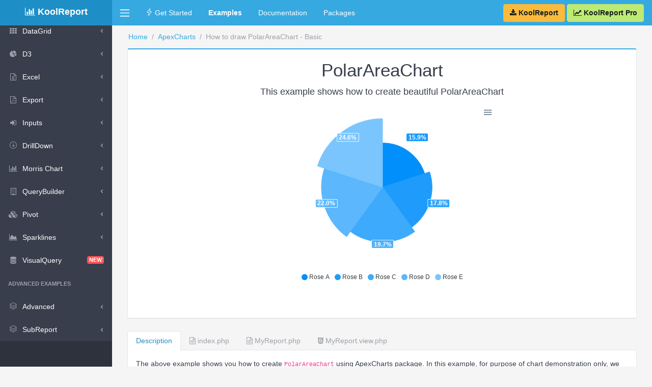

--- FILE ---
content_type: text/html; charset=UTF-8
request_url: https://koolreport.com/examples/reports/apexcharts/polar_area/monochrome/
body_size: 12888
content:
<!DOCTYPE html>
<html>
<head>
    <meta charset="utf-8">
    <meta http-equiv="X-UA-Compatible" content="IE=edge">
    <meta name="viewport" content="width=device-width, initial-scale=1, shrink-to-fit=no">
    <meta name="description" content="This example shows how to create beautiful PolarAreaChart">
    <meta name="author" content="KoolPHP Inc">
    <meta name="keywords" content="php chart, mysql chart, php line chart, php graph, chart in php, chart in php mysql, php pie chart, php column chart, php charts free, chart js php, area chart js, line chart js, column chart js, bar chart js, pie chart js, scatter chart js">
    <link rel="shortcut icon" href="/examples/assets/images/bar.png">

    <title>How to draw PolarAreaChart - Basic | KoolReport Demonstration</title>

    <link href="/examples/assets/fontawesome/font-awesome.min.css" rel="stylesheet">
    <link href="/examples/assets/simpleline/simple-line-icons.min.css" rel="stylesheet">
    <link href="/examples/assets/theme/theme.min.css" rel="stylesheet">
    <link href="/examples/assets/theme/tomorrow.css" rel="stylesheet">
    <link href="/examples/assets/theme/app.css" rel="stylesheet">

    <script type="text/javascript" src="/examples/assets/theme/jquery.min.js"></script>
    <script type="text/javascript" src="/examples/assets/theme/bootstrap.bundle.min.js"></script>
    <script type="text/javascript" src="/examples/assets/theme/app.js"></script>
    <script src="//cdnjs.cloudflare.com/ajax/libs/highlight.js/9.9.0/highlight.min.js"></script>
      <script>
    !function(f,b,e,v,n,t,s)
    {if(f.fbq)return;n=f.fbq=function(){n.callMethod?
    n.callMethod.apply(n,arguments):n.queue.push(arguments)};
    if(!f._fbq)f._fbq=n;n.push=n;n.loaded=!0;n.version='2.0';
    n.queue=[];t=b.createElement(e);t.async=!0;
    t.src=v;s=b.getElementsByTagName(e)[0];
    s.parentNode.insertBefore(t,s)}(window, document,'script',
    'https://connect.facebook.net/en_US/fbevents.js');
    fbq('init', '528255837511000');
    fbq('track', 'PageView');
  </script>
  <noscript><img height="1" width="1" style="display:none"
    src="https://www.facebook.com/tr?id=528255837511000&ev=PageView&noscript=1"
  /></noscript>

<script async src="https://www.googletagmanager.com/gtag/js?id=UA-92962854-1"></script>
<script>
  window.dataLayer = window.dataLayer || [];
  function gtag(){dataLayer.push(arguments);}
  gtag('js', new Date());

  gtag('config', 'UA-92962854-1');
  gtag('config', 'AW-1051882804');
</script>
</head>


<body class="app header-fixed sidebar-fixed">
    <header class="app-header navbar">
    <button class="navbar-toggler mobile-sidebar-toggler d-lg-none" type="button">
    <span class="navbar-toggler-icon"></span>
    </button>
    <a href="https://www.koolreport.com" class="navbar-brand text-center" style="color:#fff;background-image:none;padding-top:10px" href="#">
        <i class="fa fa-bar-chart"></i>
        <b>KoolReport</b>
    </a>
    <button class="navbar-toggler sidebar-toggler d-md-down-none" type="button">
        <span class="navbar-toggler-icon"></span>
    </button>
    <ul class="nav navbar-nav d-md-down-none mr-auto">
        <li class="nav-item px-3">
            <a class="nav-link" href="https://www.koolreport.com/getting-started">
                <i class="icon-energy"></i>
                Get Started
            </a>
        </li>
        <li class="nav-item px-3">
            <a class="nav-link" href="https://www.koolreport.com/examples/">
                <b>Examples</b>
            </a>
        </li>
        <li class="nav-item px-3">
            <a class="nav-link" href="https://www.koolreport.com/docs/">
                Documentation
            </a>
        </li>
        <li class="nav-item px-3">
            <a class="nav-link" href="https://www.koolreport.com/packages/">
                Packages
            </a>
        </li>
    </ul>
    <ul class="nav navbar-nav ml-auto">
        <li style="padding-right:1rem;" class="d-none d-lg-block">
            <a title="Download and Build Your Excellent Data Report & Dashboard" class="btn btn-warning" href="https://www.koolreport.com/getting-started#download">
                <i class="fa fa-download"></i> <b>KoolReport</b>
            </a>
            <a title="Upgrage to KoolReport Pro to enjoy All Packages, Priority Support and more.." class="btn btn-success" href="https://www.koolreport.com/get-koolreport-pro">
                <i class="fa fa-line-chart"></i> <b>KoolReport Pro</b>
            </a>
        </li>
    </ul>
</header>    <div class="app-body">
        <div class="sidebar">
    <nav class="sidebar-nav">
        <ul class="nav">
            <li class="nav-item">
                <a class="nav-link" href="/examples/">
                    <i class="icon-star"></i>Home
                </a>
            </li>
            <li class='nav-title d-md-none'>Quick Links</li>
            <li class="nav-item d-md-none">
                <a class="nav-link" href="https://www.koolreport.com/getting-started/#download">
                    <i class="icon-energy"></i> Get Started
                </a>
            </li>

            <li class="nav-item d-md-none">
                <a class="nav-link" href="https://www.koolreport.com/docs/">
                    <i class="icon-book-open"></i> Documentation
                </a>
            </li>

            <li class="nav-item d-md-none">
                <a class="nav-link" href="https://www.koolreport.com/packages/">
                    <i class="icon-puzzle"></i> Packages
                </a>
            </li>

            <li class="nav-item d-md-none">
                <a class="nav-link" href="https://www.koolreport.com/get-koolreport-pro">
                    <i class="fa fa-line-chart"></i> <b>KoolReport Pro</b>
                </a>
            </li>

            <li class='nav-title'>EXAMPLES</li>                        <li class='nav-item nav-dropdown'>
                            <a class='nav-link nav-dropdown-toggle' href='javascript: void 0'>
                                <i class='icon-layers'></i>Introduction                            </a>
                            <ul class='nav-dropdown-items'>
                            <li class='nav-item nav-dropdown'><a class='nav-link' href='/examples/reports/basic/sales_by_country/'><i class='icon-cursor'></i>Sales By Country</a></li><li class='nav-item nav-dropdown'><a class='nav-link' href='/examples/reports/basic/sales_by_customer/'><i class='icon-cursor'></i>Sales By Customer</a></li>                            </ul>
                        </li>
                                            <li class='nav-item nav-dropdown'>
                            <a class='nav-link nav-dropdown-toggle' href='javascript: void 0'>
                                <i class='fa fa-database'></i>DataSources                            </a>
                            <ul class='nav-dropdown-items'>
                                                                <li class='nav-item nav-dropdown'>
                                        <a class='nav-link nav-dropdown-toggle' href='javascript: void 0'>
                                            <i class='icon-layers'></i>Variables_based                                        </a>        
                                    
                                        <ul class='nav-dropdown-items'>
                                        <li class='nav-item nav-dropdown'><a class='nav-link' href='/examples/reports/datasources/array_report/'><i class='icon-cursor'></i>Array</a></li><li class='nav-item nav-dropdown'><a class='nav-link' href='/examples/reports/datasources/report_datasource/'><i class='icon-cursor'></i>Report</a></li>                                        </ul>
                                    </li>
                                                                    <li class='nav-item nav-dropdown'>
                                        <a class='nav-link nav-dropdown-toggle' href='javascript: void 0'>
                                            <i class='icon-layers'></i>Files                                        </a>        
                                    
                                        <ul class='nav-dropdown-items'>
                                        <li class='nav-item nav-dropdown'><a class='nav-link' href='/examples/reports/datasources/csv_report/'><i class='icon-cursor'></i>CSV</a></li><li class='nav-item nav-dropdown'><a class='nav-link' href='/examples/reports/datasources/excel_report/'><i class='icon-cursor'></i>Excel</a></li><li class='nav-item nav-dropdown'><a class='nav-link' href='/examples/reports/datasources/big_csv/'><i class='icon-cursor'></i>Big_CSV</a></li><li class='nav-item nav-dropdown'><a class='nav-link' href='/examples/reports/datasources/big_excel/'><i class='icon-cursor'></i>Big_Excel</a></li>                                        </ul>
                                    </li>
                                                                    <li class='nav-item nav-dropdown'>
                                        <a class='nav-link nav-dropdown-toggle' href='javascript: void 0'>
                                            <i class='icon-layers'></i>PDO                                        </a>        
                                    
                                        <ul class='nav-dropdown-items'>
                                        <li class='nav-item nav-dropdown'><a class='nav-link' href='/examples/reports/datasources/pdo_mysql/'><i class='icon-cursor'></i>MySQL</a></li><li class='nav-item nav-dropdown'><a class='nav-link' href='/examples/reports/datasources/pdo_postgresql/'><i class='icon-cursor'></i>PostgreSQL</a></li><li class='nav-item nav-dropdown'><a class='nav-link' href='/examples/reports/datasources/pdo_sqlserver/'><i class='icon-cursor'></i>SQLServer</a></li><li class='nav-item nav-dropdown'><a class='nav-link' href='/examples/reports/datasources/pdo_oracle/'><i class='icon-cursor'></i>Oracle</a></li>                                        </ul>
                                    </li>
                                                                    <li class='nav-item nav-dropdown'>
                                        <a class='nav-link nav-dropdown-toggle' href='javascript: void 0'>
                                            <i class='icon-layers'></i>Native_databases                                        </a>        
                                    
                                        <ul class='nav-dropdown-items'>
                                        <li class='nav-item nav-dropdown'><a class='nav-link' href='/examples/reports/datasources/mysql_report/'><i class='icon-cursor'></i>MySQL</a></li><li class='nav-item nav-dropdown'><a class='nav-link' href='/examples/reports/datasources/postgresql_report/'><i class='icon-cursor'></i>PostgreSQL</a></li><li class='nav-item nav-dropdown'><a class='nav-link' href='/examples/reports/datasources/sqlserver_report/'><i class='icon-cursor'></i>SQLServer</a></li><li class='nav-item nav-dropdown'><a class='nav-link' href='/examples/reports/datasources/oracle_report/'><i class='icon-cursor'></i>Oracle</a></li><li class='nav-item nav-dropdown'><a class='nav-link' href='/examples/reports/datasources/mongodb_report/'><i class='icon-cursor'></i>MongoDB</a></li>                                        </ul>
                                    </li>
                                                            </ul>
                        </li>
                                            <li class='nav-item nav-dropdown'>
                            <a class='nav-link nav-dropdown-toggle' href='javascript: void 0'>
                                <i class='fa fa-gears'></i>Processes                            </a>
                            <ul class='nav-dropdown-items'>
                                                                <li class='nav-item nav-dropdown'>
                                        <a class='nav-link nav-dropdown-toggle' href='javascript: void 0'>
                                            <i class='icon-layers'></i>ColumnMeta                                        </a>        
                                    
                                        <ul class='nav-dropdown-items'>
                                        <li class='nav-item nav-dropdown'><a class='nav-link' href='/examples/reports/processes/columnmeta_string/'><i class='icon-cursor'></i>String</a></li><li class='nav-item nav-dropdown'><a class='nav-link' href='/examples/reports/processes/columnmeta_number/'><i class='icon-cursor'></i>Number</a></li><li class='nav-item nav-dropdown'><a class='nav-link' href='/examples/reports/processes/columnmeta_datetime/'><i class='icon-cursor'></i>DateTime</a></li>                                        </ul>
                                    </li>
                                                                    <li class='nav-item nav-dropdown'>
                                        <a class='nav-link nav-dropdown-toggle' href='javascript: void 0'>
                                            <i class='icon-layers'></i>CalculatedColumn                                        </a>        
                                    
                                        <ul class='nav-dropdown-items'>
                                        <li class='nav-item nav-dropdown'><a class='nav-link' href='/examples/reports/processes/calculatedcolumn_basic_function/'><i class='icon-cursor'></i>Basic_Function</a></li><li class='nav-item nav-dropdown'><a class='nav-link' href='/examples/reports/processes/calculatedcolumn_meta/'><i class='icon-cursor'></i>Meta</a></li><li class='nav-item nav-dropdown'><a class='nav-link' href='/examples/reports/processes/calculatedcolumn_rownum/'><i class='icon-cursor'></i>RowNum</a></li>                                        </ul>
                                    </li>
                                                                    <li class='nav-item nav-dropdown'>
                                        <a class='nav-link nav-dropdown-toggle' href='javascript: void 0'>
                                            <i class='icon-layers'></i>Filter                                        </a>        
                                    
                                        <ul class='nav-dropdown-items'>
                                        <li class='nav-item nav-dropdown'><a class='nav-link' href='/examples/reports/processes/filter_basic/'><i class='icon-cursor'></i>Basic</a></li><li class='nav-item nav-dropdown'><a class='nav-link' href='/examples/reports/processes/filter_or_operator/'><i class='icon-cursor'></i>"or" operators</a></li><li class='nav-item nav-dropdown'><a class='nav-link' href='/examples/reports/processes/filter_brackets/'><i class='icon-cursor'></i>Brackets</a></li><li class='nav-item nav-dropdown'><a class='nav-link' href='/examples/reports/processes/filter_function/'><i class='icon-cursor'></i>Function</a></li>                                        </ul>
                                    </li>
                                                                    <li class='nav-item nav-dropdown'>
                                        <a class='nav-link nav-dropdown-toggle' href='javascript: void 0'>
                                            <i class='icon-layers'></i>Map                                        </a>        
                                    
                                        <ul class='nav-dropdown-items'>
                                        <li class='nav-item nav-dropdown'><a class='nav-link' href='/examples/reports/processes/map_value/'><i class='icon-cursor'></i>Value</a></li><li class='nav-item nav-dropdown'><a class='nav-link' href='/examples/reports/processes/map_meta/'><i class='icon-cursor'></i>Meta</a></li><li class='nav-item nav-dropdown'><a class='nav-link' href='/examples/reports/processes/map_added_rows/'><i class='icon-cursor'></i>Added rows</a></li><li class='nav-item nav-dropdown'><a class='nav-link' href='/examples/reports/processes/map_stateful/'><i class='icon-cursor'></i>Stateful</a></li>                                        </ul>
                                    </li>
                                                                    <li class='nav-item nav-dropdown'>
                                        <a class='nav-link nav-dropdown-toggle' href='javascript: void 0'>
                                            <i class='icon-layers'></i>Transpose                                        </a>        
                                    
                                        <ul class='nav-dropdown-items'>
                                        <li class='nav-item nav-dropdown'><a class='nav-link' href='/examples/reports/processes/transpose/'><i class='icon-cursor'></i>Basic</a></li><li class='nav-item nav-dropdown'><a class='nav-link' href='/examples/reports/processes/columns_transpose/'><i class='icon-cursor'></i>Columns transpose</a></li>                                        </ul>
                                    </li>
                                                                    <li class='nav-item nav-dropdown'>
                                        <a class='nav-link nav-dropdown-toggle' href='javascript: void 0'>
                                            <i class='icon-layers'></i>Columns related                                        </a>        
                                    
                                        <ul class='nav-dropdown-items'>
                                        <li class='nav-item nav-dropdown'><a class='nav-link' href='/examples/reports/processes/copycolumn/'><i class='icon-cursor'></i>CopyColumn</a></li><li class='nav-item nav-dropdown'><a class='nav-link' href='/examples/reports/processes/accumulativecolumn/'><i class='icon-cursor'></i>AccumulativeColumn</a></li><li class='nav-item nav-dropdown'><a class='nav-link' href='/examples/reports/processes/aggregatedcolumn/'><i class='icon-cursor'></i>AggregatedColumn</a></li><li class='nav-item nav-dropdown'><a class='nav-link' href='/examples/reports/processes/column_rename/'><i class='icon-cursor'></i>ColumnRename</a></li><li class='nav-item nav-dropdown'><a class='nav-link' href='/examples/reports/processes/columns_sort/'><i class='icon-cursor'></i>ColumnsSort</a></li><li class='nav-item nav-dropdown'><a class='nav-link' href='/examples/reports/processes/difference_column/'><i class='icon-cursor'></i>DifferenceColumn</a></li><li class='nav-item nav-dropdown'><a class='nav-link' href='/examples/reports/processes/only_column/'><i class='icon-cursor'></i>OnlyColumn</a></li><li class='nav-item nav-dropdown'><a class='nav-link' href='/examples/reports/processes/remove_column/'><i class='icon-cursor'></i>RemoveColumn</a></li><li class='nav-item nav-dropdown'><a class='nav-link' href='/examples/reports/processes/rownum_column/'><i class='icon-cursor'></i>RowNumColumn</a></li>                                        </ul>
                                    </li>
                                                                    <li class='nav-item nav-dropdown'>
                                        <a class='nav-link nav-dropdown-toggle' href='javascript: void 0'>
                                            <i class='icon-layers'></i>Rows related                                        </a>        
                                    
                                        <ul class='nav-dropdown-items'>
                                        <li class='nav-item nav-dropdown'><a class='nav-link' href='/examples/reports/processes/sort_basic/'><i class='icon-cursor'></i>Sort basic</a></li><li class='nav-item nav-dropdown'><a class='nav-link' href='/examples/reports/processes/sort_function/'><i class='icon-cursor'></i>Sort function</a></li><li class='nav-item nav-dropdown'><a class='nav-link' href='/examples/reports/processes/append_row/'><i class='icon-cursor'></i>AppendRow</a></li><li class='nav-item nav-dropdown'><a class='nav-link' href='/examples/reports/processes/limit/'><i class='icon-cursor'></i>Limit</a></li><li class='nav-item nav-dropdown'><a class='nav-link' href='/examples/reports/processes/shuffle/'><i class='icon-cursor'></i>Shuffle</a></li>                                        </ul>
                                    </li>
                                                                    <li class='nav-item nav-dropdown'>
                                        <a class='nav-link nav-dropdown-toggle' href='javascript: void 0'>
                                            <i class='icon-layers'></i>Bucket values                                        </a>        
                                    
                                        <ul class='nav-dropdown-items'>
                                        <li class='nav-item nav-dropdown'><a class='nav-link' href='/examples/reports/processes/timebucket/'><i class='icon-cursor'></i>TimeBucket</a></li><li class='nav-item nav-dropdown'><a class='nav-link' href='/examples/reports/processes/numberbucket/'><i class='icon-cursor'></i>NumberBucket</a></li><li class='nav-item nav-dropdown'><a class='nav-link' href='/examples/reports/processes/numberrange/'><i class='icon-cursor'></i>NumberRange</a></li>                                        </ul>
                                    </li>
                                                                    <li class='nav-item nav-dropdown'>
                                        <a class='nav-link nav-dropdown-toggle' href='javascript: void 0'>
                                            <i class='icon-layers'></i>Values changes                                        </a>        
                                    
                                        <ul class='nav-dropdown-items'>
                                        <li class='nav-item nav-dropdown'><a class='nav-link' href='/examples/reports/processes/datetimeformat/'><i class='icon-cursor'></i>DateTimeFormat</a></li><li class='nav-item nav-dropdown'><a class='nav-link' href='/examples/reports/processes/json_spread/'><i class='icon-cursor'></i>JsonSpread</a></li><li class='nav-item nav-dropdown'><a class='nav-link' href='/examples/reports/processes/string_case/'><i class='icon-cursor'></i>StringCase</a></li><li class='nav-item nav-dropdown'><a class='nav-link' href='/examples/reports/processes/string_trim/'><i class='icon-cursor'></i>StringTrim</a></li><li class='nav-item nav-dropdown'><a class='nav-link' href='/examples/reports/processes/type_assure/'><i class='icon-cursor'></i>TypeAssure</a></li>                                        </ul>
                                    </li>
                                                                    <li class='nav-item nav-dropdown'>
                                        <a class='nav-link nav-dropdown-toggle' href='javascript: void 0'>
                                            <i class='icon-layers'></i>Others                                        </a>        
                                    
                                        <ul class='nav-dropdown-items'>
                                        <li class='nav-item nav-dropdown'><a class='nav-link' href='/examples/reports/processes/custom/'><i class='icon-cursor'></i>Custom</a></li><li class='nav-item nav-dropdown'><a class='nav-link' href='/examples/reports/processes/group/'><i class='icon-cursor'></i>Group</a></li><li class='nav-item nav-dropdown'><a class='nav-link' href='/examples/reports/processes/join/'><i class='icon-cursor'></i>Join</a></li>                                        </ul>
                                    </li>
                                                            </ul>
                        </li>
                                            <li class='nav-item nav-dropdown'>
                            <a class='nav-link nav-dropdown-toggle' href='javascript: void 0'>
                                <i class='fa fa-archive'></i>DataStores                            </a>
                            <ul class='nav-dropdown-items'>
                            <li class='nav-item nav-dropdown'><a class='nav-link' href='/examples/reports/datastores/aggregated_methods/'><i class='icon-cursor'></i>Aggregated Methods</a></li><li class='nav-item nav-dropdown'><a class='nav-link' href='/examples/reports/datastores/filter_methods/'><i class='icon-cursor'></i>Filter Methods</a></li><li class='nav-item nav-dropdown'><a class='nav-link' href='/examples/reports/datastores/join/'><i class='icon-cursor'></i>Join Method</a></li>                            </ul>
                        </li>
                                            <li class='nav-item nav-dropdown'>
                            <a class='nav-link nav-dropdown-toggle' href='javascript: void 0'>
                                <i class='icon-grid'></i>Card                            </a>
                            <ul class='nav-dropdown-items'>
                            <li class='nav-item nav-dropdown'><a class='nav-link' href='/examples/reports/koolphp_card/card/'><i class='icon-cursor'></i>Card</a></li>                            </ul>
                        </li>
                                            <li class='nav-item nav-dropdown'>
                            <a class='nav-link nav-dropdown-toggle' href='javascript: void 0'>
                                <i class='fa fa-table'></i>Table                            </a>
                            <ul class='nav-dropdown-items'>
                            <li class='nav-item nav-dropdown'><a class='nav-link' href='/examples/reports/koolphp_table/minimum_settings/'><i class='icon-cursor'></i>Minimum Settings</a></li><li class='nav-item nav-dropdown'><a class='nav-link' href='/examples/reports/koolphp_table/column_align/'><i class='icon-cursor'></i>Column Align</a></li><li class='nav-item nav-dropdown'><a class='nav-link' href='/examples/reports/koolphp_table/footer/'><i class='icon-cursor'></i>Footer</a></li><li class='nav-item nav-dropdown'><a class='nav-link' href='/examples/reports/koolphp_table/header/'><i class='icon-cursor'></i>Header</a></li><li class='nav-item nav-dropdown'><a class='nav-link' href='/examples/reports/koolphp_table/format_value/'><i class='icon-cursor'></i>Format Value</a></li><li class='nav-item nav-dropdown'><a class='nav-link' href='/examples/reports/koolphp_table/css_class/'><i class='icon-cursor'></i>CSS Class</a></li><li class='nav-item nav-dropdown'><a class='nav-link' href='/examples/reports/koolphp_table/paging/'><i class='icon-cursor'></i>Paging</a></li><li class='nav-item nav-dropdown'><a class='nav-link' href='/examples/reports/koolphp_table/remove_duplicate/'><i class='icon-cursor'></i>Remove Duplicate</a></li><li class='nav-item nav-dropdown'><a class='nav-link' href='/examples/reports/koolphp_table/row_group/'><i class='icon-cursor'></i>Row Group</a></li>                            </ul>
                        </li>
                                            <li class='nav-item nav-dropdown'>
                            <a class='nav-link nav-dropdown-toggle' href='javascript: void 0'>
                                <i class='fa fa-pie-chart'></i>Google Charts                            </a>
                            <ul class='nav-dropdown-items'>
                            <li class='nav-item nav-dropdown'><a class='nav-link' href='/examples/reports/google_charts/collection/'><i class='icon-cursor'></i>Collection</a></li>                                    <li class='nav-item nav-dropdown'>
                                        <a class='nav-link nav-dropdown-toggle' href='javascript: void 0'>
                                            <i class='icon-layers'></i>Types                                        </a>        
                                    
                                        <ul class='nav-dropdown-items'>
                                        <li class='nav-item nav-dropdown'><a class='nav-link' href='/examples/reports/google_charts/column_chart/'><i class='icon-cursor'></i>Column Chart</a></li><li class='nav-item nav-dropdown'><a class='nav-link' href='/examples/reports/google_charts/bar_chart/'><i class='icon-cursor'></i>Bar Chart</a></li><li class='nav-item nav-dropdown'><a class='nav-link' href='/examples/reports/google_charts/pie_chart/'><i class='icon-cursor'></i>Pie Chart</a></li><li class='nav-item nav-dropdown'><a class='nav-link' href='/examples/reports/google_charts/donut_chart/'><i class='icon-cursor'></i>Donut Chart</a></li><li class='nav-item nav-dropdown'><a class='nav-link' href='/examples/reports/google_charts/area_chart/'><i class='icon-cursor'></i>Area Chart</a></li><li class='nav-item nav-dropdown'><a class='nav-link' href='/examples/reports/google_charts/stepped_area_chart/'><i class='icon-cursor'></i>Stepped Area Chart</a></li><li class='nav-item nav-dropdown'><a class='nav-link' href='/examples/reports/google_charts/line_chart/'><i class='icon-cursor'></i>Line Chart</a></li><li class='nav-item nav-dropdown'><a class='nav-link' href='/examples/reports/google_charts/geo_chart/'><i class='icon-cursor'></i>Geo Chart</a></li><li class='nav-item nav-dropdown'><a class='nav-link' href='/examples/reports/google_charts/gauge_chart/'><i class='icon-cursor'></i>Gauge Chart</a></li><li class='nav-item nav-dropdown'><a class='nav-link' href='/examples/reports/google_charts/histogram_chart/'><i class='icon-cursor'></i>Histogram Chart</a></li><li class='nav-item nav-dropdown'><a class='nav-link' href='/examples/reports/google_charts/timeline_chart/'><i class='icon-cursor'></i>Timeline Chart</a></li><li class='nav-item nav-dropdown'><a class='nav-link' href='/examples/reports/google_charts/combo_chart/'><i class='icon-cursor'></i>Combo Chart</a></li><li class='nav-item nav-dropdown'><a class='nav-link' href='/examples/reports/google_charts/pareto_chart/'><i class='icon-cursor'></i>Pareto Chart</a></li><li class='nav-item nav-dropdown'><a class='nav-link' href='/examples/reports/google_charts/sankey/'><i class='icon-cursor'></i>Sankey</a></li><li class='nav-item nav-dropdown'><a class='nav-link' href='/examples/reports/google_charts/scatter_chart/'><i class='icon-cursor'></i>Scatter Chart</a></li><li class='nav-item nav-dropdown'><a class='nav-link' href='/examples/reports/google_charts/treemap/'><i class='icon-cursor'></i>TreeMap</a></li><li class='nav-item nav-dropdown'><a class='nav-link' href='/examples/reports/google_charts/color_scheme/'><i class='icon-cursor'></i>Color Scheme</a></li>                                        </ul>
                                    </li>
                                                                    <li class='nav-item nav-dropdown'>
                                        <a class='nav-link nav-dropdown-toggle' href='javascript: void 0'>
                                            <i class='icon-layers'></i>Column Chart                                        </a>        
                                    
                                        <ul class='nav-dropdown-items'>
                                        <li class='nav-item nav-dropdown'><a class='nav-link' href='/examples/reports/google_charts/column_chart/basic'><i class='icon-cursor'></i>Basic</a></li><li class='nav-item nav-dropdown'><a class='nav-link' href='/examples/reports/google_charts/column_chart/custom_colors'><i class='icon-cursor'></i>Custom Colors</a></li><li class='nav-item nav-dropdown'><a class='nav-link' href='/examples/reports/google_charts/column_chart/custom_axis'><i class='icon-cursor'></i>Custom Axis</a></li><li class='nav-item nav-dropdown'><a class='nav-link' href='/examples/reports/google_charts/column_chart/stacked_columns'><i class='icon-cursor'></i>Stacked Columns</a></li><li class='nav-item nav-dropdown'><a class='nav-link' href='/examples/reports/google_charts/column_chart/trendlines'><i class='icon-cursor'></i>Trendlines</a></li>                                        </ul>
                                    </li>
                                                                    <li class='nav-item nav-dropdown'>
                                        <a class='nav-link nav-dropdown-toggle' href='javascript: void 0'>
                                            <i class='icon-layers'></i>Bar Chart                                        </a>        
                                    
                                        <ul class='nav-dropdown-items'>
                                        <li class='nav-item nav-dropdown'><a class='nav-link' href='/examples/reports/google_charts/bar_chart/basic'><i class='icon-cursor'></i>Basic</a></li><li class='nav-item nav-dropdown'><a class='nav-link' href='/examples/reports/google_charts/bar_chart/custom_colors'><i class='icon-cursor'></i>Custom Colors</a></li><li class='nav-item nav-dropdown'><a class='nav-link' href='/examples/reports/google_charts/bar_chart/custom_axis'><i class='icon-cursor'></i>Custom Axis</a></li><li class='nav-item nav-dropdown'><a class='nav-link' href='/examples/reports/google_charts/bar_chart/stacked_bars'><i class='icon-cursor'></i>Stacked Bars</a></li>                                        </ul>
                                    </li>
                                                                    <li class='nav-item nav-dropdown'>
                                        <a class='nav-link nav-dropdown-toggle' href='javascript: void 0'>
                                            <i class='icon-layers'></i>Pie Chart                                        </a>        
                                    
                                        <ul class='nav-dropdown-items'>
                                        <li class='nav-item nav-dropdown'><a class='nav-link' href='/examples/reports/google_charts/pie_chart/basic'><i class='icon-cursor'></i>Basic</a></li><li class='nav-item nav-dropdown'><a class='nav-link' href='/examples/reports/google_charts/pie_chart/making_a_3d'><i class='icon-cursor'></i>Making a 3D</a></li><li class='nav-item nav-dropdown'><a class='nav-link' href='/examples/reports/google_charts/pie_chart/rotating'><i class='icon-cursor'></i>Rotating</a></li><li class='nav-item nav-dropdown'><a class='nav-link' href='/examples/reports/google_charts/pie_chart/exploding_a_slice'><i class='icon-cursor'></i>Exploding a Slice</a></li><li class='nav-item nav-dropdown'><a class='nav-link' href='/examples/reports/google_charts/pie_chart/slice_visibility_threshold'><i class='icon-cursor'></i>Slice Visibility Threshold</a></li>                                        </ul>
                                    </li>
                                                                    <li class='nav-item nav-dropdown'>
                                        <a class='nav-link nav-dropdown-toggle' href='javascript: void 0'>
                                            <i class='icon-layers'></i>Donut Chart                                        </a>        
                                    
                                        <ul class='nav-dropdown-items'>
                                        <li class='nav-item nav-dropdown'><a class='nav-link' href='/examples/reports/google_charts/donut_chart/basic'><i class='icon-cursor'></i>Basic</a></li>                                        </ul>
                                    </li>
                                                                    <li class='nav-item nav-dropdown'>
                                        <a class='nav-link nav-dropdown-toggle' href='javascript: void 0'>
                                            <i class='icon-layers'></i>Area Chart                                        </a>        
                                    
                                        <ul class='nav-dropdown-items'>
                                        <li class='nav-item nav-dropdown'><a class='nav-link' href='/examples/reports/google_charts/area_chart/basic'><i class='icon-cursor'></i>Basic</a></li><li class='nav-item nav-dropdown'><a class='nav-link' href='/examples/reports/google_charts/area_chart/stacked_areas'><i class='icon-cursor'></i>Stacked Areas</a></li>                                        </ul>
                                    </li>
                                                                    <li class='nav-item nav-dropdown'>
                                        <a class='nav-link nav-dropdown-toggle' href='javascript: void 0'>
                                            <i class='icon-layers'></i>Stepped Area Chart                                        </a>        
                                    
                                        <ul class='nav-dropdown-items'>
                                        <li class='nav-item nav-dropdown'><a class='nav-link' href='/examples/reports/google_charts/stepped_area_chart/basic'><i class='icon-cursor'></i>Basic</a></li><li class='nav-item nav-dropdown'><a class='nav-link' href='/examples/reports/google_charts/stepped_area_chart/stacked'><i class='icon-cursor'></i>Stacked</a></li><li class='nav-item nav-dropdown'><a class='nav-link' href='/examples/reports/google_charts/stepped_area_chart/some_common_options'><i class='icon-cursor'></i>Some Common Options</a></li>                                        </ul>
                                    </li>
                                                                    <li class='nav-item nav-dropdown'>
                                        <a class='nav-link nav-dropdown-toggle' href='javascript: void 0'>
                                            <i class='icon-layers'></i>Line Chart                                        </a>        
                                    
                                        <ul class='nav-dropdown-items'>
                                        <li class='nav-item nav-dropdown'><a class='nav-link' href='/examples/reports/google_charts/line_chart/basic'><i class='icon-cursor'></i>Basic</a></li><li class='nav-item nav-dropdown'><a class='nav-link' href='/examples/reports/google_charts/line_chart/curving'><i class='icon-cursor'></i>Curving</a></li><li class='nav-item nav-dropdown'><a class='nav-link' href='/examples/reports/google_charts/line_chart/custom_background_colors'><i class='icon-cursor'></i>Custom Background Colors</a></li><li class='nav-item nav-dropdown'><a class='nav-link' href='/examples/reports/google_charts/line_chart/custom_axis'><i class='icon-cursor'></i>Custom Axis</a></li><li class='nav-item nav-dropdown'><a class='nav-link' href='/examples/reports/google_charts/line_chart/crosshairs'><i class='icon-cursor'></i>Crosshairs</a></li><li class='nav-item nav-dropdown'><a class='nav-link' href='/examples/reports/google_charts/line_chart/trendlines'><i class='icon-cursor'></i>Trendlines</a></li><li class='nav-item nav-dropdown'><a class='nav-link' href='/examples/reports/google_charts/line_chart/custom_line_styles'><i class='icon-cursor'></i>Custom Line Styles</a></li>                                        </ul>
                                    </li>
                                                                    <li class='nav-item nav-dropdown'>
                                        <a class='nav-link nav-dropdown-toggle' href='javascript: void 0'>
                                            <i class='icon-layers'></i>Geo Chart                                        </a>        
                                    
                                        <ul class='nav-dropdown-items'>
                                        <li class='nav-item nav-dropdown'><a class='nav-link' href='/examples/reports/google_charts/geo_chart/region'><i class='icon-cursor'></i>Region</a></li>                                        </ul>
                                    </li>
                                                                    <li class='nav-item nav-dropdown'>
                                        <a class='nav-link nav-dropdown-toggle' href='javascript: void 0'>
                                            <i class='icon-layers'></i>Histogram Chart                                        </a>        
                                    
                                        <ul class='nav-dropdown-items'>
                                        <li class='nav-item nav-dropdown'><a class='nav-link' href='/examples/reports/google_charts/histogram_chart/basic'><i class='icon-cursor'></i>Basic</a></li>                                        </ul>
                                    </li>
                                                                    <li class='nav-item nav-dropdown'>
                                        <a class='nav-link nav-dropdown-toggle' href='javascript: void 0'>
                                            <i class='icon-layers'></i>Timeline Chart                                        </a>        
                                    
                                        <ul class='nav-dropdown-items'>
                                        <li class='nav-item nav-dropdown'><a class='nav-link' href='/examples/reports/google_charts/timeline_chart/basic'><i class='icon-cursor'></i>Basic</a></li><li class='nav-item nav-dropdown'><a class='nav-link' href='/examples/reports/google_charts/timeline_chart/labeling_the_bars'><i class='icon-cursor'></i>Labeling the bars</a></li>                                        </ul>
                                    </li>
                                                                    <li class='nav-item nav-dropdown'>
                                        <a class='nav-link nav-dropdown-toggle' href='javascript: void 0'>
                                            <i class='icon-layers'></i>Sankey                                        </a>        
                                    
                                        <ul class='nav-dropdown-items'>
                                        <li class='nav-item nav-dropdown'><a class='nav-link' href='/examples/reports/google_charts/sankey/basic'><i class='icon-cursor'></i>Basic</a></li><li class='nav-item nav-dropdown'><a class='nav-link' href='/examples/reports/google_charts/sankey/multilevel'><i class='icon-cursor'></i>Multilevel</a></li><li class='nav-item nav-dropdown'><a class='nav-link' href='/examples/reports/google_charts/sankey/controlling_colors'><i class='icon-cursor'></i>Controlling Colors</a></li><li class='nav-item nav-dropdown'><a class='nav-link' href='/examples/reports/google_charts/sankey/custom_labels'><i class='icon-cursor'></i>Custom Labels</a></li><li class='nav-item nav-dropdown'><a class='nav-link' href='/examples/reports/google_charts/sankey/adjusting_nodes'><i class='icon-cursor'></i>Adjusting Nodes</a></li>                                        </ul>
                                    </li>
                                                                    <li class='nav-item nav-dropdown'>
                                        <a class='nav-link nav-dropdown-toggle' href='javascript: void 0'>
                                            <i class='icon-layers'></i>Scatter Chart                                        </a>        
                                    
                                        <ul class='nav-dropdown-items'>
                                        <li class='nav-item nav-dropdown'><a class='nav-link' href='/examples/reports/google_charts/scatter_chart/basic'><i class='icon-cursor'></i>Basic</a></li><li class='nav-item nav-dropdown'><a class='nav-link' href='/examples/reports/google_charts/scatter_chart/custom_points'><i class='icon-cursor'></i>Custom Points</a></li><li class='nav-item nav-dropdown'><a class='nav-link' href='/examples/reports/google_charts/scatter_chart/linear_trendlines'><i class='icon-cursor'></i>Linear Trendlines</a></li>                                        </ul>
                                    </li>
                                                                    <li class='nav-item nav-dropdown'>
                                        <a class='nav-link nav-dropdown-toggle' href='javascript: void 0'>
                                            <i class='icon-layers'></i>Bubble Chart                                        </a>        
                                    
                                        <ul class='nav-dropdown-items'>
                                        <li class='nav-item nav-dropdown'><a class='nav-link' href='/examples/reports/google_charts/bubble_chart/basic'><i class='icon-cursor'></i>Basic</a></li><li class='nav-item nav-dropdown'><a class='nav-link' href='/examples/reports/google_charts/bubble_chart/color_by_numbers'><i class='icon-cursor'></i>Color By Number</a></li><li class='nav-item nav-dropdown'><a class='nav-link' href='/examples/reports/google_charts/bubble_chart/custom_labels'><i class='icon-cursor'></i>Custom Labels</a></li>                                        </ul>
                                    </li>
                                                                    <li class='nav-item nav-dropdown'>
                                        <a class='nav-link nav-dropdown-toggle' href='javascript: void 0'>
                                            <i class='icon-layers'></i>Advanced                                        </a>        
                                    
                                        <ul class='nav-dropdown-items'>
                                        <li class='nav-item nav-dropdown'><a class='nav-link' href='/examples/reports/google_charts/multi_annotation/'><i class='icon-cursor'></i>Multi Annotation</a></li>                                        </ul>
                                    </li>
                                                            </ul>
                        </li>
                    <li class='nav-title'>EXTENDED PACKAGES</li>                        <li class='nav-item nav-dropdown'>
                            <a class='nav-link nav-dropdown-toggle' href='javascript: void 0'>
                                <i class='fa fab fa-css3'></i>Amazing Theme                            </a>
                            <ul class='nav-dropdown-items'>
                            <li class='nav-item nav-dropdown'><a class='nav-link' href='/examples/reports/amazing-theme/introduction/'><i class='icon-cursor'></i>Introduction</a></li><li class='nav-item nav-dropdown'><a class='nav-link' href='/examples/reports/amazing-theme/simplecard/'><i class='icon-cursor'></i>Simple Card</a></li><li class='nav-item nav-dropdown'><a class='nav-link' href='/examples/reports/amazing-theme/gaugecard/'><i class='icon-cursor'></i>Gauge Card</a></li><li class='nav-item nav-dropdown'><a class='nav-link' href='/examples/reports/amazing-theme/chartcard/'><i class='icon-cursor'></i>Chart Card</a></li><li class='nav-item nav-dropdown'><a class='nav-link' href='/examples/reports/amazing-theme/dualchartcard/'><i class='icon-cursor'></i>DualChart Card</a></li><li class='nav-item nav-dropdown'><a class='nav-link' href='/examples/reports/amazing-theme/progresscard/'><i class='icon-cursor'></i>Progress Card</a></li>                            </ul>
                        </li>
                                            <li class='nav-item nav-dropdown'>
                            <a class='nav-link nav-dropdown-toggle' href='javascript: void 0'>
                                <i class='fa fa-gears'></i>ApexCharts                            </a>
                            <ul class='nav-dropdown-items'>
                            <li class='nav-item nav-dropdown'><a class='nav-link' href='/examples/reports/apexcharts/chart_types/'><i class='icon-cursor'></i>Chart Types</a></li>                                    <li class='nav-item nav-dropdown'>
                                        <a class='nav-link nav-dropdown-toggle' href='javascript: void 0'>
                                            <i class='icon-layers'></i>Line                                        </a>        
                                    
                                        <ul class='nav-dropdown-items'>
                                        <li class='nav-item nav-dropdown'><a class='nav-link' href='/examples/reports/apexcharts/line/collection/'><i class='icon-cursor'></i>Collection</a></li><li class='nav-item nav-dropdown'><a class='nav-link' href='/examples/reports/apexcharts/line/basic/'><i class='icon-cursor'></i>Basic</a></li><li class='nav-item nav-dropdown'><a class='nav-link' href='/examples/reports/apexcharts/line/data_labels/'><i class='icon-cursor'></i>Data Labels</a></li><li class='nav-item nav-dropdown'><a class='nav-link' href='/examples/reports/apexcharts/line/time_series/'><i class='icon-cursor'></i>Time Series</a></li><li class='nav-item nav-dropdown'><a class='nav-link' href='/examples/reports/apexcharts/line/annotations/'><i class='icon-cursor'></i>Annotations</a></li><li class='nav-item nav-dropdown'><a class='nav-link' href='/examples/reports/apexcharts/line/synchronized_charts/'><i class='icon-cursor'></i>Synchronized Charts</a></li><li class='nav-item nav-dropdown'><a class='nav-link' href='/examples/reports/apexcharts/line/brush_charts/'><i class='icon-cursor'></i>Brush Charts</a></li><li class='nav-item nav-dropdown'><a class='nav-link' href='/examples/reports/apexcharts/line/step_line/'><i class='icon-cursor'></i>Step Line</a></li><li class='nav-item nav-dropdown'><a class='nav-link' href='/examples/reports/apexcharts/line/gradient_line/'><i class='icon-cursor'></i>Gradient Line</a></li><li class='nav-item nav-dropdown'><a class='nav-link' href='/examples/reports/apexcharts/line/dashed_line/'><i class='icon-cursor'></i>Dashed Line</a></li><li class='nav-item nav-dropdown'><a class='nav-link' href='/examples/reports/apexcharts/line/missing_null_values/'><i class='icon-cursor'></i>Missing/Null Values</a></li>                                        </ul>
                                    </li>
                                                                    <li class='nav-item nav-dropdown'>
                                        <a class='nav-link nav-dropdown-toggle' href='javascript: void 0'>
                                            <i class='icon-layers'></i>Area                                        </a>        
                                    
                                        <ul class='nav-dropdown-items'>
                                        <li class='nav-item nav-dropdown'><a class='nav-link' href='/examples/reports/apexcharts/area/collection/'><i class='icon-cursor'></i>Collection</a></li><li class='nav-item nav-dropdown'><a class='nav-link' href='/examples/reports/apexcharts/area/basic/'><i class='icon-cursor'></i>Basic</a></li><li class='nav-item nav-dropdown'><a class='nav-link' href='/examples/reports/apexcharts/area/spline/'><i class='icon-cursor'></i>Spline Area</a></li><li class='nav-item nav-dropdown'><a class='nav-link' href='/examples/reports/apexcharts/area/datetime/'><i class='icon-cursor'></i>Datetime X-Axis</a></li><li class='nav-item nav-dropdown'><a class='nav-link' href='/examples/reports/apexcharts/area/negative/'><i class='icon-cursor'></i>Negative</a></li><li class='nav-item nav-dropdown'><a class='nav-link' href='/examples/reports/apexcharts/area/github_style/'><i class='icon-cursor'></i>Github Style</a></li><li class='nav-item nav-dropdown'><a class='nav-link' href='/examples/reports/apexcharts/area/stacked/'><i class='icon-cursor'></i>Stacked Area</a></li><li class='nav-item nav-dropdown'><a class='nav-link' href='/examples/reports/apexcharts/area/irregular_timeseries/'><i class='icon-cursor'></i>Irregular Timeseries</a></li><li class='nav-item nav-dropdown'><a class='nav-link' href='/examples/reports/apexcharts/area/missing_null_values/'><i class='icon-cursor'></i>Missing/Null Values</a></li>                                        </ul>
                                    </li>
                                                                    <li class='nav-item nav-dropdown'>
                                        <a class='nav-link nav-dropdown-toggle' href='javascript: void 0'>
                                            <i class='icon-layers'></i>Column                                        </a>        
                                    
                                        <ul class='nav-dropdown-items'>
                                        <li class='nav-item nav-dropdown'><a class='nav-link' href='/examples/reports/apexcharts/column/collection/'><i class='icon-cursor'></i>Collection</a></li><li class='nav-item nav-dropdown'><a class='nav-link' href='/examples/reports/apexcharts/column/basic/'><i class='icon-cursor'></i>Basic</a></li><li class='nav-item nav-dropdown'><a class='nav-link' href='/examples/reports/apexcharts/column/data_labels/'><i class='icon-cursor'></i>Data Labels</a></li><li class='nav-item nav-dropdown'><a class='nav-link' href='/examples/reports/apexcharts/column/stacked/'><i class='icon-cursor'></i>Stacked Column</a></li><li class='nav-item nav-dropdown'><a class='nav-link' href='/examples/reports/apexcharts/column/stacked_100/'><i class='icon-cursor'></i>Stacked Column 100%</a></li><li class='nav-item nav-dropdown'><a class='nav-link' href='/examples/reports/apexcharts/column/stacked_group/'><i class='icon-cursor'></i>Grouped Stacked</a></li><li class='nav-item nav-dropdown'><a class='nav-link' href='/examples/reports/apexcharts/column/dumbbell/'><i class='icon-cursor'></i>Dumbbell Chart</a></li><li class='nav-item nav-dropdown'><a class='nav-link' href='/examples/reports/apexcharts/column/markers/'><i class='icon-cursor'></i>Markers</a></li><li class='nav-item nav-dropdown'><a class='nav-link' href='/examples/reports/apexcharts/column/group_label/'><i class='icon-cursor'></i>Group Label</a></li><li class='nav-item nav-dropdown'><a class='nav-link' href='/examples/reports/apexcharts/column/rotated_axis_labels/'><i class='icon-cursor'></i>Rotated Axis labels</a></li><li class='nav-item nav-dropdown'><a class='nav-link' href='/examples/reports/apexcharts/column/rotated_data_labels/'><i class='icon-cursor'></i>Rotated Data Labels</a></li><li class='nav-item nav-dropdown'><a class='nav-link' href='/examples/reports/apexcharts/column/negative/'><i class='icon-cursor'></i>Negative Values</a></li><li class='nav-item nav-dropdown'><a class='nav-link' href='/examples/reports/apexcharts/column/dynamic_loaded/'><i class='icon-cursor'></i>Dynamic Loaded</a></li><li class='nav-item nav-dropdown'><a class='nav-link' href='/examples/reports/apexcharts/column/distributed_columns/'><i class='icon-cursor'></i>Distributed Columns</a></li>                                        </ul>
                                    </li>
                                                                    <li class='nav-item nav-dropdown'>
                                        <a class='nav-link nav-dropdown-toggle' href='javascript: void 0'>
                                            <i class='icon-layers'></i>Bar                                        </a>        
                                    
                                        <ul class='nav-dropdown-items'>
                                        <li class='nav-item nav-dropdown'><a class='nav-link' href='/examples/reports/apexcharts/bar/collection/'><i class='icon-cursor'></i>Collection</a></li><li class='nav-item nav-dropdown'><a class='nav-link' href='/examples/reports/apexcharts/bar/basic/'><i class='icon-cursor'></i>Basic</a></li><li class='nav-item nav-dropdown'><a class='nav-link' href='/examples/reports/apexcharts/bar/grouped/'><i class='icon-cursor'></i>Grouped</a></li><li class='nav-item nav-dropdown'><a class='nav-link' href='/examples/reports/apexcharts/bar/stacked/'><i class='icon-cursor'></i>Stacked</a></li><li class='nav-item nav-dropdown'><a class='nav-link' href='/examples/reports/apexcharts/bar/stacked_100/'><i class='icon-cursor'></i>Stacked Bars 100%</a></li><li class='nav-item nav-dropdown'><a class='nav-link' href='/examples/reports/apexcharts/bar/grouped_stacked/'><i class='icon-cursor'></i>Grouped Stacked Bars</a></li><li class='nav-item nav-dropdown'><a class='nav-link' href='/examples/reports/apexcharts/bar/negative/'><i class='icon-cursor'></i>Negative Values</a></li><li class='nav-item nav-dropdown'><a class='nav-link' href='/examples/reports/apexcharts/bar/markers/'><i class='icon-cursor'></i>Markers</a></li><li class='nav-item nav-dropdown'><a class='nav-link' href='/examples/reports/apexcharts/bar/reversed_bars/'><i class='icon-cursor'></i>Reversed Bars</a></li><li class='nav-item nav-dropdown'><a class='nav-link' href='/examples/reports/apexcharts/bar/custom_data_labels/'><i class='icon-cursor'></i>Custom Datalabels</a></li><li class='nav-item nav-dropdown'><a class='nav-link' href='/examples/reports/apexcharts/bar/patterned/'><i class='icon-cursor'></i>Patterned</a></li><li class='nav-item nav-dropdown'><a class='nav-link' href='/examples/reports/apexcharts/bar/bar_images/'><i class='icon-cursor'></i>Bar With Images</a></li>                                        </ul>
                                    </li>
                                                                    <li class='nav-item nav-dropdown'>
                                        <a class='nav-link nav-dropdown-toggle' href='javascript: void 0'>
                                            <i class='icon-layers'></i>Mixed/Combo                                        </a>        
                                    
                                        <ul class='nav-dropdown-items'>
                                        <li class='nav-item nav-dropdown'><a class='nav-link' href='/examples/reports/apexcharts/mixed_combo/collection/'><i class='icon-cursor'></i>Collection</a></li><li class='nav-item nav-dropdown'><a class='nav-link' href='/examples/reports/apexcharts/mixed_combo/line_column/'><i class='icon-cursor'></i>Line - Column</a></li><li class='nav-item nav-dropdown'><a class='nav-link' href='/examples/reports/apexcharts/mixed_combo/multiple_axis/'><i class='icon-cursor'></i>Multiple Y-Axis</a></li><li class='nav-item nav-dropdown'><a class='nav-link' href='/examples/reports/apexcharts/mixed_combo/line_area/'><i class='icon-cursor'></i>Line - Area</a></li><li class='nav-item nav-dropdown'><a class='nav-link' href='/examples/reports/apexcharts/mixed_combo/line_column_area/'><i class='icon-cursor'></i>Line - Column - Area</a></li><li class='nav-item nav-dropdown'><a class='nav-link' href='/examples/reports/apexcharts/mixed_combo/line_scatter/'><i class='icon-cursor'></i>Line - Scatter</a></li>                                        </ul>
                                    </li>
                                                                    <li class='nav-item nav-dropdown'>
                                        <a class='nav-link nav-dropdown-toggle' href='javascript: void 0'>
                                            <i class='icon-layers'></i>Range Area                                        </a>        
                                    
                                        <ul class='nav-dropdown-items'>
                                        <li class='nav-item nav-dropdown'><a class='nav-link' href='/examples/reports/apexcharts/range_area/collection/'><i class='icon-cursor'></i>Collection</a></li><li class='nav-item nav-dropdown'><a class='nav-link' href='/examples/reports/apexcharts/range_area/basic/'><i class='icon-cursor'></i>Basic</a></li><li class='nav-item nav-dropdown'><a class='nav-link' href='/examples/reports/apexcharts/range_area/combo/'><i class='icon-cursor'></i>Combo</a></li>                                        </ul>
                                    </li>
                                                                    <li class='nav-item nav-dropdown'>
                                        <a class='nav-link nav-dropdown-toggle' href='javascript: void 0'>
                                            <i class='icon-layers'></i>Timeline                                        </a>        
                                    
                                        <ul class='nav-dropdown-items'>
                                        <li class='nav-item nav-dropdown'><a class='nav-link' href='/examples/reports/apexcharts/timeline/collection/'><i class='icon-cursor'></i>Collection</a></li><li class='nav-item nav-dropdown'><a class='nav-link' href='/examples/reports/apexcharts/timeline/basic/'><i class='icon-cursor'></i>Basic</a></li><li class='nav-item nav-dropdown'><a class='nav-link' href='/examples/reports/apexcharts/timeline/custom_colors/'><i class='icon-cursor'></i>Custom Colors</a></li><li class='nav-item nav-dropdown'><a class='nav-link' href='/examples/reports/apexcharts/timeline/multi_series/'><i class='icon-cursor'></i>Multi Series</a></li><li class='nav-item nav-dropdown'><a class='nav-link' href='/examples/reports/apexcharts/timeline/multi_ranges/'><i class='icon-cursor'></i>Multiple Ranges</a></li><li class='nav-item nav-dropdown'><a class='nav-link' href='/examples/reports/apexcharts/timeline/group_rows/'><i class='icon-cursor'></i>Group Rows</a></li><li class='nav-item nav-dropdown'><a class='nav-link' href='/examples/reports/apexcharts/timeline/group_rows_data_rows_to_columns/'><i class='icon-cursor'></i>Group Rows - data rows to columns</a></li><li class='nav-item nav-dropdown'><a class='nav-link' href='/examples/reports/apexcharts/timeline/dumbbel_horizontal/'><i class='icon-cursor'></i>Dumbbel Horizontal</a></li>                                        </ul>
                                    </li>
                                                                    <li class='nav-item nav-dropdown'>
                                        <a class='nav-link nav-dropdown-toggle' href='javascript: void 0'>
                                            <i class='icon-layers'></i>Funnel                                        </a>        
                                    
                                        <ul class='nav-dropdown-items'>
                                        <li class='nav-item nav-dropdown'><a class='nav-link' href='/examples/reports/apexcharts/funnel/collection/'><i class='icon-cursor'></i>Collection</a></li><li class='nav-item nav-dropdown'><a class='nav-link' href='/examples/reports/apexcharts/funnel/basic/'><i class='icon-cursor'></i>Funnel</a></li><li class='nav-item nav-dropdown'><a class='nav-link' href='/examples/reports/apexcharts/funnel/pyramid/'><i class='icon-cursor'></i>Pyramid</a></li>                                        </ul>
                                    </li>
                                                                    <li class='nav-item nav-dropdown'>
                                        <a class='nav-link nav-dropdown-toggle' href='javascript: void 0'>
                                            <i class='icon-layers'></i>CandleStick                                        </a>        
                                    
                                        <ul class='nav-dropdown-items'>
                                        <li class='nav-item nav-dropdown'><a class='nav-link' href='/examples/reports/apexcharts/candlestick/collection/'><i class='icon-cursor'></i>Collection</a></li><li class='nav-item nav-dropdown'><a class='nav-link' href='/examples/reports/apexcharts/candlestick/basic/'><i class='icon-cursor'></i>Basic</a></li><li class='nav-item nav-dropdown'><a class='nav-link' href='/examples/reports/apexcharts/candlestick/combo/'><i class='icon-cursor'></i>Combo</a></li><li class='nav-item nav-dropdown'><a class='nav-link' href='/examples/reports/apexcharts/candlestick/category_xaxis/'><i class='icon-cursor'></i>Category X-Axis</a></li><li class='nav-item nav-dropdown'><a class='nav-link' href='/examples/reports/apexcharts/candlestick/candlestick_line/'><i class='icon-cursor'></i>Candlestick with Line</a></li>                                        </ul>
                                    </li>
                                                                    <li class='nav-item nav-dropdown'>
                                        <a class='nav-link nav-dropdown-toggle' href='javascript: void 0'>
                                            <i class='icon-layers'></i>Box & Whisker                                        </a>        
                                    
                                        <ul class='nav-dropdown-items'>
                                        <li class='nav-item nav-dropdown'><a class='nav-link' href='/examples/reports/apexcharts/box_whisker/collection/'><i class='icon-cursor'></i>Collection</a></li><li class='nav-item nav-dropdown'><a class='nav-link' href='/examples/reports/apexcharts/box_whisker/basic/'><i class='icon-cursor'></i>Basic</a></li><li class='nav-item nav-dropdown'><a class='nav-link' href='/examples/reports/apexcharts/box_whisker/boxplot_scatter/'><i class='icon-cursor'></i>Boxplot - Scatter</a></li><li class='nav-item nav-dropdown'><a class='nav-link' href='/examples/reports/apexcharts/box_whisker/horizontal/'><i class='icon-cursor'></i>Horizontal Boxplot</a></li>                                        </ul>
                                    </li>
                                                                    <li class='nav-item nav-dropdown'>
                                        <a class='nav-link nav-dropdown-toggle' href='javascript: void 0'>
                                            <i class='icon-layers'></i>Pie/Donut                                        </a>        
                                    
                                        <ul class='nav-dropdown-items'>
                                        <li class='nav-item nav-dropdown'><a class='nav-link' href='/examples/reports/apexcharts/pie_donut/collection/'><i class='icon-cursor'></i>Collection</a></li><li class='nav-item nav-dropdown'><a class='nav-link' href='/examples/reports/apexcharts/pie_donut/pie_basic/'><i class='icon-cursor'></i>Simple Pie</a></li><li class='nav-item nav-dropdown'><a class='nav-link' href='/examples/reports/apexcharts/pie_donut/donut_basic/'><i class='icon-cursor'></i>Simple Donut</a></li><li class='nav-item nav-dropdown'><a class='nav-link' href='/examples/reports/apexcharts/pie_donut/donut_update/'><i class='icon-cursor'></i>Donut Update</a></li><li class='nav-item nav-dropdown'><a class='nav-link' href='/examples/reports/apexcharts/pie_donut/pie_monochrome/'><i class='icon-cursor'></i>Monochrome Pie</a></li><li class='nav-item nav-dropdown'><a class='nav-link' href='/examples/reports/apexcharts/pie_donut/donut_gradient/'><i class='icon-cursor'></i>Gradient Donut</a></li><li class='nav-item nav-dropdown'><a class='nav-link' href='/examples/reports/apexcharts/pie_donut/donut_semi/'><i class='icon-cursor'></i>Semi Donut</a></li><li class='nav-item nav-dropdown'><a class='nav-link' href='/examples/reports/apexcharts/pie_donut/donut_pattern/'><i class='icon-cursor'></i>Donut with Pattern</a></li><li class='nav-item nav-dropdown'><a class='nav-link' href='/examples/reports/apexcharts/pie_donut/pie_image/'><i class='icon-cursor'></i>Pie with Image</a></li>                                        </ul>
                                    </li>
                                                                    <li class='nav-item nav-dropdown'>
                                        <a class='nav-link nav-dropdown-toggle' href='javascript: void 0'>
                                            <i class='icon-layers'></i>Radar                                        </a>        
                                    
                                        <ul class='nav-dropdown-items'>
                                        <li class='nav-item nav-dropdown'><a class='nav-link' href='/examples/reports/apexcharts/radar/collection/'><i class='icon-cursor'></i>Collection</a></li><li class='nav-item nav-dropdown'><a class='nav-link' href='/examples/reports/apexcharts/radar/basic/'><i class='icon-cursor'></i>Basic</a></li><li class='nav-item nav-dropdown'><a class='nav-link' href='/examples/reports/apexcharts/radar/multiple_series/'><i class='icon-cursor'></i>Multiple Series</a></li><li class='nav-item nav-dropdown'><a class='nav-link' href='/examples/reports/apexcharts/radar/polygon_filled/'><i class='icon-cursor'></i>Polygon-filled</a></li>                                        </ul>
                                    </li>
                                                                    <li class='nav-item nav-dropdown'>
                                        <a class='nav-link nav-dropdown-toggle' href='javascript: void 0'>
                                            <i class='icon-layers'></i>Polar Area                                        </a>        
                                    
                                        <ul class='nav-dropdown-items'>
                                        <li class='nav-item nav-dropdown'><a class='nav-link' href='/examples/reports/apexcharts/polar_area/collection/'><i class='icon-cursor'></i>Collection</a></li><li class='nav-item nav-dropdown'><a class='nav-link' href='/examples/reports/apexcharts/polar_area/basic/'><i class='icon-cursor'></i>Basic</a></li><li class='nav-item nav-dropdown'><a class='nav-link' href='/examples/reports/apexcharts/polar_area/monochrome/'><i class='icon-cursor'></i>Monochrome</a></li>                                        </ul>
                                    </li>
                                                                    <li class='nav-item nav-dropdown'>
                                        <a class='nav-link nav-dropdown-toggle' href='javascript: void 0'>
                                            <i class='icon-layers'></i>RadialBars/Cirle/Gauge                                        </a>        
                                    
                                        <ul class='nav-dropdown-items'>
                                        <li class='nav-item nav-dropdown'><a class='nav-link' href='/examples/reports/apexcharts/radialbar_circle/collection/'><i class='icon-cursor'></i>Collection</a></li><li class='nav-item nav-dropdown'><a class='nav-link' href='/examples/reports/apexcharts/radialbar_circle/basic/'><i class='icon-cursor'></i>Basic</a></li><li class='nav-item nav-dropdown'><a class='nav-link' href='/examples/reports/apexcharts/radialbar_circle/multiple/'><i class='icon-cursor'></i>Multiple</a></li><li class='nav-item nav-dropdown'><a class='nav-link' href='/examples/reports/apexcharts/radialbar_circle/custom_angle/'><i class='icon-cursor'></i>Custom Angle</a></li><li class='nav-item nav-dropdown'><a class='nav-link' href='/examples/reports/apexcharts/radialbar_circle/gradient/'><i class='icon-cursor'></i>Gradient</a></li><li class='nav-item nav-dropdown'><a class='nav-link' href='/examples/reports/apexcharts/radialbar_circle/with_image/'><i class='icon-cursor'></i>RadialBars with Image</a></li><li class='nav-item nav-dropdown'><a class='nav-link' href='/examples/reports/apexcharts/radialbar_circle/stroked_gauge/'><i class='icon-cursor'></i>Stroked Gauge</a></li><li class='nav-item nav-dropdown'><a class='nav-link' href='/examples/reports/apexcharts/radialbar_circle/semi_cirle_gauge/'><i class='icon-cursor'></i>Semi Cirle Gauge</a></li>                                        </ul>
                                    </li>
                                                                    <li class='nav-item nav-dropdown'>
                                        <a class='nav-link nav-dropdown-toggle' href='javascript: void 0'>
                                            <i class='icon-layers'></i>Bubble                                        </a>        
                                    
                                        <ul class='nav-dropdown-items'>
                                        <li class='nav-item nav-dropdown'><a class='nav-link' href='/examples/reports/apexcharts/bubble/collection/'><i class='icon-cursor'></i>Collection</a></li><li class='nav-item nav-dropdown'><a class='nav-link' href='/examples/reports/apexcharts/bubble/basic/'><i class='icon-cursor'></i>Simple</a></li><li class='nav-item nav-dropdown'><a class='nav-link' href='/examples/reports/apexcharts/bubble/3d/'><i class='icon-cursor'></i>3D Bubble</a></li>                                        </ul>
                                    </li>
                                                                    <li class='nav-item nav-dropdown'>
                                        <a class='nav-link nav-dropdown-toggle' href='javascript: void 0'>
                                            <i class='icon-layers'></i>Scatter                                        </a>        
                                    
                                        <ul class='nav-dropdown-items'>
                                        <li class='nav-item nav-dropdown'><a class='nav-link' href='/examples/reports/apexcharts/scatter/collection/'><i class='icon-cursor'></i>Collection</a></li><li class='nav-item nav-dropdown'><a class='nav-link' href='/examples/reports/apexcharts/scatter/basic/'><i class='icon-cursor'></i>Basic</a></li><li class='nav-item nav-dropdown'><a class='nav-link' href='/examples/reports/apexcharts/scatter/datetime/'><i class='icon-cursor'></i>Datetime</a></li><li class='nav-item nav-dropdown'><a class='nav-link' href='/examples/reports/apexcharts/scatter/images/'><i class='icon-cursor'></i>Images</a></li>                                        </ul>
                                    </li>
                                                                    <li class='nav-item nav-dropdown'>
                                        <a class='nav-link nav-dropdown-toggle' href='javascript: void 0'>
                                            <i class='icon-layers'></i>HeatMap                                        </a>        
                                    
                                        <ul class='nav-dropdown-items'>
                                        <li class='nav-item nav-dropdown'><a class='nav-link' href='/examples/reports/apexcharts/heatmap/collection/'><i class='icon-cursor'></i>Collection</a></li><li class='nav-item nav-dropdown'><a class='nav-link' href='/examples/reports/apexcharts/heatmap/basic/'><i class='icon-cursor'></i>Basic</a></li><li class='nav-item nav-dropdown'><a class='nav-link' href='/examples/reports/apexcharts/heatmap/basic_data_rows_to_columns/'><i class='icon-cursor'></i>Basic - data rows to columns</a></li><li class='nav-item nav-dropdown'><a class='nav-link' href='/examples/reports/apexcharts/heatmap/basic_transpose/'><i class='icon-cursor'></i>Basic - transpose</a></li><li class='nav-item nav-dropdown'><a class='nav-link' href='/examples/reports/apexcharts/heatmap/multi_color/'><i class='icon-cursor'></i>Multi-Color</a></li><li class='nav-item nav-dropdown'><a class='nav-link' href='/examples/reports/apexcharts/heatmap/multi_color_flipped/'><i class='icon-cursor'></i>Multi-Color Flipped</a></li><li class='nav-item nav-dropdown'><a class='nav-link' href='/examples/reports/apexcharts/heatmap/color_range/'><i class='icon-cursor'></i>Color Range</a></li><li class='nav-item nav-dropdown'><a class='nav-link' href='/examples/reports/apexcharts/heatmap/without_shades/'><i class='icon-cursor'></i>Range without Shades</a></li>                                        </ul>
                                    </li>
                                                                    <li class='nav-item nav-dropdown'>
                                        <a class='nav-link nav-dropdown-toggle' href='javascript: void 0'>
                                            <i class='icon-layers'></i>TreeMap                                        </a>        
                                    
                                        <ul class='nav-dropdown-items'>
                                        <li class='nav-item nav-dropdown'><a class='nav-link' href='/examples/reports/apexcharts/treemap/collection/'><i class='icon-cursor'></i>Collection</a></li><li class='nav-item nav-dropdown'><a class='nav-link' href='/examples/reports/apexcharts/treemap/basic/'><i class='icon-cursor'></i>Basic</a></li><li class='nav-item nav-dropdown'><a class='nav-link' href='/examples/reports/apexcharts/treemap/multiple_series/'><i class='icon-cursor'></i>Multiple Series</a></li><li class='nav-item nav-dropdown'><a class='nav-link' href='/examples/reports/apexcharts/treemap/color_range/'><i class='icon-cursor'></i>Color Range</a></li><li class='nav-item nav-dropdown'><a class='nav-link' href='/examples/reports/apexcharts/treemap/distributed/'><i class='icon-cursor'></i>Distributed</a></li>                                        </ul>
                                    </li>
                                                                    <li class='nav-item nav-dropdown'>
                                        <a class='nav-link nav-dropdown-toggle' href='javascript: void 0'>
                                            <i class='icon-layers'></i>SparkLine                                        </a>        
                                    
                                        <ul class='nav-dropdown-items'>
                                        <li class='nav-item nav-dropdown'><a class='nav-link' href='/examples/reports/apexcharts/sparkline/basic/'><i class='icon-cursor'></i>Basic</a></li>                                        </ul>
                                    </li>
                                                            </ul>
                        </li>
                                            <li class='nav-item nav-dropdown'>
                            <a class='nav-link nav-dropdown-toggle' href='javascript: void 0'>
                                <i class='fa fa-cube'></i>Cube                            </a>
                            <ul class='nav-dropdown-items'>
                            <li class='nav-item nav-dropdown'><a class='nav-link' href='/examples/reports/cube/cube_products_vs_quarters/'><i class='icon-cursor'></i>Product row - Quarter column</a></li><li class='nav-item nav-dropdown'><a class='nav-link' href='/examples/reports/cube/cube_products/'><i class='icon-cursor'></i>Product row</a></li><li class='nav-item nav-dropdown'><a class='nav-link' href='/examples/reports/cube/cube_quarters/'><i class='icon-cursor'></i>Quarter column</a></li><li class='nav-item nav-dropdown'><a class='nav-link' href='/examples/reports/cube/cube_simple/'><i class='icon-cursor'></i>Simple</a></li><li class='nav-item nav-dropdown'><a class='nav-link' href='/examples/reports/cube/year_parameter/'><i class='icon-cursor'></i>Year parameter</a></li><li class='nav-item nav-dropdown'><a class='nav-link' href='/examples/reports/cube/cube_customers_vs_categories/'><i class='icon-cursor'></i>Customers - Categories</a></li><li class='nav-item nav-dropdown'><a class='nav-link' href='/examples/reports/cube/cube_months_vs_years/'><i class='icon-cursor'></i>Years - Months</a></li>                            </ul>
                        </li>
                                            <li class='nav-item nav-dropdown'>
                            <a class='nav-link nav-dropdown-toggle' href='javascript: void 0'>
                                <i class='fa fa-cube'></i>SuperCube                            </a>
                            <ul class='nav-dropdown-items'>
                            <li class='nav-item nav-dropdown'><a class='nav-link' href='/examples/reports/supercube/multi_fields_rows_columns/'><i class='icon-cursor'></i>Multi fields rows columns</a></li><li class='nav-item nav-dropdown'><a class='nav-link' href='/examples/reports/supercube/multi_fields_rows/'><i class='icon-cursor'></i>Multi fields rows</a></li><li class='nav-item nav-dropdown'><a class='nav-link' href='/examples/reports/supercube/multi_fields_columns/'><i class='icon-cursor'></i>Multi fields columns</a></li><li class='nav-item nav-dropdown'><a class='nav-link' href='/examples/reports/supercube/multi_aggregates/'><i class='icon-cursor'></i>Multi aggregates</a></li>                            </ul>
                        </li>
                                            <li class='nav-item nav-dropdown'>
                            <a class='nav-link nav-dropdown-toggle' href='javascript: void 0'>
                                <i class='fa fa-barcode'></i>Barcode                            </a>
                            <ul class='nav-dropdown-items'>
                            <li class='nav-item nav-dropdown'><a class='nav-link' href='/examples/reports/barcode/products/'><i class='icon-cursor'></i>Products with Barcode</a></li><li class='nav-item nav-dropdown'><a class='nav-link' href='/examples/reports/barcode/barcode_types/'><i class='icon-cursor'></i>Type of Barcodes</a></li><li class='nav-item nav-dropdown'><a class='nav-link' href='/examples/reports/barcode/qrcode/'><i class='icon-cursor'></i>QRCode</a></li>                            </ul>
                        </li>
                                            <li class='nav-item nav-dropdown'>
                            <a class='nav-link nav-dropdown-toggle' href='javascript: void 0'>
                                <i class='icon-clock'></i>Cache                            </a>
                            <ul class='nav-dropdown-items'>
                            <li class='nav-item nav-dropdown'><a class='nav-link' href='/examples/reports/cache/filecache/'><i class='icon-cursor'></i>File Cache</a></li><li class='nav-item nav-dropdown'><a class='nav-link' href='/examples/reports/cache/apccache/'><i class='icon-cursor'></i>Apc Cache</a></li><li class='nav-item nav-dropdown'><a class='nav-link' href='/examples/reports/cache/memcache/'><i class='icon-cursor'></i>Mem Cache</a></li>                            </ul>
                        </li>
                                            <li class='nav-item nav-dropdown'>
                            <a class='nav-link nav-dropdown-toggle' href='javascript: void 0'>
                                <i class='fa fa-line-chart'></i>ChartJs                            </a>
                            <ul class='nav-dropdown-items'>
                            <li class='nav-item nav-dropdown'><a class='nav-link' href='/examples/reports/chartjs/collection/'><i class='icon-cursor'></i>Collection</a></li>                                    <li class='nav-item nav-dropdown'>
                                        <a class='nav-link nav-dropdown-toggle' href='javascript: void 0'>
                                            <i class='icon-layers'></i>Types                                        </a>        
                                    
                                        <ul class='nav-dropdown-items'>
                                        <li class='nav-item nav-dropdown'><a class='nav-link' href='/examples/reports/chartjs/column_chart/'><i class='icon-cursor'></i>Column</a></li><li class='nav-item nav-dropdown'><a class='nav-link' href='/examples/reports/chartjs/bar_chart/'><i class='icon-cursor'></i>Bar</a></li><li class='nav-item nav-dropdown'><a class='nav-link' href='/examples/reports/chartjs/area_chart/'><i class='icon-cursor'></i>Area</a></li><li class='nav-item nav-dropdown'><a class='nav-link' href='/examples/reports/chartjs/line_chart/'><i class='icon-cursor'></i>Line</a></li><li class='nav-item nav-dropdown'><a class='nav-link' href='/examples/reports/chartjs/pie_chart/'><i class='icon-cursor'></i>Pie</a></li><li class='nav-item nav-dropdown'><a class='nav-link' href='/examples/reports/chartjs/donut_chart/'><i class='icon-cursor'></i>Donut</a></li><li class='nav-item nav-dropdown'><a class='nav-link' href='/examples/reports/chartjs/polar_chart/'><i class='icon-cursor'></i>Polar</a></li><li class='nav-item nav-dropdown'><a class='nav-link' href='/examples/reports/chartjs/radar_chart/'><i class='icon-cursor'></i>Radar</a></li><li class='nav-item nav-dropdown'><a class='nav-link' href='/examples/reports/chartjs/scatter_chart/'><i class='icon-cursor'></i>Scatter</a></li><li class='nav-item nav-dropdown'><a class='nav-link' href='/examples/reports/chartjs/bubble_chart/'><i class='icon-cursor'></i>Bubble</a></li><li class='nav-item nav-dropdown'><a class='nav-link' href='/examples/reports/chartjs/combo_chart/'><i class='icon-cursor'></i>Combo</a></li><li class='nav-item nav-dropdown'><a class='nav-link' href='/examples/reports/chartjs/multi_axes/'><i class='icon-cursor'></i>Multi-axis</a></li><li class='nav-item nav-dropdown'><a class='nav-link' href='/examples/reports/chartjs/timeline/'><i class='icon-cursor'></i>Timeline</a></li><li class='nav-item nav-dropdown'><a class='nav-link' href='/examples/reports/chartjs/overlap_barchart/'><i class='icon-cursor'></i>Overlap Bar</a></li><li class='nav-item nav-dropdown'><a class='nav-link' href='/examples/reports/chartjs/color_scheme/'><i class='icon-cursor'></i>Color Scheme</a></li>                                        </ul>
                                    </li>
                                                                    <li class='nav-item nav-dropdown'>
                                        <a class='nav-link nav-dropdown-toggle' href='javascript: void 0'>
                                            <i class='icon-layers'></i>Bar                                        </a>        
                                    
                                        <ul class='nav-dropdown-items'>
                                        <li class='nav-item nav-dropdown'><a class='nav-link' href='/examples/reports/chartjs/Bar_Chart_Vertical/'><i class='icon-cursor'></i>Vertical</a></li><li class='nav-item nav-dropdown'><a class='nav-link' href='/examples/reports/chartjs/Bar_Chart_Horizontal/'><i class='icon-cursor'></i>Horizontal</a></li><li class='nav-item nav-dropdown'><a class='nav-link' href='/examples/reports/chartjs/Bar_Chart_Multi_Axis/'><i class='icon-cursor'></i>Multi axis</a></li><li class='nav-item nav-dropdown'><a class='nav-link' href='/examples/reports/chartjs/Bar_Chart_Stacked/'><i class='icon-cursor'></i>Stacked</a></li><li class='nav-item nav-dropdown'><a class='nav-link' href='/examples/reports/chartjs/Bar_Chart_Stacked_Groups/'><i class='icon-cursor'></i>Stacked groups</a></li>                                        </ul>
                                    </li>
                                                                    <li class='nav-item nav-dropdown'>
                                        <a class='nav-link nav-dropdown-toggle' href='javascript: void 0'>
                                            <i class='icon-layers'></i>Line                                        </a>        
                                    
                                        <ul class='nav-dropdown-items'>
                                        <li class='nav-item nav-dropdown'><a class='nav-link' href='/examples/reports/chartjs/line_chart_basic/'><i class='icon-cursor'></i>Basic</a></li><li class='nav-item nav-dropdown'><a class='nav-link' href='/examples/reports/chartjs/Line_Chart_Multi_Axis/'><i class='icon-cursor'></i>Mutli axis</a></li><li class='nav-item nav-dropdown'><a class='nav-link' href='/examples/reports/chartjs/Line_Chart_Stepped/'><i class='icon-cursor'></i>Stepped</a></li><li class='nav-item nav-dropdown'><a class='nav-link' href='/examples/reports/chartjs/Line_Chart_Interpolation/'><i class='icon-cursor'></i>Interpolation</a></li><li class='nav-item nav-dropdown'><a class='nav-link' href='/examples/reports/chartjs/Line_Chart_Line_Styles/'><i class='icon-cursor'></i>Line styles</a></li><li class='nav-item nav-dropdown'><a class='nav-link' href='/examples/reports/chartjs/Line_Chart_Point_Styles/'><i class='icon-cursor'></i>Point styles</a></li><li class='nav-item nav-dropdown'><a class='nav-link' href='/examples/reports/chartjs/Line_Chart_Point_Sizes/'><i class='icon-cursor'></i>Point sizes</a></li>                                        </ul>
                                    </li>
                                                                    <li class='nav-item nav-dropdown'>
                                        <a class='nav-link nav-dropdown-toggle' href='javascript: void 0'>
                                            <i class='icon-layers'></i>Area                                        </a>        
                                    
                                        <ul class='nav-dropdown-items'>
                                        <li class='nav-item nav-dropdown'><a class='nav-link' href='/examples/reports/chartjs/Area_Chart_Boundaries(line)/'><i class='icon-cursor'></i>Boundaries</a></li><li class='nav-item nav-dropdown'><a class='nav-link' href='/examples/reports/chartjs/Area_Chart_Datasets(line)/'><i class='icon-cursor'></i>Datasets</a></li><li class='nav-item nav-dropdown'><a class='nav-link' href='/examples/reports/chartjs/Area_Chart_Stacked(line)/'><i class='icon-cursor'></i>Stacked</a></li><li class='nav-item nav-dropdown'><a class='nav-link' href='/examples/reports/chartjs/Area_Chart_Radar/'><i class='icon-cursor'></i>Radar</a></li>                                        </ul>
                                    </li>
                                                                    <li class='nav-item nav-dropdown'>
                                        <a class='nav-link nav-dropdown-toggle' href='javascript: void 0'>
                                            <i class='icon-layers'></i>Others                                        </a>        
                                    
                                        <ul class='nav-dropdown-items'>
                                        <li class='nav-item nav-dropdown'><a class='nav-link' href='/examples/reports/chartjs/Other_Chart_Scatter/'><i class='icon-cursor'></i>Scatter</a></li><li class='nav-item nav-dropdown'><a class='nav-link' href='/examples/reports/chartjs/Other_Chart_Scatter_Multi_Axis/'><i class='icon-cursor'></i>Scatter - Multi axis</a></li><li class='nav-item nav-dropdown'><a class='nav-link' href='/examples/reports/chartjs/Other_Chart_Doughnut/'><i class='icon-cursor'></i>Doughnut</a></li><li class='nav-item nav-dropdown'><a class='nav-link' href='/examples/reports/chartjs/Other_Chart_Pie/'><i class='icon-cursor'></i>Pie</a></li><li class='nav-item nav-dropdown'><a class='nav-link' href='/examples/reports/chartjs/Other_Chart_Polar_Area/'><i class='icon-cursor'></i>Polar area</a></li><li class='nav-item nav-dropdown'><a class='nav-link' href='/examples/reports/chartjs/Other_Chart_Radar/'><i class='icon-cursor'></i>Radar</a></li><li class='nav-item nav-dropdown'><a class='nav-link' href='/examples/reports/chartjs/Other_Chart_Combo_Bar_Line/'><i class='icon-cursor'></i>Combo bar/line</a></li>                                        </ul>
                                    </li>
                                                                    <li class='nav-item nav-dropdown'>
                                        <a class='nav-link nav-dropdown-toggle' href='javascript: void 0'>
                                            <i class='icon-layers'></i>Linear Scale                                        </a>        
                                    
                                        <ul class='nav-dropdown-items'>
                                        <li class='nav-item nav-dropdown'><a class='nav-link' href='/examples/reports/chartjs/Linear_Scale_Step_Size/'><i class='icon-cursor'></i>Step size</a></li><li class='nav-item nav-dropdown'><a class='nav-link' href='/examples/reports/chartjs/Linear_Scale_Min&Max/'><i class='icon-cursor'></i>Min & max</a></li><li class='nav-item nav-dropdown'><a class='nav-link' href='/examples/reports/chartjs/Linear_Scale_Min&Max(suggested)/'><i class='icon-cursor'></i>Min & max (suggested)</a></li>                                        </ul>
                                    </li>
                                                                    <li class='nav-item nav-dropdown'>
                                        <a class='nav-link nav-dropdown-toggle' href='javascript: void 0'>
                                            <i class='icon-layers'></i>Logarithmic Scale                                        </a>        
                                    
                                        <ul class='nav-dropdown-items'>
                                        <li class='nav-item nav-dropdown'><a class='nav-link' href='/examples/reports/chartjs/Logarithmic_Scale_Line/'><i class='icon-cursor'></i>Line</a></li><li class='nav-item nav-dropdown'><a class='nav-link' href='/examples/reports/chartjs/Logarithmic_Scale_Scatter/'><i class='icon-cursor'></i>Scatter</a></li>                                        </ul>
                                    </li>
                                                                    <li class='nav-item nav-dropdown'>
                                        <a class='nav-link nav-dropdown-toggle' href='javascript: void 0'>
                                            <i class='icon-layers'></i>Time Scale                                        </a>        
                                    
                                        <ul class='nav-dropdown-items'>
                                        <li class='nav-item nav-dropdown'><a class='nav-link' href='/examples/reports/chartjs/Time_Scale_Line/'><i class='icon-cursor'></i>Line</a></li><li class='nav-item nav-dropdown'><a class='nav-link' href='/examples/reports/chartjs/Time_Scale_Line(point_data)/'><i class='icon-cursor'></i>Line (point data)</a></li><li class='nav-item nav-dropdown'><a class='nav-link' href='/examples/reports/chartjs/Time_Scale_Time_Series/'><i class='icon-cursor'></i>Time Series</a></li><li class='nav-item nav-dropdown'><a class='nav-link' href='/examples/reports/chartjs/Time_Scale_Combo/'><i class='icon-cursor'></i>Combo</a></li>                                        </ul>
                                    </li>
                                                                    <li class='nav-item nav-dropdown'>
                                        <a class='nav-link nav-dropdown-toggle' href='javascript: void 0'>
                                            <i class='icon-layers'></i>Scale Options                                        </a>        
                                    
                                        <ul class='nav-dropdown-items'>
                                        <li class='nav-item nav-dropdown'><a class='nav-link' href='/examples/reports/chartjs/Scale_Options_Grid_Lines_Display/'><i class='icon-cursor'></i>Grid lines display</a></li><li class='nav-item nav-dropdown'><a class='nav-link' href='/examples/reports/chartjs/Scale_Options_Grid_Lines_Style/'><i class='icon-cursor'></i>Grid lines style</a></li><li class='nav-item nav-dropdown'><a class='nav-link' href='/examples/reports/chartjs/Scale_Options_Multiline_Labels/'><i class='icon-cursor'></i>Multiline labels</a></li><li class='nav-item nav-dropdown'><a class='nav-link' href='/examples/reports/chartjs/Scale_Options_Filtering_Labels/'><i class='icon-cursor'></i>Filtering Labels</a></li><li class='nav-item nav-dropdown'><a class='nav-link' href='/examples/reports/chartjs/Scale_Options_Non_Numeric_Y_Axis/'><i class='icon-cursor'></i>Non numeric Y Axis</a></li><li class='nav-item nav-dropdown'><a class='nav-link' href='/examples/reports/chartjs/Scale_Options_Toggle_Scale_Type/'><i class='icon-cursor'></i>Toggle Scale Type</a></li>                                        </ul>
                                    </li>
                                                                    <li class='nav-item nav-dropdown'>
                                        <a class='nav-link nav-dropdown-toggle' href='javascript: void 0'>
                                            <i class='icon-layers'></i>Legend                                        </a>        
                                    
                                        <ul class='nav-dropdown-items'>
                                        <li class='nav-item nav-dropdown'><a class='nav-link' href='/examples/reports/chartjs/Legend_Positioning/'><i class='icon-cursor'></i>Positioning</a></li><li class='nav-item nav-dropdown'><a class='nav-link' href='/examples/reports/chartjs/Legend_Point_Style/'><i class='icon-cursor'></i>Point style</a></li><li class='nav-item nav-dropdown'><a class='nav-link' href='/examples/reports/chartjs/Legend_Callbacks/'><i class='icon-cursor'></i>Callbacks</a></li>                                        </ul>
                                    </li>
                                                                    <li class='nav-item nav-dropdown'>
                                        <a class='nav-link nav-dropdown-toggle' href='javascript: void 0'>
                                            <i class='icon-layers'></i>Tooltip                                        </a>        
                                    
                                        <ul class='nav-dropdown-items'>
                                        <li class='nav-item nav-dropdown'><a class='nav-link' href='/examples/reports/chartjs/Tooltip_Positioning/'><i class='icon-cursor'></i>Positioning</a></li><li class='nav-item nav-dropdown'><a class='nav-link' href='/examples/reports/chartjs/Tooltip_Interactions/'><i class='icon-cursor'></i>Interactions</a></li><li class='nav-item nav-dropdown'><a class='nav-link' href='/examples/reports/chartjs/Tooltip_Callbacks/'><i class='icon-cursor'></i>Callbacks</a></li><li class='nav-item nav-dropdown'><a class='nav-link' href='/examples/reports/chartjs/Tooltip_Border/'><i class='icon-cursor'></i>Border</a></li><li class='nav-item nav-dropdown'><a class='nav-link' href='/examples/reports/chartjs/Tooltip_HTML_Tooltips(line)/'><i class='icon-cursor'></i>HTML tooltips (line)</a></li><li class='nav-item nav-dropdown'><a class='nav-link' href='/examples/reports/chartjs/Tooltip_HTML_Tooltips(pie)/'><i class='icon-cursor'></i>HTML tooltips (pie)</a></li><li class='nav-item nav-dropdown'><a class='nav-link' href='/examples/reports/chartjs/Tooltip_HTML_Tooltips(points)/'><i class='icon-cursor'></i>HTML tooltips (points)</a></li>                                        </ul>
                                    </li>
                                                                    <li class='nav-item nav-dropdown'>
                                        <a class='nav-link nav-dropdown-toggle' href='javascript: void 0'>
                                            <i class='icon-layers'></i>Scriptable                                        </a>        
                                    
                                        <ul class='nav-dropdown-items'>
                                        <li class='nav-item nav-dropdown'><a class='nav-link' href='/examples/reports/chartjs/Scriptable_Bar_Chart/'><i class='icon-cursor'></i>Bar Chart</a></li><li class='nav-item nav-dropdown'><a class='nav-link' href='/examples/reports/chartjs/Scriptable_Bubble_Chart/'><i class='icon-cursor'></i>Bubble Chart</a></li><li class='nav-item nav-dropdown'><a class='nav-link' href='/examples/reports/chartjs/Scriptable_Pie_Chart/'><i class='icon-cursor'></i>Pie Chart</a></li><li class='nav-item nav-dropdown'><a class='nav-link' href='/examples/reports/chartjs/Scriptable_Line_Chart/'><i class='icon-cursor'></i>Line Chart</a></li><li class='nav-item nav-dropdown'><a class='nav-link' href='/examples/reports/chartjs/Scriptable_Polar_Area_Chart/'><i class='icon-cursor'></i>Polar Area Chart</a></li><li class='nav-item nav-dropdown'><a class='nav-link' href='/examples/reports/chartjs/Scriptable_Radar_Chart/'><i class='icon-cursor'></i>Radar Chart</a></li>                                        </ul>
                                    </li>
                                                                    <li class='nav-item nav-dropdown'>
                                        <a class='nav-link nav-dropdown-toggle' href='javascript: void 0'>
                                            <i class='icon-layers'></i>Advanced                                        </a>        
                                    
                                        <ul class='nav-dropdown-items'>
                                        <li class='nav-item nav-dropdown'><a class='nav-link' href='/examples/reports/chartjs/Advanced_Progress_Bar/'><i class='icon-cursor'></i>Progress bar</a></li><li class='nav-item nav-dropdown'><a class='nav-link' href='/examples/reports/chartjs/Advanced_Content_Security_Policy/'><i class='icon-cursor'></i>Content Security Policy</a></li>                                        </ul>
                                    </li>
                                                            </ul>
                        </li>
                                            <li class='nav-item nav-dropdown'>
                            <a class='nav-link nav-dropdown-toggle' href='javascript: void 0'>
                                <i class='fa fa-object-ungroup'></i>ChartTable<span class='badge badge-danger'>NEW</span>                            </a>
                            <ul class='nav-dropdown-items'>
                            <li class='nav-item nav-dropdown'><a class='nav-link' href='/examples/reports/charttable/charttable/'><i class='icon-cursor'></i>ChartTable</a></li>                            </ul>
                        </li>
                                            <li class='nav-item nav-dropdown'>
                            <a class='nav-link nav-dropdown-toggle' href='javascript: void 0'>
                                <i class='fa fa-file-pdf-o'></i>Cloud Export                            </a>
                            <ul class='nav-dropdown-items'>
                            <li class='nav-item nav-dropdown'><a class='nav-link' href='/examples/reports/cloudexport/footer_header/'><i class='icon-cursor'></i>Header Footer</a></li><li class='nav-item nav-dropdown'><a class='nav-link' href='/examples/reports/cloudexport/page_break/'><i class='icon-cursor'></i>Page Break</a></li>                            </ul>
                        </li>
                                            <li class='nav-item nav-dropdown'>
                            <a class='nav-link nav-dropdown-toggle' href='javascript: void 0'>
                                <i class='fa fa-window-restore'></i>Dashboard<span class='badge badge-danger'>NEW</span>                            </a>
                            <ul class='nav-dropdown-items'>
                            <li class='nav-item nav-dropdown'><a class='nav-link' href='/examples/reports/dashboard/demo/'><i class='icon-cursor'></i>Demonstration</a></li>                            </ul>
                        </li>
                                            <li class='nav-item nav-dropdown'>
                            <a class='nav-link nav-dropdown-toggle' href='javascript: void 0'>
                                <i class='fa fa-th'></i>DataGrid                            </a>
                            <ul class='nav-dropdown-items'>
                            <li class='nav-item nav-dropdown'><a class='nav-link' href='/examples/reports/datagrid/datatables/'><i class='icon-cursor'></i>DataTables</a></li><li class='nav-item nav-dropdown'><a class='nav-link' href='/examples/reports/datagrid/datatables_paging/'><i class='icon-cursor'></i>Table Paging</a></li><li class='nav-item nav-dropdown'><a class='nav-link' href='/examples/reports/datagrid/datatables_searching/'><i class='icon-cursor'></i>Table Searching</a></li><li class='nav-item nav-dropdown'><a class='nav-link' href='/examples/reports/datagrid/datatables_sorting/'><i class='icon-cursor'></i>Table Sorting</a></li><li class='nav-item nav-dropdown'><a class='nav-link' href='/examples/reports/datagrid/datatables_colreorder/'><i class='icon-cursor'></i>Column Reorder</a></li><li class='nav-item nav-dropdown'><a class='nav-link' href='/examples/reports/datagrid/datatables_ordered_column/'><i class='icon-cursor'></i>Fixed Order Column</a></li><li class='nav-item nav-dropdown'><a class='nav-link' href='/examples/reports/datagrid/custom_type_sorting/'><i class='icon-cursor'></i>Custom Type Sorting</a></li><li class='nav-item nav-dropdown'><a class='nav-link' href='/examples/reports/datagrid/server_processing/'><i class='icon-cursor'></i>Server Processing</a></li><li class='nav-item nav-dropdown'><a class='nav-link' href='/examples/reports/datagrid/server_side_footer/'><i class='icon-cursor'></i>Server Side Footer</a></li><li class='nav-item nav-dropdown'><a class='nav-link' href='/examples/reports/datagrid/client_side_footer/'><i class='icon-cursor'></i>Client Side Footer</a></li><li class='nav-item nav-dropdown'><a class='nav-link' href='/examples/reports/datagrid/plugins/'><i class='icon-cursor'></i>Plugins</a></li><li class='nav-item nav-dropdown'><a class='nav-link' href='/examples/reports/datagrid/complex_headers/'><i class='icon-cursor'></i>Complex Headers</a></li><li class='nav-item nav-dropdown'><a class='nav-link' href='/examples/reports/datagrid/rowgroup/'><i class='icon-cursor'></i>Rowgroup</a></li><li class='nav-item nav-dropdown'><a class='nav-link' href='/examples/reports/datagrid/rowgroup_collapse/'><i class='icon-cursor'></i>Rowgroup Collapse</a></li><li class='nav-item nav-dropdown'><a class='nav-link' href='/examples/reports/datagrid/rowgroup_count_distinct/'><i class='icon-cursor'></i>Rowgroup Count Distinct</a></li><li class='nav-item nav-dropdown'><a class='nav-link' href='/examples/reports/datagrid/rowgroup_sort_aggregate/'><i class='icon-cursor'></i>Rowgroup Sort Aggregate</a></li><li class='nav-item nav-dropdown'><a class='nav-link' href='/examples/reports/datagrid/rowspan/'><i class='icon-cursor'></i>Row Span</a></li><li class='nav-item nav-dropdown'><a class='nav-link' href='/examples/reports/datagrid/rowgroup_rowspan/'><i class='icon-cursor'></i>Row Group with Span</a></li><li class='nav-item nav-dropdown'><a class='nav-link' href='/examples/reports/datagrid/fast_render/'><i class='icon-cursor'></i>Fast Render</a></li><li class='nav-item nav-dropdown'><a class='nav-link' href='/examples/reports/datagrid/row_detail/'><i class='icon-cursor'></i>Row Detail</a></li><li class='nav-item nav-dropdown'><a class='nav-link' href='/examples/reports/datagrid/row_detail_expand/'><i class='icon-cursor'></i>Row Detail Expand</a></li>                            </ul>
                        </li>
                                            <li class='nav-item nav-dropdown'>
                            <a class='nav-link nav-dropdown-toggle' href='javascript: void 0'>
                                <i class='fa fa-pie-chart'></i>D3                            </a>
                            <ul class='nav-dropdown-items'>
                                                                <li class='nav-item nav-dropdown'>
                                        <a class='nav-link nav-dropdown-toggle' href='javascript: void 0'>
                                            <i class='icon-layers'></i>Basic                                        </a>        
                                    
                                        <ul class='nav-dropdown-items'>
                                        <li class='nav-item nav-dropdown'><a class='nav-link' href='/examples/reports/d3/collection/'><i class='icon-cursor'></i>Collection</a></li><li class='nav-item nav-dropdown'><a class='nav-link' href='/examples/reports/d3/column_chart/'><i class='icon-cursor'></i>Column Chart</a></li><li class='nav-item nav-dropdown'><a class='nav-link' href='/examples/reports/d3/bar_chart/'><i class='icon-cursor'></i>Bar Chart</a></li><li class='nav-item nav-dropdown'><a class='nav-link' href='/examples/reports/d3/line_chart/'><i class='icon-cursor'></i>Line Chart</a></li><li class='nav-item nav-dropdown'><a class='nav-link' href='/examples/reports/d3/spline_chart/'><i class='icon-cursor'></i>Spline Chart</a></li><li class='nav-item nav-dropdown'><a class='nav-link' href='/examples/reports/d3/area_chart/'><i class='icon-cursor'></i>Area Chart</a></li><li class='nav-item nav-dropdown'><a class='nav-link' href='/examples/reports/d3/pie_chart/'><i class='icon-cursor'></i>Pie Chart</a></li><li class='nav-item nav-dropdown'><a class='nav-link' href='/examples/reports/d3/donut_chart/'><i class='icon-cursor'></i>Donut Chart</a></li><li class='nav-item nav-dropdown'><a class='nav-link' href='/examples/reports/d3/waterfall/'><i class='icon-cursor'></i>Waterfall</a></li><li class='nav-item nav-dropdown'><a class='nav-link' href='/examples/reports/d3/funnel_chart/'><i class='icon-cursor'></i>Funnel Chart</a></li>                                        </ul>
                                    </li>
                                                                    <li class='nav-item nav-dropdown'>
                                        <a class='nav-link nav-dropdown-toggle' href='javascript: void 0'>
                                            <i class='icon-layers'></i>Further                                        </a>        
                                    
                                        <ul class='nav-dropdown-items'>
                                        <li class='nav-item nav-dropdown'><a class='nav-link' href='/examples/reports/d3/chart/Line_Chart/'><i class='icon-cursor'></i>Line Chart</a></li><li class='nav-item nav-dropdown'><a class='nav-link' href='/examples/reports/d3/chart/Timeseries_Chart/'><i class='icon-cursor'></i>Timeseries Chart</a></li><li class='nav-item nav-dropdown'><a class='nav-link' href='/examples/reports/d3/chart/Spline_Chart'><i class='icon-cursor'></i>Spline Chart</a></li><li class='nav-item nav-dropdown'><a class='nav-link' href='/examples/reports/d3/chart/Simple_XY_Line_Chart'><i class='icon-cursor'></i>Simple XY Line Chart</a></li><li class='nav-item nav-dropdown'><a class='nav-link' href='/examples/reports/d3/chart/Multiple_XY_Line_Chart'><i class='icon-cursor'></i>Multiple XY Line Chart</a></li><li class='nav-item nav-dropdown'><a class='nav-link' href='/examples/reports/d3/chart/Line_Chart_With_Regions'><i class='icon-cursor'></i>Line Chart with Regions</a></li><li class='nav-item nav-dropdown'><a class='nav-link' href='/examples/reports/d3/chart/Step_Chart'><i class='icon-cursor'></i>Step Chart</a></li><li class='nav-item nav-dropdown'><a class='nav-link' href='/examples/reports/d3/chart/Area_Chart'><i class='icon-cursor'></i>Area Chart</a></li><li class='nav-item nav-dropdown'><a class='nav-link' href='/examples/reports/d3/chart/Stacked_Area_Chart'><i class='icon-cursor'></i>Stacked Area Chart</a></li><li class='nav-item nav-dropdown'><a class='nav-link' href='/examples/reports/d3/chart/Bar_Chart'><i class='icon-cursor'></i>Bar Chart</a></li><li class='nav-item nav-dropdown'><a class='nav-link' href='/examples/reports/d3/chart/Stacked_Bar_Chart'><i class='icon-cursor'></i>Stacked Bar Chart</a></li><li class='nav-item nav-dropdown'><a class='nav-link' href='/examples/reports/d3/chart/Scatter_Plot'><i class='icon-cursor'></i>Scatter Plot</a></li><li class='nav-item nav-dropdown'><a class='nav-link' href='/examples/reports/d3/chart/Pie_Chart'><i class='icon-cursor'></i>Pie Chart</a></li><li class='nav-item nav-dropdown'><a class='nav-link' href='/examples/reports/d3/chart/Donut_Chart'><i class='icon-cursor'></i>Donut Chart</a></li><li class='nav-item nav-dropdown'><a class='nav-link' href='/examples/reports/d3/chart/Gauge_Chart'><i class='icon-cursor'></i>Gauge Chart</a></li><li class='nav-item nav-dropdown'><a class='nav-link' href='/examples/reports/d3/chart/Combination_Chart'><i class='icon-cursor'></i>Combination Chart</a></li>                                        </ul>
                                    </li>
                                                                    <li class='nav-item nav-dropdown'>
                                        <a class='nav-link nav-dropdown-toggle' href='javascript: void 0'>
                                            <i class='icon-layers'></i>Axis                                        </a>        
                                    
                                        <ul class='nav-dropdown-items'>
                                        <li class='nav-item nav-dropdown'><a class='nav-link' href='/examples/reports/d3/axis/Category_Axis'><i class='icon-cursor'></i>Category Axis</a></li><li class='nav-item nav-dropdown'><a class='nav-link' href='/examples/reports/d3/axis/Rotated_Axis'><i class='icon-cursor'></i>Rotated Axis</a></li><li class='nav-item nav-dropdown'><a class='nav-link' href='/examples/reports/d3/axis/Additional_Y_Axis'><i class='icon-cursor'></i>Additional Y Axis</a></li><li class='nav-item nav-dropdown'><a class='nav-link' href='/examples/reports/d3/axis/X_Axis_Tick_Format'><i class='icon-cursor'></i>X Axis Tick Format</a></li><li class='nav-item nav-dropdown'><a class='nav-link' href='/examples/reports/d3/axis/X_Axis_Tick_Count'><i class='icon-cursor'></i>X Axis Tick Count</a></li><li class='nav-item nav-dropdown'><a class='nav-link' href='/examples/reports/d3/axis/X_Axis_Tick_Values'><i class='icon-cursor'></i>X Axis Tick Values</a></li><li class='nav-item nav-dropdown'><a class='nav-link' href='/examples/reports/d3/axis/X_Axis_Tick_Culling'><i class='icon-cursor'></i>X Axis Tick Culling</a></li><li class='nav-item nav-dropdown'><a class='nav-link' href='/examples/reports/d3/axis/X_Axis_Tick_Fitting'><i class='icon-cursor'></i>X Axis Tick Fitting</a></li><li class='nav-item nav-dropdown'><a class='nav-link' href='/examples/reports/d3/axis/X_Axis_Timezone'><i class='icon-cursor'></i>X Axis Timezone</a></li><li class='nav-item nav-dropdown'><a class='nav-link' href='/examples/reports/d3/axis/Rotate_X_Axis_Tick_Text'><i class='icon-cursor'></i>Rotate X Axis Tick Text</a></li><li class='nav-item nav-dropdown'><a class='nav-link' href='/examples/reports/d3/axis/Y_Axis_Tick_Format'><i class='icon-cursor'></i>Y Axis Tick Format</a></li><li class='nav-item nav-dropdown'><a class='nav-link' href='/examples/reports/d3/axis/Padding_For_Y_Axis'><i class='icon-cursor'></i>Padding for Y Axis</a></li><li class='nav-item nav-dropdown'><a class='nav-link' href='/examples/reports/d3/axis/Range_For_Y_Axis'><i class='icon-cursor'></i>Range for Y Axis</a></li><li class='nav-item nav-dropdown'><a class='nav-link' href='/examples/reports/d3/axis/Axis_Label'><i class='icon-cursor'></i>Axis Label</a></li><li class='nav-item nav-dropdown'><a class='nav-link' href='/examples/reports/d3/axis/Axis_Label_Position'><i class='icon-cursor'></i>Axis Label Position</a></li>                                        </ul>
                                    </li>
                                                                    <li class='nav-item nav-dropdown'>
                                        <a class='nav-link nav-dropdown-toggle' href='javascript: void 0'>
                                            <i class='icon-layers'></i>Data                                        </a>        
                                    
                                        <ul class='nav-dropdown-items'>
                                        <li class='nav-item nav-dropdown'><a class='nav-link' href='/examples/reports/d3/data/Column_Oriented_Data'><i class='icon-cursor'></i>Column Oriented Data</a></li><li class='nav-item nav-dropdown'><a class='nav-link' href='/examples/reports/d3/data/Row_Oriented_Data'><i class='icon-cursor'></i>Row Oriented Data</a></li><li class='nav-item nav-dropdown'><a class='nav-link' href='/examples/reports/d3/data/Data_From_URL'><i class='icon-cursor'></i>Data from URL</a></li><li class='nav-item nav-dropdown'><a class='nav-link' href='/examples/reports/d3/data/Category_Data'><i class='icon-cursor'></i>Category Data</a></li><li class='nav-item nav-dropdown'><a class='nav-link' href='/examples/reports/d3/data/Load_Data'><i class='icon-cursor'></i>Load Data</a></li><li class='nav-item nav-dropdown'><a class='nav-link' href='/examples/reports/d3/data/Data_Name'><i class='icon-cursor'></i>Data Name</a></li><li class='nav-item nav-dropdown'><a class='nav-link' href='/examples/reports/d3/data/Data_Color'><i class='icon-cursor'></i>Data Color</a></li><li class='nav-item nav-dropdown'><a class='nav-link' href='/examples/reports/d3/data/Data_Order'><i class='icon-cursor'></i>Data Order</a></li><li class='nav-item nav-dropdown'><a class='nav-link' href='/examples/reports/d3/data/Data_Label'><i class='icon-cursor'></i>Data Label</a></li><li class='nav-item nav-dropdown'><a class='nav-link' href='/examples/reports/d3/data/Data_Label_Format'><i class='icon-cursor'></i>Data Label Format</a></li><li class='nav-item nav-dropdown'><a class='nav-link' href='/examples/reports/d3/data/Number_Format_Localization'><i class='icon-cursor'></i>Number Format Localization</a></li>                                        </ul>
                                    </li>
                                                                    <li class='nav-item nav-dropdown'>
                                        <a class='nav-link nav-dropdown-toggle' href='javascript: void 0'>
                                            <i class='icon-layers'></i>Grid                                        </a>        
                                    
                                        <ul class='nav-dropdown-items'>
                                        <li class='nav-item nav-dropdown'><a class='nav-link' href='/examples/reports/d3/grid/Grid_Lines'><i class='icon-cursor'></i>Grid Lines</a></li><li class='nav-item nav-dropdown'><a class='nav-link' href='/examples/reports/d3/grid/Optional_X_Grid_Lines'><i class='icon-cursor'></i>Optional X Grid Lines</a></li><li class='nav-item nav-dropdown'><a class='nav-link' href='/examples/reports/d3/grid/Optional_Y_Grid_Lines'><i class='icon-cursor'></i>Optional Y Grid Lines</a></li>                                        </ul>
                                    </li>
                                                                    <li class='nav-item nav-dropdown'>
                                        <a class='nav-link nav-dropdown-toggle' href='javascript: void 0'>
                                            <i class='icon-layers'></i>Region                                        </a>        
                                    
                                        <ul class='nav-dropdown-items'>
                                        <li class='nav-item nav-dropdown'><a class='nav-link' href='/examples/reports/d3/region/Region'><i class='icon-cursor'></i>Region</a></li><li class='nav-item nav-dropdown'><a class='nav-link' href='/examples/reports/d3/region/Region_With_Timeseries'><i class='icon-cursor'></i>Region with Timeseries</a></li>                                        </ul>
                                    </li>
                                                                    <li class='nav-item nav-dropdown'>
                                        <a class='nav-link nav-dropdown-toggle' href='javascript: void 0'>
                                            <i class='icon-layers'></i>Interaction                                        </a>        
                                    
                                        <ul class='nav-dropdown-items'>
                                        <li class='nav-item nav-dropdown'><a class='nav-link' href='/examples/reports/d3/interaction/Sub_Chart'><i class='icon-cursor'></i>Sub Chart</a></li><li class='nav-item nav-dropdown'><a class='nav-link' href='/examples/reports/d3/interaction/Zoom'><i class='icon-cursor'></i>Zoom</a></li>                                        </ul>
                                    </li>
                                                                    <li class='nav-item nav-dropdown'>
                                        <a class='nav-link nav-dropdown-toggle' href='javascript: void 0'>
                                            <i class='icon-layers'></i>Legend                                        </a>        
                                    
                                        <ul class='nav-dropdown-items'>
                                        <li class='nav-item nav-dropdown'><a class='nav-link' href='/examples/reports/d3/legend/Hide_Legend'><i class='icon-cursor'></i>Hide Legend</a></li><li class='nav-item nav-dropdown'><a class='nav-link' href='/examples/reports/d3/legend/Legend_Position'><i class='icon-cursor'></i>Legend Position</a></li>                                        </ul>
                                    </li>
                                                                    <li class='nav-item nav-dropdown'>
                                        <a class='nav-link nav-dropdown-toggle' href='javascript: void 0'>
                                            <i class='icon-layers'></i>Tooltip                                        </a>        
                                    
                                        <ul class='nav-dropdown-items'>
                                        <li class='nav-item nav-dropdown'><a class='nav-link' href='/examples/reports/d3/tooltip/Hide_Tooltip'><i class='icon-cursor'></i>Hide Tooltip</a></li><li class='nav-item nav-dropdown'><a class='nav-link' href='/examples/reports/d3/tooltip/Tooltip_Grouping'><i class='icon-cursor'></i>Tooltip Grouping</a></li><li class='nav-item nav-dropdown'><a class='nav-link' href='/examples/reports/d3/tooltip/Tooltip_Format'><i class='icon-cursor'></i>Tooltip Format</a></li>                                        </ul>
                                    </li>
                                                                    <li class='nav-item nav-dropdown'>
                                        <a class='nav-link nav-dropdown-toggle' href='javascript: void 0'>
                                            <i class='icon-layers'></i>Chart Options                                        </a>        
                                    
                                        <ul class='nav-dropdown-items'>
                                        <li class='nav-item nav-dropdown'><a class='nav-link' href='/examples/reports/d3/chart_options/Chart_Size'><i class='icon-cursor'></i>Chart Size</a></li><li class='nav-item nav-dropdown'><a class='nav-link' href='/examples/reports/d3/chart_options/Padding'><i class='icon-cursor'></i>Padding</a></li><li class='nav-item nav-dropdown'><a class='nav-link' href='/examples/reports/d3/chart_options/Color_Pattern'><i class='icon-cursor'></i>Color Pattern</a></li><li class='nav-item nav-dropdown'><a class='nav-link' href='/examples/reports/d3/chart_options/Duration_Of_Transition'><i class='icon-cursor'></i>Duration of Transition</a></li>                                        </ul>
                                    </li>
                                                                    <li class='nav-item nav-dropdown'>
                                        <a class='nav-link nav-dropdown-toggle' href='javascript: void 0'>
                                            <i class='icon-layers'></i>Line Chart Options                                        </a>        
                                    
                                        <ul class='nav-dropdown-items'>
                                        <li class='nav-item nav-dropdown'><a class='nav-link' href='/examples/reports/d3/line_chart_options/Hide_Points'><i class='icon-cursor'></i>Hide Points</a></li>                                        </ul>
                                    </li>
                                                                    <li class='nav-item nav-dropdown'>
                                        <a class='nav-link nav-dropdown-toggle' href='javascript: void 0'>
                                            <i class='icon-layers'></i>Pie Chart Options                                        </a>        
                                    
                                        <ul class='nav-dropdown-items'>
                                        <li class='nav-item nav-dropdown'><a class='nav-link' href='/examples/reports/d3/pie_chart_options/Pie_Label_Format'><i class='icon-cursor'></i>Pie Label Format</a></li>                                        </ul>
                                    </li>
                                                                    <li class='nav-item nav-dropdown'>
                                        <a class='nav-link nav-dropdown-toggle' href='javascript: void 0'>
                                            <i class='icon-layers'></i>API                                        </a>        
                                    
                                        <ul class='nav-dropdown-items'>
                                        <li class='nav-item nav-dropdown'><a class='nav-link' href='/examples/reports/d3/api/Flow'><i class='icon-cursor'></i>Flow</a></li><li class='nav-item nav-dropdown'><a class='nav-link' href='/examples/reports/d3/api/Data_Name'><i class='icon-cursor'></i>Data Name</a></li><li class='nav-item nav-dropdown'><a class='nav-link' href='/examples/reports/d3/api/Data_Color'><i class='icon-cursor'></i>Data Color</a></li><li class='nav-item nav-dropdown'><a class='nav-link' href='/examples/reports/d3/api/Axis_Label'><i class='icon-cursor'></i>Axis Label</a></li><li class='nav-item nav-dropdown'><a class='nav-link' href='/examples/reports/d3/api/Axis_Range'><i class='icon-cursor'></i>Axis Range</a></li><li class='nav-item nav-dropdown'><a class='nav-link' href='/examples/reports/d3/api/Resize'><i class='icon-cursor'></i>Resize</a></li><li class='nav-item nav-dropdown'><a class='nav-link' href='/examples/reports/d3/api/X_Grid'><i class='icon-cursor'></i>X Grid</a></li>                                        </ul>
                                    </li>
                                                                    <li class='nav-item nav-dropdown'>
                                        <a class='nav-link nav-dropdown-toggle' href='javascript: void 0'>
                                            <i class='icon-layers'></i>Transform                                        </a>        
                                    
                                        <ul class='nav-dropdown-items'>
                                        <li class='nav-item nav-dropdown'><a class='nav-link' href='/examples/reports/d3/transform/To_Line_Chart'><i class='icon-cursor'></i>To Line Chart</a></li><li class='nav-item nav-dropdown'><a class='nav-link' href='/examples/reports/d3/transform/To_Spline_Chart'><i class='icon-cursor'></i>To Spline Chart</a></li><li class='nav-item nav-dropdown'><a class='nav-link' href='/examples/reports/d3/transform/To_Bar_Chart'><i class='icon-cursor'></i>To Bar Chart</a></li><li class='nav-item nav-dropdown'><a class='nav-link' href='/examples/reports/d3/transform/To_Area_Chart'><i class='icon-cursor'></i>To Area Chart</a></li><li class='nav-item nav-dropdown'><a class='nav-link' href='/examples/reports/d3/transform/To_Area_Spline_Chart'><i class='icon-cursor'></i>To Area Spline Chart</a></li><li class='nav-item nav-dropdown'><a class='nav-link' href='/examples/reports/d3/transform/To_Pie_Chart'><i class='icon-cursor'></i>To Pie Chart</a></li><li class='nav-item nav-dropdown'><a class='nav-link' href='/examples/reports/d3/transform/To_Donut_Chart'><i class='icon-cursor'></i>To Donut Chart</a></li>                                        </ul>
                                    </li>
                                                                    <li class='nav-item nav-dropdown'>
                                        <a class='nav-link nav-dropdown-toggle' href='javascript: void 0'>
                                            <i class='icon-layers'></i>Style                                        </a>        
                                    
                                        <ul class='nav-dropdown-items'>
                                        <li class='nav-item nav-dropdown'><a class='nav-link' href='/examples/reports/d3/style/Style_For_Region'><i class='icon-cursor'></i>Style for Region</a></li><li class='nav-item nav-dropdown'><a class='nav-link' href='/examples/reports/d3/style/Style_For_Grid'><i class='icon-cursor'></i>Style for Grid</a></li>                                        </ul>
                                    </li>
                                                            </ul>
                        </li>
                                            <li class='nav-item nav-dropdown'>
                            <a class='nav-link nav-dropdown-toggle' href='javascript: void 0'>
                                <i class='fa fa-file-excel-o'></i>Excel                            </a>
                            <ul class='nav-dropdown-items'>
                            <li class='nav-item nav-dropdown'><a class='nav-link' href='/examples/reports/excel/csv_exportable/'><i class='icon-cursor'></i>CSV Exportable</a></li><li class='nav-item nav-dropdown'><a class='nav-link' href='/examples/reports/excel/csv_footer/'><i class='icon-cursor'></i>CSV Footer</a></li><li class='nav-item nav-dropdown'><a class='nav-link' href='/examples/reports/excel/excel_template/'><i class='icon-cursor'></i>Excel Template</a></li><li class='nav-item nav-dropdown'><a class='nav-link' href='/examples/reports/excel/big_spreadsheet/'><i class='icon-cursor'></i>Big Spreadsheet</a></li><li class='nav-item nav-dropdown'><a class='nav-link' href='/examples/reports/excel/chart/'><i class='icon-cursor'></i>Chart</a></li><li class='nav-item nav-dropdown'><a class='nav-link' href='/examples/reports/excel/pivottable/'><i class='icon-cursor'></i>PivotTable</a></li><li class='nav-item nav-dropdown'><a class='nav-link' href='/examples/reports/excel/pivotmatrix/'><i class='icon-cursor'></i>PivotMatrix</a></li><li class='nav-item nav-dropdown'><a class='nav-link' href='/examples/reports/excel/table/'><i class='icon-cursor'></i>Table</a></li><li class='nav-item nav-dropdown'><a class='nav-link' href='/examples/reports/excel/table_rowgroup/'><i class='icon-cursor'></i>Table Row Group</a></li><li class='nav-item nav-dropdown'><a class='nav-link' href='/examples/reports/excel/table_rowspan/'><i class='icon-cursor'></i>Table Rowspan</a></li><li class='nav-item nav-dropdown'><a class='nav-link' href='/examples/reports/excel/table_complex_header/'><i class='icon-cursor'></i>Table Complex Header</a></li><li class='nav-item nav-dropdown'><a class='nav-link' href='/examples/reports/excel/table_row_detail/'><i class='icon-cursor'></i>Table Row Detail</a></li><li class='nav-item nav-dropdown'><a class='nav-link' href='/examples/reports/excel/table_column_chart/'><i class='icon-cursor'></i>Table Chart Column</a></li><li class='nav-item nav-dropdown'><a class='nav-link' href='/examples/reports/excel/table_image_hyperlink/'><i class='icon-cursor'></i>Table Image Hyperlink</a></li><li class='nav-item nav-dropdown'><a class='nav-link' href='/examples/reports/excel/table_column_with_row_height/'><i class='icon-cursor'></i>Table Column Width Row Height</a></li><li class='nav-item nav-dropdown'><a class='nav-link' href='/examples/reports/excel/text/'><i class='icon-cursor'></i>Text</a></li><li class='nav-item nav-dropdown'><a class='nav-link' href='/examples/reports/excel/image/'><i class='icon-cursor'></i>Image</a></li><li class='nav-item nav-dropdown'><a class='nav-link' href='/examples/reports/excel/hyperlink/'><i class='icon-cursor'></i>Hyperlink</a></li>                            </ul>
                        </li>
                                            <li class='nav-item nav-dropdown'>
                            <a class='nav-link nav-dropdown-toggle' href='javascript: void 0'>
                                <i class='fa fa-file-pdf-o'></i>Export                            </a>
                            <ul class='nav-dropdown-items'>
                            <li class='nav-item nav-dropdown'><a class='nav-link' href='/examples/reports/export/sakila_rental/'><i class='icon-cursor'></i>PDF Exporting</a></li><li class='nav-item nav-dropdown'><a class='nav-link' href='/examples/reports/export/header_footer/'><i class='icon-cursor'></i>Header / Footer</a></li><li class='nav-item nav-dropdown'><a class='nav-link' href='/examples/reports/export/custom_header_footer/'><i class='icon-cursor'></i>Custom Header / Footer</a></li>                            </ul>
                        </li>
                                            <li class='nav-item nav-dropdown'>
                            <a class='nav-link nav-dropdown-toggle' href='javascript: void 0'>
                                <i class='fa fa-sign-in'></i>Inputs                            </a>
                            <ul class='nav-dropdown-items'>
                            <li class='nav-item nav-dropdown'><a class='nav-link' href='/examples/reports/inputs/intro/'><i class='icon-cursor'></i>Controls</a></li><li class='nav-item nav-dropdown'><a class='nav-link' href='/examples/reports/inputs/order_list/'><i class='icon-cursor'></i>Order List</a></li>                            </ul>
                        </li>
                                            <li class='nav-item nav-dropdown'>
                            <a class='nav-link nav-dropdown-toggle' href='javascript: void 0'>
                                <i class='icon-arrow-down-circle'></i>DrillDown                            </a>
                            <ul class='nav-dropdown-items'>
                            <li class='nav-item nav-dropdown'><a class='nav-link' href='/examples/reports/drilldown/drilldown/'><i class='icon-cursor'></i>DrillDown</a></li><li class='nav-item nav-dropdown'><a class='nav-link' href='/examples/reports/drilldown/legacydrilldown/'><i class='icon-cursor'></i>LegacyDrillDown</a></li><li class='nav-item nav-dropdown'><a class='nav-link' href='/examples/reports/drilldown/customdrilldown/'><i class='icon-cursor'></i>CustomDrillDown</a></li><li class='nav-item nav-dropdown'><a class='nav-link' href='/examples/reports/drilldown/multiview/'><i class='icon-cursor'></i>MultiView</a></li>                            </ul>
                        </li>
                                            <li class='nav-item nav-dropdown'>
                            <a class='nav-link nav-dropdown-toggle' href='javascript: void 0'>
                                <i class='fa fa-bar-chart'></i>Morris Chart                            </a>
                            <ul class='nav-dropdown-items'>
                            <li class='nav-item nav-dropdown'><a class='nav-link' href='/examples/reports/morris_chart/collection/'><i class='icon-cursor'></i>Collection</a></li><li class='nav-item nav-dropdown'><a class='nav-link' href='/examples/reports/morris_chart/area/'><i class='icon-cursor'></i>Area Chart</a></li><li class='nav-item nav-dropdown'><a class='nav-link' href='/examples/reports/morris_chart/bar/'><i class='icon-cursor'></i>Bar Chart</a></li><li class='nav-item nav-dropdown'><a class='nav-link' href='/examples/reports/morris_chart/line/'><i class='icon-cursor'></i>Line Chart</a></li><li class='nav-item nav-dropdown'><a class='nav-link' href='/examples/reports/morris_chart/donut/'><i class='icon-cursor'></i>Donut Chart</a></li><li class='nav-item nav-dropdown'><a class='nav-link' href='/examples/reports/morris_chart/hover_template/'><i class='icon-cursor'></i>Hover Template</a></li>                            </ul>
                        </li>
                                            <li class='nav-item nav-dropdown'>
                            <a class='nav-link nav-dropdown-toggle' href='javascript: void 0'>
                                <i class='fa fa-building-o'></i>QueryBuilder                            </a>
                            <ul class='nav-dropdown-items'>
                            <li class='nav-item nav-dropdown'><a class='nav-link' href='/examples/reports/querybuilder/basic/'><i class='icon-cursor'></i>Get Started</a></li><li class='nav-item nav-dropdown'><a class='nav-link' href='/examples/reports/querybuilder/join_query/'><i class='icon-cursor'></i>Join Query</a></li>                            </ul>
                        </li>
                                            <li class='nav-item nav-dropdown'>
                            <a class='nav-link nav-dropdown-toggle' href='javascript: void 0'>
                                <i class='fa fa-cubes'></i>Pivot                            </a>
                            <ul class='nav-dropdown-items'>
                            <li class='nav-item nav-dropdown'><a class='nav-link' href='/examples/reports/pivot/customers_categories_products/'><i class='icon-cursor'></i>Customers vs Products</a></li><li class='nav-item nav-dropdown'><a class='nav-link' href='/examples/reports/pivot/years_months/'><i class='icon-cursor'></i>Years vs Months</a></li><li class='nav-item nav-dropdown'><a class='nav-link' href='/examples/reports/pivot/years_months_customers_categories/'><i class='icon-cursor'></i>Customers vs Times</a></li><li class='nav-item nav-dropdown'><a class='nav-link' href='/examples/reports/pivot/pivot_extract/'><i class='icon-cursor'></i>Pivot Extract</a></li><li class='nav-item nav-dropdown'><a class='nav-link' href='/examples/reports/pivot/aggregates_computations/'><i class='icon-cursor'></i>Aggregates Compurations</a></li><li class='nav-item nav-dropdown'><a class='nav-link' href='/examples/reports/pivot/dimensional_computations/'><i class='icon-cursor'></i>Dimensional Computations</a></li><li class='nav-item nav-dropdown'><a class='nav-link' href='/examples/reports/pivot/pivotmatrix/'><i class='icon-cursor'></i>PivotMaxtrix</a></li><li class='nav-item nav-dropdown'><a class='nav-link' href='/examples/reports/pivot/pivotmatrix_server_paging/'><i class='icon-cursor'></i>Server Paging</a></li><li class='nav-item nav-dropdown'><a class='nav-link' href='/examples/reports/pivot/bun_template/'><i class='icon-cursor'></i>Bun Template</a></li><li class='nav-item nav-dropdown'><a class='nav-link' href='/examples/reports/pivot/widget_options/'><i class='icon-cursor'></i>Widget Options</a></li><li class='nav-item nav-dropdown'><a class='nav-link' href='/examples/reports/pivot/widget_map/'><i class='icon-cursor'></i>Widget Map</a></li><li class='nav-item nav-dropdown'><a class='nav-link' href='/examples/reports/pivot/widget_field_order/'><i class='icon-cursor'></i>Widget Field Order</a></li><li class='nav-item nav-dropdown'><a class='nav-link' href='/examples/reports/pivot/pivotsql/'><i class='icon-cursor'></i>PivotSQL</a></li>                            </ul>
                        </li>
                                            <li class='nav-item nav-dropdown'>
                            <a class='nav-link nav-dropdown-toggle' href='javascript: void 0'>
                                <i class='fa fa-area-chart'></i>Sparklines                            </a>
                            <ul class='nav-dropdown-items'>
                            <li class='nav-item nav-dropdown'><a class='nav-link' href='/examples/reports/sparklines/introduction/'><i class='icon-cursor'></i>Introduction</a></li><li class='nav-item nav-dropdown'><a class='nav-link' href='/examples/reports/sparklines/datatables_sparklines/'><i class='icon-cursor'></i>Sparklines in DataTables</a></li>                            </ul>
                        </li>
                                            <li class='nav-item nav-dropdown'>
                            <a class='nav-link nav-dropdown-toggle' href='javascript: void 0'>
                                <i class='fa fa-database'></i>VisualQuery<span class='badge badge-danger'>NEW</span>                            </a>
                            <ul class='nav-dropdown-items'>
                            <li class='nav-item nav-dropdown'><a class='nav-link' href='/examples/reports/visualquery/visualquery/'><i class='icon-cursor'></i>VisualQuery</a></li>                            </ul>
                        </li>
                    <li class='nav-title'>ADVANCED EXAMPLES</li>                        <li class='nav-item nav-dropdown'>
                            <a class='nav-link nav-dropdown-toggle' href='javascript: void 0'>
                                <i class='icon-layers'></i>Advanced                            </a>
                            <ul class='nav-dropdown-items'>
                            <li class='nav-item nav-dropdown'><a class='nav-link' href='/examples/reports/advanced/input_and_export/'><i class='icon-cursor'></i>Input &amp; Export</a></li><li class='nav-item nav-dropdown'><a class='nav-link' href='/examples/reports/advanced/multiple_data_filters/'><i class='icon-cursor'></i>Multiple Data Filters</a></li>                            </ul>
                        </li>
                                            <li class='nav-item nav-dropdown'>
                            <a class='nav-link nav-dropdown-toggle' href='javascript: void 0'>
                                <i class='icon-layers'></i>SubReport                            </a>
                            <ul class='nav-dropdown-items'>
                            <li class='nav-item nav-dropdown'><a class='nav-link' href='/examples/reports/others/subreport_demo/'><i class='icon-cursor'></i>Ajax Loading</a></li><li class='nav-item nav-dropdown'><a class='nav-link' href='/examples/reports/others/async_loading/'><i class='icon-cursor'></i>Async Report Loading</a></li>                            </ul>
                        </li>
                            </ul>
    </nav>
    <span class="sidebar-foot"></span>
</div>        <main class="main">
            <ol class="breadcrumb">
                <li class="breadcrumb-item"><a href="/examples">Home</a></li>
                <li class='breadcrumb-item'><a href='javascript:void 0'>ApexCharts</a></li>                <li class="breadcrumb-item active">How to draw PolarAreaChart - Basic</li>
            </ol>
            <div class="container-fluid app-container">
                                <div class="card card-accent-primary">
                    <div class="card-body smart-title">
                    <script type='text/javascript' src='/library2/vendor/koolreport/core/src/clients/core/KoolReport.js'></script><div class="report-content">
    <div class="text-center">
        <h1>PolarAreaChart</h1>
        <p class="lead">
            This example shows how to create beautiful PolarAreaChart
        </p>
    </div>
    <style>
        .apexcharts-canvas {
            margin: 0 auto;
        }
    </style>
    <div style="margin-bottom:50px;">
        <krwidget widget-name='apexcharts697592b85c7cf1' widget-type='koolreport/apexcharts/PolarAreaChart'>    <style>
        #apexcharts697592b85c7cf1 {
            max-width: 450px;
        }
    </style>
    <style>
        #apexcharts697592b85c7cf1 {
            margin: 0 auto        }
    </style>
<div id="apexcharts697592b85c7cf1"></div>

    <script type="text/javascript">
        KoolReport.widget.init({"js":["\/library2\/vendor\/koolreport\/apexcharts\/clients\/apexcharts.js","\/library2\/vendor\/koolreport\/apexcharts\/clients\/KoolReportApexCharts.js"],"css":[]}, function() {
            apexcharts697592b85c7cf1_settings = {"chart":{"type":"polarArea","height":"auto","width":"100%","toolbar":{"show":true}},"xaxis":{"convertedCatToNumeric":true,"categories":["Rose A","Rose B","Rose C","Rose D","Rose E"]},"yaxis":{"show":false},"dataLabels":{"enabled":true},"legend":{"show":true,"showForSingleSeries":true,"formatter":"ApexPieLegend()","position":"bottom"},"stroke":{"show":true,"curve":"smooth","width":1},"fill":{"opacity":1},"markers":{"show":true},"tooltip":{"enabled":true,"x":{"formatter":"ApexPieTooltipX()"},"y":{"formatter":"ApexPieTooltipY()","title":{"formatter":"ApexPieTooltipYTitle()"}},"theme":"dark"},"title":{"text":"","align":"center"},"subtitle":{"align":"center"},"KoolChartSettings":{"categoryColumn":"rose-type","categoryLabel":"rose-type","className":"PolarAreaChart","columns":{"rose-type":{"type":"string"},"series-1":{"type":"number"}},"columnNames":["rose-type","series-1"],"formattedNames":{"series-1":"series-1"}},"plotOptions":{"polarArea":{"rings":{"strokeWidth":0},"spokes":{"strokeWidth":0}}},"theme":{"monochrome":{"enabled":true,"shadeTo":"light","shadeIntensity":0.6}},"name":"apexcharts697592b85c7cf1","labels":["Rose A","Rose B","Rose C","Rose D","Rose E"],"formattedSeries":["42","47","52","58","65"],"series":[42,47,52,58,65]};
                        apexcharts697592b85c7cf1 = KoolReport.ApexCharts.create(apexcharts697592b85c7cf1_settings);
                                });
    </script>
</krwidget>    </div>

</div>                    </div>
                </div>
                <div class="example-meta">
    <ul class="nav nav-tabs" role="tablist">
        <li class='tab-item'><a data-toggle='tab' href='#tab0' class='nav-link active show'>Description</a></li><li class='tab-item'><a data-toggle='tab' href='#tab1' class='nav-link'><i class='fa fa-file-code-o'></i> index.php</a></li><li class='tab-item'><a data-toggle='tab' href='#tab2' class='nav-link'><i class='fa fa-file-code-o'></i> MyReport.php</a></li><li class='tab-item'><a data-toggle='tab' href='#tab3' class='nav-link'><i class='fa fa-html5'></i> MyReport.view.php</a></li>    </ul>
    <div class="tab-content">
                    <div id="tab0" class="tab-pane fade active show">
            <div class='md-content'><p>The above example shows you how to create <code>PolarAreaChart</code> using ApexCharts package. In this example, for purpose of chart demonstration only, we do use mock-up data from array. As you can see, the KoolReport's widget in general support dataSource could be DataStore, Process, DataSource or even simple array.</p>
</div>            </div>
                    <div id="tab1" class="tab-pane fade">
            <pre><code class='php'>&lt;?php

require_once "../../../../load.koolreport.php";
require_once "MyReport.php";

$report = new MyReport;
$report->run()->render();
</code></pre>            </div>
                    <div id="tab2" class="tab-pane fade">
            <pre><code class='php'>&lt;?php

class MyReport extends \koolreport\KoolReport
{

}</code></pre>            </div>
                    <div id="tab3" class="tab-pane fade">
            <pre><code class='html'>&lt;div class="report-content">
    &lt;div class="text-center">
        &lt;h1>PolarAreaChart&lt;/h1>
        &lt;p class="lead">
            This example shows how to create beautiful PolarAreaChart
        &lt;/p>
    &lt;/div>
    &lt;style>
        .apexcharts-canvas {
            margin: 0 auto;
        }
    &lt;/style>
    &lt;div style="margin-bottom:50px;">
        &lt;?php
        $data = [
            [
                'rose-type',
                'series-1'
            ],
            [
                "Rose A",
                42
            ],
            [
                "Rose B",
                47
            ],
            [
                "Rose C",
                52
            ],
            [
                "Rose D",
                58
            ],
            [
                "Rose E",
                65
            ]
        ];
        \koolreport\apexcharts\PolarAreaChart::create(array(
            // "title" => "Product Trends by Month",
            "dataSource" => $data,
            "columns" => array(
                "rose-type",
                "series-1"
            ),
            "options" => [
                'stroke | colors' => null,
                'legend | position' => 'bottom',
                'plotOptions | polarArea' => [
                    'rings | strokeWidth' => 0,
                    'spokes | strokeWidth' => 0,
                ],
                'theme | monochrome' => [
                    'enabled' => true,
                    'shadeTo' => 'light',
                    'shadeIntensity' => 0.6
                ],
            ],
            'fillOpacity' => 1,
            'strokeWidth' => 1,
            'showYaxis' => false,
            // "showLegend" => false,
            "showLabel" => true,
            // "height" => "600px",
            // "width" => "85%",
            "maxWidth" => "450px",
        ));
        ?>
    &lt;/div>

&lt;/div></code></pre>            </div>
            </div>
</div>
                <div class="card card-accent-warning" title="KoolReport recieved many good feedbacks from users and surely it did not without reasons!">
    <div class="card-body text-center">
        <h3 class="text-warning">What People Are Saying</h3>
        <p class="lead">
            <i>"KoolReport helps me very much in creating data report for my corporate! Keep up your good work!"</i>
            <br/>
            -- 
            <b>Alain Melsens</b>
        </p>
        <p class="lead">
            <i>"The first use of your product. I was impressed by its easiness and powerfulness. This product is a great and amazing."</i>
            <br/>
            -- 
            <b>Dr. Lew Choy Onn</b>
        </p>
        <p class="lead">
            <i>"Fantastic framework for reporting!"</i>
            <br/>
            -- 
            <b>Greg Schneider</b>
        </p>
        <a title="Download and Build Your Excellent Data Report & Dashboard" href="https://www.koolreport.com/getting-started#download" style="margin-bottom:20px;" class="d-block d-md-hidden d-lg-none d-xl-none btn btn-warning btn-lg">
            <i class="fa fa-download"></i> <b>Download KoolReport</b>
        </a>
        <a title="Upgrage to KoolReport Pro to enjoy All Packages, Priority Support and more.." href="https://www.koolreport.com/get-koolreport-pro" style="margin-bottom:20px;" class="d-block d-md-hidden d-lg-none d-xl-none btn btn-success btn-lg">
            <i class="fa fa-line-chart"></i> <b>Get KoolReport Pro</b>
        </a>
    </div>
</div>
            </div>
            
        </main>
    </div>
    <script type="text/javascript">hljs.initHighlightingOnLoad();</script>
    <footer class='app-footer'>
    <span>
        <a href="https://www.koolreport.com">KoolReport</a> © 2026 KoolPHP Inc.
    </span>
    <span class="ml-auto">
        <a href="mailto:support@koolreport.com"><i class="icon-envelope"></i> Contact Us</a>
    </span>
</footer>
    <script type="application/ld+json">
{
  "@context": "http://schema.org",
  "@type": "Organization",
  "name":"KoolReport PHP Reporting Framework",
  "url": "https://www.koolreport.com",
  "logo": "https://www.koolreport.com/assets/images/bar.png",
  "sameAs":[
    "https://github.com/koolphp/koolreport",
    "https://www.facebook.com/koolreport/",
    "https://twitter.com/getkoolreport"
  ],
  "contactPoint":[
    {
      "@type":"ContactPoint",
      "email":"support@koolreport.com",
      "url":"https://www.koolreport.com/forum/topics",
      "contactType":"customer support"
    },
    {
      "@type":"ContactPoint",
      "telephone":"+1-270-681-5996",
      "email":"support@koolreport.com",
      "contactType":"sales"
    }
  ]
}
</script>    <script type="application/ld+json">
{
    "@context": "http:\/\/schema.org",
    "@type": "BreadcrumbList",
    "itemListElement": [
        {
            "@type": "ListItem",
            "position": 1,
            "name": "Examples",
            "item": "https:\/\/www.koolreport.com\/examples"
        },
        {
            "@type": "ListItem",
            "position": 2,
            "name": "How to draw PolarAreaChart - Basic",
            "item": "https:\/\/www.koolreport.com\/examples\/reports\/apexcharts\/polar_area\/monochrome\/"
        }
    ]
}</script>
    <script type="application/ld+json">
{
  "@context": "http://schema.org/",
  "@type": "Product",
  "url":"https://www.koolreport.com",
  "name": "KoolReport",
  "image": [
    "https://cdn.koolreport.com/assets/images/bar.png"
   ],
  "description": "KoolReport is an intuitive and flexible Open Source PHP Reporting Framework for faster and easier data report delivery.",
  "sku": "koolreport",
  "mpn": "koolreport",
  "brand": {
    "@type": "Organization",
    "name": "KoolReport"
  },
  "aggregateRating": {
    "@type": "AggregateRating",
    "ratingValue": "5.0",
    "reviewCount": "957"
  },
  "review":[
    {
      "@type": "Review",
      "author": "Jure Zakrajšek",
      "datePublished": "2017-12-21",
      "description": "Have purchased two small packages: datagrid and pivot, I decided to upgrade to KoolReport Pro. The reports are amazing and very easy to use!",
      "name": "Happy customer",
      "reviewRating": {
        "@type": "Rating",
        "bestRating": "5",
        "ratingValue": "5",
        "worstRating": "1"
      }
    },
    {
      "@type": "Review",
      "author": "Arthur Fortin",
      "datePublished": "2018-10-01",
      "description": "Love this framework. My company needs to use an Excel file as database and KoolReport really does the job. And the support is very good. It really worths the Pro licence.",
      "name": "Happy customer",
      "reviewRating": {
        "@type": "Rating",
        "bestRating": "5",
        "ratingValue": "5",
        "worstRating": "1"
      }
    },
    {
    "@type": "Review",
      "author": "Lew Choy Onn",
      "datePublished": "2018-10-01",
      "description": "The first use of your product. I was impressed by its easiness and powerfulness. This product is a great product and amazing",
      "name": "Happy customer",
      "reviewRating": {
        "@type": "Rating",
        "bestRating": "5",
        "ratingValue": "5",
        "worstRating": "1"
      }
    },
    {
      "@type": "Review",
      "author": "Johny Hays",
      "datePublished": "2018-10-01",
      "description": "You guys have a amazing library for reporting, I must say that it is the best library that I found. I like the concept of piping data very much, I can imagine like a flow of water from the source to the end. Very easy to understand and use.",
      "name": "Happy customer",
      "reviewRating": {
        "@type": "Rating",
        "bestRating": "5",
        "ratingValue": "5",
        "worstRating": "1"
      }
    },
    {
      "@type": "Review",
      "author": "Richard Kreitz",
      "datePublished": "2018-10-01",
      "description": "I'm a big fan of what you've built here. See enough value in it that I just spent a couple of hundred dollars for the full pro version for use in a personal side project.",
      "name": "Happy customer",
      "reviewRating": {
        "@type": "Rating",
        "bestRating": "5",
        "ratingValue": "5",
        "worstRating": "1"
      }
    },
    {
      "@type": "Review",
      "author": "David from ebox99",
      "datePublished": "2018-10-01",
      "description": "We are enjoying the concept of KoolReport.",
      "name": "Happy customer",
      "reviewRating": {
        "@type": "Rating",
        "bestRating": "5",
        "ratingValue": "5",
        "worstRating": "1"
      }
    }
  ],  
  "offers": {
    "@type": "Offer",
    "priceCurrency": "USD",
    "price":"0.00",
    "availability": "http://schema.org/InStock"
  }
}
</script></body>
</html>

--- FILE ---
content_type: text/css
request_url: https://koolreport.com/examples/assets/theme/theme.min.css
body_size: 37856
content:
/*!
 * Bootstrap v4.0.0 (https://getbootstrap.com)
 * Copyright 2011-2018 The Bootstrap Authors
 * Copyright 2011-2018 Twitter, Inc.
 * Licensed under MIT (https://github.com/twbs/bootstrap/blob/master/LICENSE)
 */dl,h1,h2,h3,h4,h5,h6,ol,p,pre,ul{margin-top:0}address,dl,ol,p,pre,ul{margin-bottom:1rem}body,caption{text-align:left}dd,h1,h2,h3,h4,h5,h6,label{margin-bottom:.5rem}pre,textarea{overflow:auto}article,aside,dialog,figcaption,figure,footer,header,hgroup,legend,main,nav,section{display:block}address,legend{line-height:inherit}progress,sub,sup{vertical-align:baseline}label,output{display:inline-block}button,hr,input{overflow:visible}.btn,.custom-control-label::before{-webkit-user-select:none;-moz-user-select:none;-ms-user-select:none}.btn-outline-blue,.btn-outline-cyan,.btn-outline-danger,.btn-outline-dark,.btn-outline-gray-100,.btn-outline-gray-200,.btn-outline-gray-300,.btn-outline-gray-400,.btn-outline-gray-500,.btn-outline-gray-600,.btn-outline-gray-700,.btn-outline-gray-800,.btn-outline-gray-900,.btn-outline-green,.btn-outline-indigo,.btn-outline-info,.btn-outline-light,.btn-outline-orange,.btn-outline-pink,.btn-outline-primary,.btn-outline-purple,.btn-outline-secondary,.btn-outline-success,.btn-outline-teal,.btn-outline-warning,.btn-outline-yellow,.btn:not(:disabled):not(.disabled).active,.btn:not(:disabled):not(.disabled):active{background-image:none}.dropdown-menu,.form-control,.modal-content,.popover{background-clip:padding-box}.dropdown-menu,.nav,.navbar-nav{list-style:none}:root{--gray-dark:#383e4b;--white:#fff;--gray:#9da0a8;--primary:#36a9e1;--secondary:#c7cbd5;--success:#bdea74;--info:#67c2ef;--warning:#fabb3d;--danger:#ff5454;--light:#f0f2f7;--dark:#383e4b;--blue:#36a9e1;--indigo:#6610f2;--purple:#6f42c1;--pink:#e83e8c;--red:#ff5454;--orange:#fabb3d;--yellow:#ffc107;--green:#bdea74;--teal:#20c997;--cyan:#67c2ef;--gray-100:#f0f2f7;--gray-200:#e4e6eb;--gray-300:#c7cbd5;--gray-400:#869fac;--gray-500:#678898;--gray-600:#9da0a8;--gray-700:#3e515b;--gray-800:#383e4b;--gray-900:#151b1e;--breakpoint-xs:0;--breakpoint-sm:576px;--breakpoint-md:768px;--breakpoint-lg:992px;--breakpoint-xl:1200px;--font-family-sans-serif:-apple-system,BlinkMacSystemFont,"Segoe UI",Roboto,"Helvetica Neue",Arial,sans-serif,"Apple Color Emoji","Segoe UI Emoji","Segoe UI Symbol";--font-family-monospace:SFMono-Regular,Menlo,Monaco,Consolas,"Liberation Mono","Courier New",monospace}*,::after,::before{box-sizing:border-box}html{font-family:sans-serif;line-height:1.15;-webkit-text-size-adjust:100%;-ms-text-size-adjust:100%;-ms-overflow-style:scrollbar;-webkit-tap-highlight-color:transparent}@-ms-viewport{width:device-width}body{margin:0;font-family:-apple-system,BlinkMacSystemFont,"Segoe UI",Roboto,"Helvetica Neue",Arial,sans-serif,"Apple Color Emoji","Segoe UI Emoji","Segoe UI Symbol";font-size:.875rem;font-weight:400;line-height:1.5;color:#383e4b;background-color:#f5f5f5}[tabindex="-1"]:focus{outline:0!important}abbr[data-original-title],abbr[title]{-webkit-text-decoration:underline dotted;text-decoration:underline dotted;cursor:help;border-bottom:0}.btn:not(:disabled):not(.disabled),.navbar-toggler:not(:disabled):not(.disabled),.page-link:not(:disabled):not(.disabled),.pagination li a:not(:disabled):not(.disabled),.pagination-datatables li a:not(:disabled):not(.disabled),summary{cursor:pointer}address{font-style:normal}ol ol,ol ul,ul ol,ul ul{margin-bottom:0}dt{font-weight:700}dd{margin-left:0}blockquote,figure{margin:0 0 1rem}dfn{font-style:italic}b,strong{font-weight:bolder}small{font-size:80%}sub,sup{position:relative;font-size:75%;line-height:0}sub{bottom:-.25em}sup{top:-.5em}a{color:#36a9e1;text-decoration:none;background-color:transparent;-webkit-text-decoration-skip:objects}a:hover{color:#1a7fb0;text-decoration:underline}a:not([href]):not([tabindex]),a:not([href]):not([tabindex]):focus,a:not([href]):not([tabindex]):hover{color:inherit;text-decoration:none}a:not([href]):not([tabindex]):focus{outline:0}code,kbd,pre,samp{font-size:1em}pre{-ms-overflow-style:scrollbar}img{vertical-align:middle;border-style:none}svg:not(:root){overflow:hidden}table{border-collapse:collapse}caption{padding-top:.75rem;padding-bottom:.75rem;color:#9da0a8;caption-side:bottom}th{text-align:inherit}button{border-radius:0}button:focus{outline:dotted 1px;outline:-webkit-focus-ring-color auto 5px}button,input,optgroup,select,textarea{margin:0;font-family:inherit;font-size:inherit;line-height:inherit}button,select{text-transform:none}[type=submit],[type=reset],button,html [type=button]{-webkit-appearance:button}[type=submit]::-moz-focus-inner,[type=button]::-moz-focus-inner,[type=reset]::-moz-focus-inner,button::-moz-focus-inner{padding:0;border-style:none}input[type=radio],input[type=checkbox]{box-sizing:border-box;padding:0}input[type=date],input[type=time],input[type=datetime-local],input[type=month]{-webkit-appearance:listbox}textarea{resize:vertical}fieldset{min-width:0;padding:0;margin:0;border:0}legend{width:100%;max-width:100%;padding:0;margin-bottom:.5rem;font-size:1.5rem;color:inherit;white-space:normal}.badge,.btn,.dropdown-header,.dropdown-item,.input-group-text,.navbar-brand{white-space:nowrap}[type=number]::-webkit-inner-spin-button,[type=number]::-webkit-outer-spin-button{height:auto}[type=search]{outline-offset:-2px;-webkit-appearance:none}[type=search]::-webkit-search-cancel-button,[type=search]::-webkit-search-decoration{-webkit-appearance:none}::-webkit-file-upload-button{font:inherit;-webkit-appearance:button}.display-1,.display-2,.display-3,.display-4{line-height:1.2}summary{display:list-item}template{display:none}[hidden]{display:none!important}.h1,.h2,.h3,.h4,.h5,.h6,h1,h2,h3,h4,h5,h6{margin-bottom:.5rem;font-family:inherit;font-weight:500;line-height:1.2;color:inherit}.blockquote,hr{margin-bottom:1rem}.display-1,.display-2,.display-3,.display-4,.lead{font-weight:300}.h1,h1{font-size:2.1875rem}.h2,h2{font-size:1.75rem}.h3,h3{font-size:1.53125rem}.h4,h4{font-size:1.3125rem}.h5,h5{font-size:1.09375rem}.h6,h6{font-size:.875rem}.lead{font-size:1.09375rem}.display-1{font-size:6rem}.display-2{font-size:5.5rem}.display-3{font-size:4.5rem}.display-4{font-size:3.5rem}hr{box-sizing:content-box;height:0;margin-top:1rem;border:0;border-top:1px solid rgba(0,0,0,.1)}.img-fluid,.img-thumbnail{max-width:100%;height:auto}.small,small{font-size:80%;font-weight:400}.mark,mark{padding:.2em;background-color:#fcf8e3}.list-inline,.list-unstyled{padding-left:0;list-style:none}.list-inline-item{display:inline-block}.list-inline-item:not(:last-child){margin-right:.5rem}.initialism{font-size:90%;text-transform:uppercase}.blockquote{font-size:1.09375rem}.blockquote-footer{display:block;font-size:80%;color:#9da0a8}.blockquote-footer::before{content:"\2014 \00A0"}.img-thumbnail{padding:.25rem;background-color:#f5f5f5;border:1px solid #c7cbd5;border-radius:.25rem}.figure{display:inline-block}.figure-img{margin-bottom:.5rem;line-height:1}.figure-caption{font-size:90%;color:#9da0a8}code,kbd{font-size:87.5%}a>code,pre code{color:inherit}code,kbd,pre,samp{font-family:SFMono-Regular,Menlo,Monaco,Consolas,"Liberation Mono","Courier New",monospace}code{color:#e83e8c;word-break:break-word}kbd{padding:.2rem .4rem;color:#fff;background-color:#151b1e;border-radius:.2rem}kbd kbd{padding:0;font-size:100%;font-weight:700}.container,.container-fluid{padding-right:15px;padding-left:15px;margin-right:auto;margin-left:auto;width:100%}.btn,.btn-link,.dropdown-item{font-weight:400}pre{display:block;font-size:87.5%;color:#151b1e}pre code{font-size:inherit;word-break:normal}.pre-scrollable{max-height:340px;overflow-y:scroll}@media (min-width:576px){.container{max-width:540px}}@media (min-width:768px){.container{max-width:720px}}@media (min-width:992px){.container{max-width:960px}}@media (min-width:1200px){.container{max-width:1140px}}.row{display:-ms-flexbox;display:flex;-ms-flex-wrap:wrap;flex-wrap:wrap;margin-right:-15px;margin-left:-15px}.no-gutters{margin-right:0;margin-left:0}.no-gutters>.col,.no-gutters>[class*=col-]{padding-right:0;padding-left:0}.col,.col-1,.col-10,.col-11,.col-12,.col-2,.col-3,.col-4,.col-5,.col-6,.col-7,.col-8,.col-9,.col-auto,.col-lg,.col-lg-1,.col-lg-10,.col-lg-11,.col-lg-12,.col-lg-2,.col-lg-3,.col-lg-4,.col-lg-5,.col-lg-6,.col-lg-7,.col-lg-8,.col-lg-9,.col-lg-auto,.col-md,.col-md-1,.col-md-10,.col-md-11,.col-md-12,.col-md-2,.col-md-3,.col-md-4,.col-md-5,.col-md-6,.col-md-7,.col-md-8,.col-md-9,.col-md-auto,.col-sm,.col-sm-1,.col-sm-10,.col-sm-11,.col-sm-12,.col-sm-2,.col-sm-3,.col-sm-4,.col-sm-5,.col-sm-6,.col-sm-7,.col-sm-8,.col-sm-9,.col-sm-auto,.col-xl,.col-xl-1,.col-xl-10,.col-xl-11,.col-xl-12,.col-xl-2,.col-xl-3,.col-xl-4,.col-xl-5,.col-xl-6,.col-xl-7,.col-xl-8,.col-xl-9,.col-xl-auto{position:relative;width:100%;min-height:1px;padding-right:15px;padding-left:15px}.col{-ms-flex-preferred-size:0;flex-basis:0;-ms-flex-positive:1;flex-grow:1;max-width:100%}.col-auto{-ms-flex:0 0 auto;flex:0 0 auto;width:auto;max-width:none}.col-1{-ms-flex:0 0 8.33333%;flex:0 0 8.33333%;max-width:8.33333%}.col-2{-ms-flex:0 0 16.66667%;flex:0 0 16.66667%;max-width:16.66667%}.col-3{-ms-flex:0 0 25%;flex:0 0 25%;max-width:25%}.col-4{-ms-flex:0 0 33.33333%;flex:0 0 33.33333%;max-width:33.33333%}.col-5{-ms-flex:0 0 41.66667%;flex:0 0 41.66667%;max-width:41.66667%}.col-6{-ms-flex:0 0 50%;flex:0 0 50%;max-width:50%}.col-7{-ms-flex:0 0 58.33333%;flex:0 0 58.33333%;max-width:58.33333%}.col-8{-ms-flex:0 0 66.66667%;flex:0 0 66.66667%;max-width:66.66667%}.col-9{-ms-flex:0 0 75%;flex:0 0 75%;max-width:75%}.col-10{-ms-flex:0 0 83.33333%;flex:0 0 83.33333%;max-width:83.33333%}.col-11{-ms-flex:0 0 91.66667%;flex:0 0 91.66667%;max-width:91.66667%}.col-12{-ms-flex:0 0 100%;flex:0 0 100%;max-width:100%}.order-first{-ms-flex-order:-1;order:-1}.order-last{-ms-flex-order:13;order:13}.order-0{-ms-flex-order:0;order:0}.order-1{-ms-flex-order:1;order:1}.order-2{-ms-flex-order:2;order:2}.order-3{-ms-flex-order:3;order:3}.order-4{-ms-flex-order:4;order:4}.order-5{-ms-flex-order:5;order:5}.order-6{-ms-flex-order:6;order:6}.order-7{-ms-flex-order:7;order:7}.order-8{-ms-flex-order:8;order:8}.order-9{-ms-flex-order:9;order:9}.order-10{-ms-flex-order:10;order:10}.order-11{-ms-flex-order:11;order:11}.order-12{-ms-flex-order:12;order:12}.offset-1{margin-left:8.33333%}.offset-2{margin-left:16.66667%}.offset-3{margin-left:25%}.offset-4{margin-left:33.33333%}.offset-5{margin-left:41.66667%}.offset-6{margin-left:50%}.offset-7{margin-left:58.33333%}.offset-8{margin-left:66.66667%}.offset-9{margin-left:75%}.offset-10{margin-left:83.33333%}.offset-11{margin-left:91.66667%}@media (min-width:576px){.col-sm{-ms-flex-preferred-size:0;flex-basis:0;-ms-flex-positive:1;flex-grow:1;max-width:100%}.col-sm-auto{-ms-flex:0 0 auto;flex:0 0 auto;width:auto;max-width:none}.col-sm-1{-ms-flex:0 0 8.33333%;flex:0 0 8.33333%;max-width:8.33333%}.col-sm-2{-ms-flex:0 0 16.66667%;flex:0 0 16.66667%;max-width:16.66667%}.col-sm-3{-ms-flex:0 0 25%;flex:0 0 25%;max-width:25%}.col-sm-4{-ms-flex:0 0 33.33333%;flex:0 0 33.33333%;max-width:33.33333%}.col-sm-5{-ms-flex:0 0 41.66667%;flex:0 0 41.66667%;max-width:41.66667%}.col-sm-6{-ms-flex:0 0 50%;flex:0 0 50%;max-width:50%}.col-sm-7{-ms-flex:0 0 58.33333%;flex:0 0 58.33333%;max-width:58.33333%}.col-sm-8{-ms-flex:0 0 66.66667%;flex:0 0 66.66667%;max-width:66.66667%}.col-sm-9{-ms-flex:0 0 75%;flex:0 0 75%;max-width:75%}.col-sm-10{-ms-flex:0 0 83.33333%;flex:0 0 83.33333%;max-width:83.33333%}.col-sm-11{-ms-flex:0 0 91.66667%;flex:0 0 91.66667%;max-width:91.66667%}.col-sm-12{-ms-flex:0 0 100%;flex:0 0 100%;max-width:100%}.order-sm-first{-ms-flex-order:-1;order:-1}.order-sm-last{-ms-flex-order:13;order:13}.order-sm-0{-ms-flex-order:0;order:0}.order-sm-1{-ms-flex-order:1;order:1}.order-sm-2{-ms-flex-order:2;order:2}.order-sm-3{-ms-flex-order:3;order:3}.order-sm-4{-ms-flex-order:4;order:4}.order-sm-5{-ms-flex-order:5;order:5}.order-sm-6{-ms-flex-order:6;order:6}.order-sm-7{-ms-flex-order:7;order:7}.order-sm-8{-ms-flex-order:8;order:8}.order-sm-9{-ms-flex-order:9;order:9}.order-sm-10{-ms-flex-order:10;order:10}.order-sm-11{-ms-flex-order:11;order:11}.order-sm-12{-ms-flex-order:12;order:12}.offset-sm-0{margin-left:0}.offset-sm-1{margin-left:8.33333%}.offset-sm-2{margin-left:16.66667%}.offset-sm-3{margin-left:25%}.offset-sm-4{margin-left:33.33333%}.offset-sm-5{margin-left:41.66667%}.offset-sm-6{margin-left:50%}.offset-sm-7{margin-left:58.33333%}.offset-sm-8{margin-left:66.66667%}.offset-sm-9{margin-left:75%}.offset-sm-10{margin-left:83.33333%}.offset-sm-11{margin-left:91.66667%}}@media (min-width:768px){.col-md{-ms-flex-preferred-size:0;flex-basis:0;-ms-flex-positive:1;flex-grow:1;max-width:100%}.col-md-auto{-ms-flex:0 0 auto;flex:0 0 auto;width:auto;max-width:none}.col-md-1{-ms-flex:0 0 8.33333%;flex:0 0 8.33333%;max-width:8.33333%}.col-md-2{-ms-flex:0 0 16.66667%;flex:0 0 16.66667%;max-width:16.66667%}.col-md-3{-ms-flex:0 0 25%;flex:0 0 25%;max-width:25%}.col-md-4{-ms-flex:0 0 33.33333%;flex:0 0 33.33333%;max-width:33.33333%}.col-md-5{-ms-flex:0 0 41.66667%;flex:0 0 41.66667%;max-width:41.66667%}.col-md-6{-ms-flex:0 0 50%;flex:0 0 50%;max-width:50%}.col-md-7{-ms-flex:0 0 58.33333%;flex:0 0 58.33333%;max-width:58.33333%}.col-md-8{-ms-flex:0 0 66.66667%;flex:0 0 66.66667%;max-width:66.66667%}.col-md-9{-ms-flex:0 0 75%;flex:0 0 75%;max-width:75%}.col-md-10{-ms-flex:0 0 83.33333%;flex:0 0 83.33333%;max-width:83.33333%}.col-md-11{-ms-flex:0 0 91.66667%;flex:0 0 91.66667%;max-width:91.66667%}.col-md-12{-ms-flex:0 0 100%;flex:0 0 100%;max-width:100%}.order-md-first{-ms-flex-order:-1;order:-1}.order-md-last{-ms-flex-order:13;order:13}.order-md-0{-ms-flex-order:0;order:0}.order-md-1{-ms-flex-order:1;order:1}.order-md-2{-ms-flex-order:2;order:2}.order-md-3{-ms-flex-order:3;order:3}.order-md-4{-ms-flex-order:4;order:4}.order-md-5{-ms-flex-order:5;order:5}.order-md-6{-ms-flex-order:6;order:6}.order-md-7{-ms-flex-order:7;order:7}.order-md-8{-ms-flex-order:8;order:8}.order-md-9{-ms-flex-order:9;order:9}.order-md-10{-ms-flex-order:10;order:10}.order-md-11{-ms-flex-order:11;order:11}.order-md-12{-ms-flex-order:12;order:12}.offset-md-0{margin-left:0}.offset-md-1{margin-left:8.33333%}.offset-md-2{margin-left:16.66667%}.offset-md-3{margin-left:25%}.offset-md-4{margin-left:33.33333%}.offset-md-5{margin-left:41.66667%}.offset-md-6{margin-left:50%}.offset-md-7{margin-left:58.33333%}.offset-md-8{margin-left:66.66667%}.offset-md-9{margin-left:75%}.offset-md-10{margin-left:83.33333%}.offset-md-11{margin-left:91.66667%}}@media (min-width:992px){.col-lg{-ms-flex-preferred-size:0;flex-basis:0;-ms-flex-positive:1;flex-grow:1;max-width:100%}.col-lg-auto{-ms-flex:0 0 auto;flex:0 0 auto;width:auto;max-width:none}.col-lg-1{-ms-flex:0 0 8.33333%;flex:0 0 8.33333%;max-width:8.33333%}.col-lg-2{-ms-flex:0 0 16.66667%;flex:0 0 16.66667%;max-width:16.66667%}.col-lg-3{-ms-flex:0 0 25%;flex:0 0 25%;max-width:25%}.col-lg-4{-ms-flex:0 0 33.33333%;flex:0 0 33.33333%;max-width:33.33333%}.col-lg-5{-ms-flex:0 0 41.66667%;flex:0 0 41.66667%;max-width:41.66667%}.col-lg-6{-ms-flex:0 0 50%;flex:0 0 50%;max-width:50%}.col-lg-7{-ms-flex:0 0 58.33333%;flex:0 0 58.33333%;max-width:58.33333%}.col-lg-8{-ms-flex:0 0 66.66667%;flex:0 0 66.66667%;max-width:66.66667%}.col-lg-9{-ms-flex:0 0 75%;flex:0 0 75%;max-width:75%}.col-lg-10{-ms-flex:0 0 83.33333%;flex:0 0 83.33333%;max-width:83.33333%}.col-lg-11{-ms-flex:0 0 91.66667%;flex:0 0 91.66667%;max-width:91.66667%}.col-lg-12{-ms-flex:0 0 100%;flex:0 0 100%;max-width:100%}.order-lg-first{-ms-flex-order:-1;order:-1}.order-lg-last{-ms-flex-order:13;order:13}.order-lg-0{-ms-flex-order:0;order:0}.order-lg-1{-ms-flex-order:1;order:1}.order-lg-2{-ms-flex-order:2;order:2}.order-lg-3{-ms-flex-order:3;order:3}.order-lg-4{-ms-flex-order:4;order:4}.order-lg-5{-ms-flex-order:5;order:5}.order-lg-6{-ms-flex-order:6;order:6}.order-lg-7{-ms-flex-order:7;order:7}.order-lg-8{-ms-flex-order:8;order:8}.order-lg-9{-ms-flex-order:9;order:9}.order-lg-10{-ms-flex-order:10;order:10}.order-lg-11{-ms-flex-order:11;order:11}.order-lg-12{-ms-flex-order:12;order:12}.offset-lg-0{margin-left:0}.offset-lg-1{margin-left:8.33333%}.offset-lg-2{margin-left:16.66667%}.offset-lg-3{margin-left:25%}.offset-lg-4{margin-left:33.33333%}.offset-lg-5{margin-left:41.66667%}.offset-lg-6{margin-left:50%}.offset-lg-7{margin-left:58.33333%}.offset-lg-8{margin-left:66.66667%}.offset-lg-9{margin-left:75%}.offset-lg-10{margin-left:83.33333%}.offset-lg-11{margin-left:91.66667%}}@media (min-width:1200px){.col-xl{-ms-flex-preferred-size:0;flex-basis:0;-ms-flex-positive:1;flex-grow:1;max-width:100%}.col-xl-auto{-ms-flex:0 0 auto;flex:0 0 auto;width:auto;max-width:none}.col-xl-1{-ms-flex:0 0 8.33333%;flex:0 0 8.33333%;max-width:8.33333%}.col-xl-2{-ms-flex:0 0 16.66667%;flex:0 0 16.66667%;max-width:16.66667%}.col-xl-3{-ms-flex:0 0 25%;flex:0 0 25%;max-width:25%}.col-xl-4{-ms-flex:0 0 33.33333%;flex:0 0 33.33333%;max-width:33.33333%}.col-xl-5{-ms-flex:0 0 41.66667%;flex:0 0 41.66667%;max-width:41.66667%}.col-xl-6{-ms-flex:0 0 50%;flex:0 0 50%;max-width:50%}.col-xl-7{-ms-flex:0 0 58.33333%;flex:0 0 58.33333%;max-width:58.33333%}.col-xl-8{-ms-flex:0 0 66.66667%;flex:0 0 66.66667%;max-width:66.66667%}.col-xl-9{-ms-flex:0 0 75%;flex:0 0 75%;max-width:75%}.col-xl-10{-ms-flex:0 0 83.33333%;flex:0 0 83.33333%;max-width:83.33333%}.col-xl-11{-ms-flex:0 0 91.66667%;flex:0 0 91.66667%;max-width:91.66667%}.col-xl-12{-ms-flex:0 0 100%;flex:0 0 100%;max-width:100%}.order-xl-first{-ms-flex-order:-1;order:-1}.order-xl-last{-ms-flex-order:13;order:13}.order-xl-0{-ms-flex-order:0;order:0}.order-xl-1{-ms-flex-order:1;order:1}.order-xl-2{-ms-flex-order:2;order:2}.order-xl-3{-ms-flex-order:3;order:3}.order-xl-4{-ms-flex-order:4;order:4}.order-xl-5{-ms-flex-order:5;order:5}.order-xl-6{-ms-flex-order:6;order:6}.order-xl-7{-ms-flex-order:7;order:7}.order-xl-8{-ms-flex-order:8;order:8}.order-xl-9{-ms-flex-order:9;order:9}.order-xl-10{-ms-flex-order:10;order:10}.order-xl-11{-ms-flex-order:11;order:11}.order-xl-12{-ms-flex-order:12;order:12}.offset-xl-0{margin-left:0}.offset-xl-1{margin-left:8.33333%}.offset-xl-2{margin-left:16.66667%}.offset-xl-3{margin-left:25%}.offset-xl-4{margin-left:33.33333%}.offset-xl-5{margin-left:41.66667%}.offset-xl-6{margin-left:50%}.offset-xl-7{margin-left:58.33333%}.offset-xl-8{margin-left:66.66667%}.offset-xl-9{margin-left:75%}.offset-xl-10{margin-left:83.33333%}.offset-xl-11{margin-left:91.66667%}}.table{width:100%;max-width:100%;margin-bottom:1rem;background-color:transparent}.table td,.table th{padding:.75rem;vertical-align:top;border-top:1px solid #c7cbd5}.table thead th{vertical-align:bottom;border-bottom:2px solid #c7cbd5}.table tbody+tbody{border-top:2px solid #c7cbd5}.table .table{background-color:#f5f5f5}.table-sm td,.table-sm th{padding:.3rem}.table-bordered,.table-bordered td,.table-bordered th{border:1px solid #c7cbd5}.table-bordered thead td,.table-bordered thead th{border-bottom-width:2px}.table-striped tbody tr:nth-of-type(odd){background-color:rgba(0,0,0,.05)}.table-hover tbody tr:hover{background-color:rgba(0,0,0,.075)}.table-primary,.table-primary>td,.table-primary>th{background-color:#c7e7f7}.table-hover .table-primary:hover,.table-hover .table-primary:hover>td,.table-hover .table-primary:hover>th{background-color:#b1ddf4}.table-secondary,.table-secondary>td,.table-secondary>th{background-color:#eff0f3}.table-hover .table-secondary:hover,.table-hover .table-secondary:hover>td,.table-hover .table-secondary:hover>th{background-color:#e0e2e8}.table-success,.table-success>td,.table-success>th{background-color:#edf9d8}.table-hover .table-success:hover,.table-hover .table-success:hover>td,.table-hover .table-success:hover>th{background-color:#e3f6c2}.table-info,.table-info>td,.table-info>th{background-color:#d4eefb}.table-hover .table-info:hover,.table-hover .table-info:hover>td,.table-hover .table-info:hover>th{background-color:#bde5f9}.table-warning,.table-warning>td,.table-warning>th{background-color:#feecc9}.table-hover .table-warning:hover,.table-hover .table-warning:hover>td,.table-hover .table-warning:hover>th{background-color:#fee3b0}.table-danger,.table-danger>td,.table-danger>th{background-color:#ffcfcf}.table-hover .table-danger:hover,.table-hover .table-danger:hover>td,.table-hover .table-danger:hover>th{background-color:#ffb6b6}.table-light,.table-light>td,.table-light>th{background-color:#fbfbfd}.table-hover .table-light:hover,.table-hover .table-light:hover>td,.table-hover .table-light:hover>th{background-color:#eaeaf5}.table-dark,.table-dark>td,.table-dark>th{background-color:#c7c9cd}.table-hover .table-dark:hover,.table-hover .table-dark:hover>td,.table-hover .table-dark:hover>th{background-color:#babcc1}.table-blue,.table-blue>td,.table-blue>th{background-color:#c7e7f7}.table-hover .table-blue:hover,.table-hover .table-blue:hover>td,.table-hover .table-blue:hover>th{background-color:#b1ddf4}.table-indigo,.table-indigo>td,.table-indigo>th{background-color:#d4bcfb}.table-hover .table-indigo:hover,.table-hover .table-indigo:hover>td,.table-hover .table-indigo:hover>th{background-color:#c5a4fa}.table-purple,.table-purple>td,.table-purple>th{background-color:#d7caee}.table-hover .table-purple:hover,.table-hover .table-purple:hover>td,.table-hover .table-purple:hover>th{background-color:#c8b7e8}.table-pink,.table-pink>td,.table-pink>th{background-color:#f9c9df}.table-hover .table-pink:hover,.table-hover .table-pink:hover>td,.table-hover .table-pink:hover>th{background-color:#f6b2d1}.table-red,.table-red>td,.table-red>th{background-color:#ffcfcf}.table-hover .table-red:hover,.table-hover .table-red:hover>td,.table-hover .table-red:hover>th{background-color:#ffb6b6}.table-orange,.table-orange>td,.table-orange>th{background-color:#feecc9}.table-hover .table-orange:hover,.table-hover .table-orange:hover>td,.table-hover .table-orange:hover>th{background-color:#fee3b0}.table-yellow,.table-yellow>td,.table-yellow>th{background-color:#ffeeba}.table-hover .table-yellow:hover,.table-hover .table-yellow:hover>td,.table-hover .table-yellow:hover>th{background-color:#ffe8a1}.table-green,.table-green>td,.table-green>th{background-color:#edf9d8}.table-hover .table-green:hover,.table-hover .table-green:hover>td,.table-hover .table-green:hover>th{background-color:#e3f6c2}.table-teal,.table-teal>td,.table-teal>th{background-color:#c1f0e2}.table-hover .table-teal:hover,.table-hover .table-teal:hover>td,.table-hover .table-teal:hover>th{background-color:#acebd8}.table-cyan,.table-cyan>td,.table-cyan>th{background-color:#d4eefb}.table-hover .table-cyan:hover,.table-hover .table-cyan:hover>td,.table-hover .table-cyan:hover>th{background-color:#bde5f9}.table-gray-100,.table-gray-100>td,.table-gray-100>th{background-color:#fbfbfd}.table-hover .table-gray-100:hover,.table-hover .table-gray-100:hover>td,.table-hover .table-gray-100:hover>th{background-color:#eaeaf5}.table-gray-200,.table-gray-200>td,.table-gray-200>th{background-color:#f7f8f9}.table-hover .table-gray-200:hover,.table-hover .table-gray-200:hover>td,.table-hover .table-gray-200:hover>th{background-color:#e8ebee}.table-gray-300,.table-gray-300>td,.table-gray-300>th{background-color:#eff0f3}.table-hover .table-gray-300:hover,.table-hover .table-gray-300:hover>td,.table-hover .table-gray-300:hover>th{background-color:#e0e2e8}.table-gray-400,.table-gray-400>td,.table-gray-400>th{background-color:#dde4e8}.table-hover .table-gray-400:hover,.table-hover .table-gray-400:hover>td,.table-hover .table-gray-400:hover>th{background-color:#ced8de}.table-gray-500,.table-gray-500>td,.table-gray-500>th{background-color:#d4dee2}.table-hover .table-gray-500:hover,.table-hover .table-gray-500:hover>td,.table-hover .table-gray-500:hover>th{background-color:#c5d2d8}.table-gray-600,.table-gray-600>td,.table-gray-600>th{background-color:#e4e4e7}.table-hover .table-gray-600:hover,.table-hover .table-gray-600:hover>td,.table-hover .table-gray-600:hover>th{background-color:#d7d7db}.table-gray-700,.table-gray-700>td,.table-gray-700>th{background-color:#c9ced1}.table-hover .table-gray-700:hover,.table-hover .table-gray-700:hover>td,.table-hover .table-gray-700:hover>th{background-color:#bbc2c5}.table-gray-800,.table-gray-800>td,.table-gray-800>th{background-color:#c7c9cd}.table-hover .table-gray-800:hover,.table-hover .table-gray-800:hover>td,.table-hover .table-gray-800:hover>th{background-color:#babcc1}.table-gray-900,.table-gray-900>td,.table-gray-900>th{background-color:#bdbfc0}.table-hover .table-gray-900:hover,.table-hover .table-gray-900:hover>td,.table-hover .table-gray-900:hover>th{background-color:#b0b2b4}.table-active,.table-active>td,.table-active>th,.table-hover .table-active:hover,.table-hover .table-active:hover>td,.table-hover .table-active:hover>th{background-color:rgba(0,0,0,.075)}.table .thead-dark th{color:#f5f5f5;background-color:#151b1e;border-color:#252f35}.table .thead-light th{color:#3e515b;background-color:#e4e6eb;border-color:#c7cbd5}.table-dark{color:#f5f5f5;background-color:#151b1e}.table-dark td,.table-dark th,.table-dark thead th{border-color:#252f35}.table-dark.table-bordered,.table-responsive>.table-bordered{border:0}.table-dark.table-striped tbody tr:nth-of-type(odd){background-color:rgba(255,255,255,.05)}.table-dark.table-hover tbody tr:hover{background-color:rgba(255,255,255,.075)}@media (max-width:575.98px){.table-responsive-sm{display:block;width:100%;overflow-x:auto;-webkit-overflow-scrolling:touch;-ms-overflow-style:-ms-autohiding-scrollbar}.table-responsive-sm>.table-bordered{border:0}}@media (max-width:767.98px){.table-responsive-md{display:block;width:100%;overflow-x:auto;-webkit-overflow-scrolling:touch;-ms-overflow-style:-ms-autohiding-scrollbar}.table-responsive-md>.table-bordered{border:0}}@media (max-width:991.98px){.table-responsive-lg{display:block;width:100%;overflow-x:auto;-webkit-overflow-scrolling:touch;-ms-overflow-style:-ms-autohiding-scrollbar}.table-responsive-lg>.table-bordered{border:0}}@media (max-width:1199.98px){.table-responsive-xl{display:block;width:100%;overflow-x:auto;-webkit-overflow-scrolling:touch;-ms-overflow-style:-ms-autohiding-scrollbar}.table-responsive-xl>.table-bordered{border:0}}.table-responsive{display:block;width:100%;overflow-x:auto;-webkit-overflow-scrolling:touch;-ms-overflow-style:-ms-autohiding-scrollbar}.collapsing,.modal,.modal-open,.progress{overflow:hidden}.form-control{display:block;width:100%;padding:.375rem .75rem;font-size:.875rem;line-height:1.5;color:#3e515b;background-color:#fff;border:1px solid #e4e6eb;border-radius:.25rem;transition:border-color .15s ease-in-out,box-shadow .15s ease-in-out}.form-control::-ms-expand{background-color:transparent;border:0}.form-control:focus{color:#3e515b;background-color:#fff;border-color:#a5d8f2;outline:0;box-shadow:0 0 0 .2rem rgba(54,169,225,.25)}.form-control::-webkit-input-placeholder{color:#9da0a8;opacity:1}.form-control:-ms-input-placeholder{color:#9da0a8;opacity:1}.form-control::-ms-input-placeholder{color:#9da0a8;opacity:1}.form-control::placeholder{color:#9da0a8;opacity:1}.form-control:disabled,.form-control[readonly]{background-color:#e4e6eb;opacity:1}select.form-control:not([size]):not([multiple]){height:calc(2.0625rem + 2px)}select.form-control:focus::-ms-value{color:#3e515b;background-color:#fff}.form-control-file,.form-control-range{display:block;width:100%}.col-form-label{padding-top:calc(.375rem + 1px);padding-bottom:calc(.375rem + 1px);margin-bottom:0;font-size:inherit;line-height:1.5}.col-form-label-lg{padding-top:calc(.5rem + 1px);padding-bottom:calc(.5rem + 1px);font-size:1.09375rem;line-height:1.5}.col-form-label-sm{padding-top:calc(.25rem + 1px);padding-bottom:calc(.25rem + 1px);font-size:.76562rem;line-height:1.5}.form-control-plaintext{display:block;width:100%;padding-top:.375rem;padding-bottom:.375rem;margin-bottom:0;line-height:1.5;background-color:transparent;border:solid transparent;border-width:1px 0}.custom-file-input.is-valid~.custom-file-label,.custom-select.is-valid,.form-control.is-valid,.was-validated .custom-file-input:valid~.custom-file-label,.was-validated .custom-select:valid,.was-validated .form-control:valid{border-color:#bdea74}.form-control-plaintext.form-control-lg,.form-control-plaintext.form-control-sm,.input-group-lg>.form-control-plaintext.form-control,.input-group-lg>.input-group-append>.form-control-plaintext.btn,.input-group-lg>.input-group-append>.form-control-plaintext.input-group-text,.input-group-lg>.input-group-prepend>.form-control-plaintext.btn,.input-group-lg>.input-group-prepend>.form-control-plaintext.input-group-text,.input-group-sm>.form-control-plaintext.form-control,.input-group-sm>.input-group-append>.form-control-plaintext.btn,.input-group-sm>.input-group-append>.form-control-plaintext.input-group-text,.input-group-sm>.input-group-prepend>.form-control-plaintext.btn,.input-group-sm>.input-group-prepend>.form-control-plaintext.input-group-text{padding-right:0;padding-left:0}.form-control-sm,.input-group-sm>.form-control,.input-group-sm>.input-group-append>.btn,.input-group-sm>.input-group-append>.input-group-text,.input-group-sm>.input-group-prepend>.btn,.input-group-sm>.input-group-prepend>.input-group-text{padding:.25rem .5rem;font-size:.76562rem;line-height:1.5;border-radius:.2rem}.input-group-sm>.input-group-append>select.btn:not([size]):not([multiple]),.input-group-sm>.input-group-append>select.input-group-text:not([size]):not([multiple]),.input-group-sm>.input-group-prepend>select.btn:not([size]):not([multiple]),.input-group-sm>.input-group-prepend>select.input-group-text:not([size]):not([multiple]),.input-group-sm>select.form-control:not([size]):not([multiple]),select.form-control-sm:not([size]):not([multiple]){height:calc(1.64844rem + 2px)}.form-control-lg,.input-group-lg>.form-control,.input-group-lg>.input-group-append>.btn,.input-group-lg>.input-group-append>.input-group-text,.input-group-lg>.input-group-prepend>.btn,.input-group-lg>.input-group-prepend>.input-group-text{padding:.5rem 1rem;font-size:1.09375rem;line-height:1.5;border-radius:.3rem}.input-group-lg>.input-group-append>select.btn:not([size]):not([multiple]),.input-group-lg>.input-group-append>select.input-group-text:not([size]):not([multiple]),.input-group-lg>.input-group-prepend>select.btn:not([size]):not([multiple]),.input-group-lg>.input-group-prepend>select.input-group-text:not([size]):not([multiple]),.input-group-lg>select.form-control:not([size]):not([multiple]),select.form-control-lg:not([size]):not([multiple]){height:calc(2.64062rem + 2px)}.form-group{margin-bottom:1rem}.form-text{display:block;margin-top:.25rem}.form-row{display:-ms-flexbox;display:flex;-ms-flex-wrap:wrap;flex-wrap:wrap;margin-right:-5px;margin-left:-5px}.form-row>.col,.form-row>[class*=col-]{padding-right:5px;padding-left:5px}.form-check{position:relative;display:block;padding-left:1.25rem}.form-check-input{position:absolute;margin-top:.3rem;margin-left:-1.25rem}.form-check-input:disabled~.form-check-label{color:#9da0a8}.form-check-label{margin-bottom:0}.form-check-inline{display:-ms-inline-flexbox;display:inline-flex;-ms-flex-align:center;align-items:center;padding-left:0;margin-right:.75rem}.form-check-inline .form-check-input{position:static;margin-top:0;margin-right:.3125rem;margin-left:0}.invalid-tooltip,.valid-tooltip{position:absolute;z-index:5;max-width:100%;padding:.5rem;line-height:1;border-radius:.2rem;top:100%}.valid-feedback{display:none;width:100%;margin-top:.25rem;font-size:80%;color:#bdea74}.valid-tooltip{display:none;margin-top:.1rem;font-size:.875rem;color:#fff;background-color:rgba(189,234,116,.8)}.custom-control-input.is-valid~.valid-feedback,.custom-control-input.is-valid~.valid-tooltip,.custom-file-input.is-valid~.valid-feedback,.custom-file-input.is-valid~.valid-tooltip,.custom-select.is-valid~.valid-feedback,.custom-select.is-valid~.valid-tooltip,.form-check-input.is-valid~.valid-feedback,.form-check-input.is-valid~.valid-tooltip,.form-control.is-valid~.valid-feedback,.form-control.is-valid~.valid-tooltip,.was-validated .custom-control-input:valid~.valid-feedback,.was-validated .custom-control-input:valid~.valid-tooltip,.was-validated .custom-file-input:valid~.valid-feedback,.was-validated .custom-file-input:valid~.valid-tooltip,.was-validated .custom-select:valid~.valid-feedback,.was-validated .custom-select:valid~.valid-tooltip,.was-validated .form-check-input:valid~.valid-feedback,.was-validated .form-check-input:valid~.valid-tooltip,.was-validated .form-control:valid~.valid-feedback,.was-validated .form-control:valid~.valid-tooltip{display:block}.custom-control-input.is-valid~.custom-control-label,.form-check-input.is-valid~.form-check-label,.was-validated .custom-control-input:valid~.custom-control-label,.was-validated .form-check-input:valid~.form-check-label{color:#bdea74}.custom-select.is-valid:focus,.form-control.is-valid:focus,.was-validated .custom-select:valid:focus,.was-validated .form-control:valid:focus{border-color:#bdea74;box-shadow:0 0 0 .2rem rgba(189,234,116,.25)}.custom-control-input.is-valid~.custom-control-label::before,.was-validated .custom-control-input:valid~.custom-control-label::before{background-color:#f2fbe3}.custom-control-input.is-valid:checked~.custom-control-label::before,.was-validated .custom-control-input:valid:checked~.custom-control-label::before{background-color:#d2f1a0}.custom-control-input.is-valid:focus~.custom-control-label::before,.was-validated .custom-control-input:valid:focus~.custom-control-label::before{box-shadow:0 0 0 1px #f5f5f5,0 0 0 .2rem rgba(189,234,116,.25)}.custom-file-input.is-valid~.custom-file-label::before,.was-validated .custom-file-input:valid~.custom-file-label::before{border-color:inherit}.custom-file-input.is-invalid~.custom-file-label,.custom-select.is-invalid,.form-control.is-invalid,.was-validated .custom-file-input:invalid~.custom-file-label,.was-validated .custom-select:invalid,.was-validated .form-control:invalid{border-color:#ff5454}.custom-file-input.is-valid:focus~.custom-file-label,.was-validated .custom-file-input:valid:focus~.custom-file-label{box-shadow:0 0 0 .2rem rgba(189,234,116,.25)}.invalid-feedback{display:none;width:100%;margin-top:.25rem;font-size:80%;color:#ff5454}.invalid-tooltip{display:none;margin-top:.1rem;font-size:.875rem;color:#fff;background-color:rgba(255,84,84,.8)}.collapsing,.dropdown,.dropup{position:relative}.custom-control-input.is-invalid~.invalid-feedback,.custom-control-input.is-invalid~.invalid-tooltip,.custom-file-input.is-invalid~.invalid-feedback,.custom-file-input.is-invalid~.invalid-tooltip,.custom-select.is-invalid~.invalid-feedback,.custom-select.is-invalid~.invalid-tooltip,.form-check-input.is-invalid~.invalid-feedback,.form-check-input.is-invalid~.invalid-tooltip,.form-control.is-invalid~.invalid-feedback,.form-control.is-invalid~.invalid-tooltip,.was-validated .custom-control-input:invalid~.invalid-feedback,.was-validated .custom-control-input:invalid~.invalid-tooltip,.was-validated .custom-file-input:invalid~.invalid-feedback,.was-validated .custom-file-input:invalid~.invalid-tooltip,.was-validated .custom-select:invalid~.invalid-feedback,.was-validated .custom-select:invalid~.invalid-tooltip,.was-validated .form-check-input:invalid~.invalid-feedback,.was-validated .form-check-input:invalid~.invalid-tooltip,.was-validated .form-control:invalid~.invalid-feedback,.was-validated .form-control:invalid~.invalid-tooltip{display:block}.custom-control-input.is-invalid~.custom-control-label,.form-check-input.is-invalid~.form-check-label,.was-validated .custom-control-input:invalid~.custom-control-label,.was-validated .form-check-input:invalid~.form-check-label{color:#ff5454}.custom-select.is-invalid:focus,.form-control.is-invalid:focus,.was-validated .custom-select:invalid:focus,.was-validated .form-control:invalid:focus{border-color:#ff5454;box-shadow:0 0 0 .2rem rgba(255,84,84,.25)}.custom-control-input.is-invalid~.custom-control-label::before,.was-validated .custom-control-input:invalid~.custom-control-label::before{background-color:#ffd4d4}.custom-control-input.is-invalid:checked~.custom-control-label::before,.was-validated .custom-control-input:invalid:checked~.custom-control-label::before{background-color:#ff8787}.custom-control-input.is-invalid:focus~.custom-control-label::before,.was-validated .custom-control-input:invalid:focus~.custom-control-label::before{box-shadow:0 0 0 1px #f5f5f5,0 0 0 .2rem rgba(255,84,84,.25)}.custom-file-input.is-invalid~.custom-file-label::before,.was-validated .custom-file-input:invalid~.custom-file-label::before{border-color:inherit}.custom-file-input.is-invalid:focus~.custom-file-label,.was-validated .custom-file-input:invalid:focus~.custom-file-label{box-shadow:0 0 0 .2rem rgba(255,84,84,.25)}.form-inline{display:-ms-flexbox;display:flex;-ms-flex-flow:row wrap;flex-flow:row wrap;-ms-flex-align:center;align-items:center}.form-inline .form-check{width:100%}@media (min-width:576px){.form-inline label{display:-ms-flexbox;display:flex;-ms-flex-align:center;align-items:center;-ms-flex-pack:center;justify-content:center;margin-bottom:0}.form-inline .form-group{display:-ms-flexbox;display:flex;-ms-flex:0 0 auto;flex:0 0 auto;-ms-flex-flow:row wrap;flex-flow:row wrap;-ms-flex-align:center;align-items:center;margin-bottom:0}.form-inline .form-control{display:inline-block;width:auto;vertical-align:middle}.form-inline .form-control-plaintext{display:inline-block}.form-inline .input-group{width:auto}.form-inline .form-check{display:-ms-flexbox;display:flex;-ms-flex-align:center;align-items:center;-ms-flex-pack:center;justify-content:center;width:auto;padding-left:0}.form-inline .form-check-input{position:relative;margin-top:0;margin-right:.25rem;margin-left:0}.form-inline .custom-control{-ms-flex-align:center;align-items:center;-ms-flex-pack:center;justify-content:center}.form-inline .custom-control-label{margin-bottom:0}}.btn-block,input[type=submit].btn-block,input[type=button].btn-block,input[type=reset].btn-block{width:100%}.btn{display:inline-block;text-align:center;vertical-align:middle;user-select:none;border:1px solid transparent;padding:.375rem .75rem;font-size:.875rem;line-height:1.5;border-radius:.25rem;transition:color .15s ease-in-out,background-color .15s ease-in-out,border-color .15s ease-in-out,box-shadow .15s ease-in-out}.btn:focus,.btn:hover{text-decoration:none}.btn.focus,.btn:focus{outline:0;box-shadow:0 0 0 .2rem rgba(54,169,225,.25)}.btn-primary.focus,.btn-primary:focus,.btn-primary:not(:disabled):not(.disabled).active:focus,.btn-primary:not(:disabled):not(.disabled):active:focus,.show>.btn-primary.dropdown-toggle:focus{box-shadow:0 0 0 .2rem rgba(54,169,225,.5)}.btn.disabled,.btn:disabled{opacity:.65}a.btn.disabled,fieldset:disabled a.btn{pointer-events:none}.btn-primary{color:#fff;background-color:#36a9e1;border-color:#36a9e1}.btn-primary:hover{color:#fff;background-color:#1f97d1;border-color:#1e8fc6}.btn-primary.disabled,.btn-primary:disabled{color:#fff;background-color:#36a9e1;border-color:#36a9e1}.btn-primary:not(:disabled):not(.disabled).active,.btn-primary:not(:disabled):not(.disabled):active,.show>.btn-primary.dropdown-toggle{color:#fff;background-color:#1e8fc6;border-color:#1c87bb}.btn-secondary.focus,.btn-secondary:focus,.btn-secondary:not(:disabled):not(.disabled).active:focus,.btn-secondary:not(:disabled):not(.disabled):active:focus,.show>.btn-secondary.dropdown-toggle:focus{box-shadow:0 0 0 .2rem rgba(199,203,213,.5)}.btn-secondary{color:#151b1e;background-color:#c7cbd5;border-color:#c7cbd5}.btn-secondary:hover{color:#151b1e;background-color:#b1b7c5;border-color:#aab0bf}.btn-secondary.disabled,.btn-secondary:disabled{color:#151b1e;background-color:#c7cbd5;border-color:#c7cbd5}.btn-secondary:not(:disabled):not(.disabled).active,.btn-secondary:not(:disabled):not(.disabled):active,.show>.btn-secondary.dropdown-toggle{color:#151b1e;background-color:#aab0bf;border-color:#a3a9ba}.btn-success.focus,.btn-success:focus,.btn-success:not(:disabled):not(.disabled).active:focus,.btn-success:not(:disabled):not(.disabled):active:focus,.show>.btn-success.dropdown-toggle:focus{box-shadow:0 0 0 .2rem rgba(189,234,116,.5)}.btn-success{color:#151b1e;background-color:#bdea74;border-color:#bdea74}.btn-success:hover{color:#151b1e;background-color:#ade553;border-color:#a8e348}.btn-success.disabled,.btn-success:disabled{color:#151b1e;background-color:#bdea74;border-color:#bdea74}.btn-success:not(:disabled):not(.disabled).active,.btn-success:not(:disabled):not(.disabled):active,.show>.btn-success.dropdown-toggle{color:#151b1e;background-color:#a8e348;border-color:#a3e23d}.btn-info.focus,.btn-info:focus,.btn-info:not(:disabled):not(.disabled).active:focus,.btn-info:not(:disabled):not(.disabled):active:focus,.show>.btn-info.dropdown-toggle:focus{box-shadow:0 0 0 .2rem rgba(103,194,239,.5)}.btn-info{color:#151b1e;background-color:#67c2ef;border-color:#67c2ef}.btn-info:hover{color:#151b1e;background-color:#44b4eb;border-color:#39afea}.btn-info.disabled,.btn-info:disabled{color:#151b1e;background-color:#67c2ef;border-color:#67c2ef}.btn-info:not(:disabled):not(.disabled).active,.btn-info:not(:disabled):not(.disabled):active,.show>.btn-info.dropdown-toggle{color:#fff;background-color:#39afea;border-color:#2dabe9}.btn-warning.focus,.btn-warning:focus,.btn-warning:not(:disabled):not(.disabled).active:focus,.btn-warning:not(:disabled):not(.disabled):active:focus,.show>.btn-warning.dropdown-toggle:focus{box-shadow:0 0 0 .2rem rgba(250,187,61,.5)}.btn-warning{color:#151b1e;background-color:#fabb3d;border-color:#fabb3d}.btn-warning:hover{color:#151b1e;background-color:#f9ae18;border-color:#f9aa0b}.btn-warning.disabled,.btn-warning:disabled{color:#151b1e;background-color:#fabb3d;border-color:#fabb3d}.btn-warning:not(:disabled):not(.disabled).active,.btn-warning:not(:disabled):not(.disabled):active,.show>.btn-warning.dropdown-toggle{color:#151b1e;background-color:#f9aa0b;border-color:#f1a306}.btn-danger.focus,.btn-danger:focus,.btn-danger:not(:disabled):not(.disabled).active:focus,.btn-danger:not(:disabled):not(.disabled):active:focus,.show>.btn-danger.dropdown-toggle:focus{box-shadow:0 0 0 .2rem rgba(255,84,84,.5)}.btn-danger{color:#fff;background-color:#ff5454;border-color:#ff5454}.btn-danger:hover{color:#fff;background-color:#ff2e2e;border-color:#ff2121}.btn-danger.disabled,.btn-danger:disabled{color:#fff;background-color:#ff5454;border-color:#ff5454}.btn-danger:not(:disabled):not(.disabled).active,.btn-danger:not(:disabled):not(.disabled):active,.show>.btn-danger.dropdown-toggle{color:#fff;background-color:#ff2121;border-color:#ff1414}.btn-light.focus,.btn-light:focus,.btn-light:not(:disabled):not(.disabled).active:focus,.btn-light:not(:disabled):not(.disabled):active:focus,.show>.btn-light.dropdown-toggle:focus{box-shadow:0 0 0 .2rem rgba(240,242,247,.5)}.btn-light{color:#151b1e;background-color:#f0f2f7;border-color:#f0f2f7}.btn-light:hover{color:#151b1e;background-color:#d7dcea;border-color:#cfd5e5}.btn-light.disabled,.btn-light:disabled{color:#151b1e;background-color:#f0f2f7;border-color:#f0f2f7}.btn-light:not(:disabled):not(.disabled).active,.btn-light:not(:disabled):not(.disabled):active,.show>.btn-light.dropdown-toggle{color:#151b1e;background-color:#cfd5e5;border-color:#c6cee1}.btn-dark.focus,.btn-dark:focus,.btn-dark:not(:disabled):not(.disabled).active:focus,.btn-dark:not(:disabled):not(.disabled):active:focus,.show>.btn-dark.dropdown-toggle:focus{box-shadow:0 0 0 .2rem rgba(56,62,75,.5)}.btn-dark{color:#fff;background-color:#383e4b;border-color:#383e4b}.btn-dark:hover{color:#fff;background-color:#282c35;border-color:#22262e}.btn-dark.disabled,.btn-dark:disabled{color:#fff;background-color:#383e4b;border-color:#383e4b}.btn-dark:not(:disabled):not(.disabled).active,.btn-dark:not(:disabled):not(.disabled):active,.show>.btn-dark.dropdown-toggle{color:#fff;background-color:#22262e;border-color:#1d2027}.btn-blue.focus,.btn-blue:focus,.btn-blue:not(:disabled):not(.disabled).active:focus,.btn-blue:not(:disabled):not(.disabled):active:focus,.show>.btn-blue.dropdown-toggle:focus{box-shadow:0 0 0 .2rem rgba(54,169,225,.5)}.btn-blue{color:#fff;background-color:#36a9e1;border-color:#36a9e1}.btn-blue:hover{color:#fff;background-color:#1f97d1;border-color:#1e8fc6}.btn-blue.disabled,.btn-blue:disabled{color:#fff;background-color:#36a9e1;border-color:#36a9e1}.btn-blue:not(:disabled):not(.disabled).active,.btn-blue:not(:disabled):not(.disabled):active,.show>.btn-blue.dropdown-toggle{color:#fff;background-color:#1e8fc6;border-color:#1c87bb}.btn-indigo.focus,.btn-indigo:focus,.btn-indigo:not(:disabled):not(.disabled).active:focus,.btn-indigo:not(:disabled):not(.disabled):active:focus,.show>.btn-indigo.dropdown-toggle:focus{box-shadow:0 0 0 .2rem rgba(102,16,242,.5)}.btn-indigo{color:#fff;background-color:#6610f2;border-color:#6610f2}.btn-indigo:hover{color:#fff;background-color:#560bd0;border-color:#510bc4}.btn-indigo.disabled,.btn-indigo:disabled{color:#fff;background-color:#6610f2;border-color:#6610f2}.btn-indigo:not(:disabled):not(.disabled).active,.btn-indigo:not(:disabled):not(.disabled):active,.show>.btn-indigo.dropdown-toggle{color:#fff;background-color:#510bc4;border-color:#4c0ab8}.btn-purple.focus,.btn-purple:focus,.btn-purple:not(:disabled):not(.disabled).active:focus,.btn-purple:not(:disabled):not(.disabled):active:focus,.show>.btn-purple.dropdown-toggle:focus{box-shadow:0 0 0 .2rem rgba(111,66,193,.5)}.btn-purple{color:#fff;background-color:#6f42c1;border-color:#6f42c1}.btn-purple:hover{color:#fff;background-color:#5e37a6;border-color:#59339d}.btn-purple.disabled,.btn-purple:disabled{color:#fff;background-color:#6f42c1;border-color:#6f42c1}.btn-purple:not(:disabled):not(.disabled).active,.btn-purple:not(:disabled):not(.disabled):active,.show>.btn-purple.dropdown-toggle{color:#fff;background-color:#59339d;border-color:#533093}.btn-pink.focus,.btn-pink:focus,.btn-pink:not(:disabled):not(.disabled).active:focus,.btn-pink:not(:disabled):not(.disabled):active:focus,.show>.btn-pink.dropdown-toggle:focus{box-shadow:0 0 0 .2rem rgba(232,62,140,.5)}.btn-pink{color:#fff;background-color:#e83e8c;border-color:#e83e8c}.btn-pink:hover{color:#fff;background-color:#e41c78;border-color:#d91a72}.btn-pink.disabled,.btn-pink:disabled{color:#fff;background-color:#e83e8c;border-color:#e83e8c}.btn-pink:not(:disabled):not(.disabled).active,.btn-pink:not(:disabled):not(.disabled):active,.show>.btn-pink.dropdown-toggle{color:#fff;background-color:#d91a72;border-color:#ce196c}.btn-red.focus,.btn-red:focus,.btn-red:not(:disabled):not(.disabled).active:focus,.btn-red:not(:disabled):not(.disabled):active:focus,.show>.btn-red.dropdown-toggle:focus{box-shadow:0 0 0 .2rem rgba(255,84,84,.5)}.btn-red{color:#fff;background-color:#ff5454;border-color:#ff5454}.btn-red:hover{color:#fff;background-color:#ff2e2e;border-color:#ff2121}.btn-red.disabled,.btn-red:disabled{color:#fff;background-color:#ff5454;border-color:#ff5454}.btn-red:not(:disabled):not(.disabled).active,.btn-red:not(:disabled):not(.disabled):active,.show>.btn-red.dropdown-toggle{color:#fff;background-color:#ff2121;border-color:#ff1414}.btn-orange.focus,.btn-orange:focus,.btn-orange:not(:disabled):not(.disabled).active:focus,.btn-orange:not(:disabled):not(.disabled):active:focus,.show>.btn-orange.dropdown-toggle:focus{box-shadow:0 0 0 .2rem rgba(250,187,61,.5)}.btn-orange{color:#151b1e;background-color:#fabb3d;border-color:#fabb3d}.btn-orange:hover{color:#151b1e;background-color:#f9ae18;border-color:#f9aa0b}.btn-orange.disabled,.btn-orange:disabled{color:#151b1e;background-color:#fabb3d;border-color:#fabb3d}.btn-orange:not(:disabled):not(.disabled).active,.btn-orange:not(:disabled):not(.disabled):active,.show>.btn-orange.dropdown-toggle{color:#151b1e;background-color:#f9aa0b;border-color:#f1a306}.btn-yellow.focus,.btn-yellow:focus,.btn-yellow:not(:disabled):not(.disabled).active:focus,.btn-yellow:not(:disabled):not(.disabled):active:focus,.show>.btn-yellow.dropdown-toggle:focus{box-shadow:0 0 0 .2rem rgba(255,193,7,.5)}.btn-yellow{color:#151b1e;background-color:#ffc107;border-color:#ffc107}.btn-yellow:hover{color:#151b1e;background-color:#e0a800;border-color:#d39e00}.btn-yellow.disabled,.btn-yellow:disabled{color:#151b1e;background-color:#ffc107;border-color:#ffc107}.btn-yellow:not(:disabled):not(.disabled).active,.btn-yellow:not(:disabled):not(.disabled):active,.show>.btn-yellow.dropdown-toggle{color:#151b1e;background-color:#d39e00;border-color:#c69500}.btn-green.focus,.btn-green:focus,.btn-green:not(:disabled):not(.disabled).active:focus,.btn-green:not(:disabled):not(.disabled):active:focus,.show>.btn-green.dropdown-toggle:focus{box-shadow:0 0 0 .2rem rgba(189,234,116,.5)}.btn-green{color:#151b1e;background-color:#bdea74;border-color:#bdea74}.btn-green:hover{color:#151b1e;background-color:#ade553;border-color:#a8e348}.btn-green.disabled,.btn-green:disabled{color:#151b1e;background-color:#bdea74;border-color:#bdea74}.btn-green:not(:disabled):not(.disabled).active,.btn-green:not(:disabled):not(.disabled):active,.show>.btn-green.dropdown-toggle{color:#151b1e;background-color:#a8e348;border-color:#a3e23d}.btn-teal.focus,.btn-teal:focus,.btn-teal:not(:disabled):not(.disabled).active:focus,.btn-teal:not(:disabled):not(.disabled):active:focus,.show>.btn-teal.dropdown-toggle:focus{box-shadow:0 0 0 .2rem rgba(32,201,151,.5)}.btn-teal{color:#fff;background-color:#20c997;border-color:#20c997}.btn-teal:hover{color:#fff;background-color:#1ba87e;border-color:#199d76}.btn-teal.disabled,.btn-teal:disabled{color:#fff;background-color:#20c997;border-color:#20c997}.btn-teal:not(:disabled):not(.disabled).active,.btn-teal:not(:disabled):not(.disabled):active,.show>.btn-teal.dropdown-toggle{color:#fff;background-color:#199d76;border-color:#17926e}.btn-cyan.focus,.btn-cyan:focus,.btn-cyan:not(:disabled):not(.disabled).active:focus,.btn-cyan:not(:disabled):not(.disabled):active:focus,.show>.btn-cyan.dropdown-toggle:focus{box-shadow:0 0 0 .2rem rgba(103,194,239,.5)}.btn-cyan{color:#151b1e;background-color:#67c2ef;border-color:#67c2ef}.btn-cyan:hover{color:#151b1e;background-color:#44b4eb;border-color:#39afea}.btn-cyan.disabled,.btn-cyan:disabled{color:#151b1e;background-color:#67c2ef;border-color:#67c2ef}.btn-cyan:not(:disabled):not(.disabled).active,.btn-cyan:not(:disabled):not(.disabled):active,.show>.btn-cyan.dropdown-toggle{color:#fff;background-color:#39afea;border-color:#2dabe9}.btn-gray-100.focus,.btn-gray-100:focus,.btn-gray-100:not(:disabled):not(.disabled).active:focus,.btn-gray-100:not(:disabled):not(.disabled):active:focus,.show>.btn-gray-100.dropdown-toggle:focus{box-shadow:0 0 0 .2rem rgba(240,242,247,.5)}.btn-gray-100{color:#151b1e;background-color:#f0f2f7;border-color:#f0f2f7}.btn-gray-100:hover{color:#151b1e;background-color:#d7dcea;border-color:#cfd5e5}.btn-gray-100.disabled,.btn-gray-100:disabled{color:#151b1e;background-color:#f0f2f7;border-color:#f0f2f7}.btn-gray-100:not(:disabled):not(.disabled).active,.btn-gray-100:not(:disabled):not(.disabled):active,.show>.btn-gray-100.dropdown-toggle{color:#151b1e;background-color:#cfd5e5;border-color:#c6cee1}.btn-gray-200.focus,.btn-gray-200:focus,.btn-gray-200:not(:disabled):not(.disabled).active:focus,.btn-gray-200:not(:disabled):not(.disabled):active:focus,.show>.btn-gray-200.dropdown-toggle:focus{box-shadow:0 0 0 .2rem rgba(228,230,235,.5)}.btn-gray-200{color:#151b1e;background-color:#e4e6eb;border-color:#e4e6eb}.btn-gray-200:hover{color:#151b1e;background-color:#ced2db;border-color:#c7cbd5}.btn-gray-200.disabled,.btn-gray-200:disabled{color:#151b1e;background-color:#e4e6eb;border-color:#e4e6eb}.btn-gray-200:not(:disabled):not(.disabled).active,.btn-gray-200:not(:disabled):not(.disabled):active,.show>.btn-gray-200.dropdown-toggle{color:#151b1e;background-color:#c7cbd5;border-color:#bfc4d0}.btn-gray-300.focus,.btn-gray-300:focus,.btn-gray-300:not(:disabled):not(.disabled).active:focus,.btn-gray-300:not(:disabled):not(.disabled):active:focus,.show>.btn-gray-300.dropdown-toggle:focus{box-shadow:0 0 0 .2rem rgba(199,203,213,.5)}.btn-gray-300{color:#151b1e;background-color:#c7cbd5;border-color:#c7cbd5}.btn-gray-300:hover{color:#151b1e;background-color:#b1b7c5;border-color:#aab0bf}.btn-gray-300.disabled,.btn-gray-300:disabled{color:#151b1e;background-color:#c7cbd5;border-color:#c7cbd5}.btn-gray-300:not(:disabled):not(.disabled).active,.btn-gray-300:not(:disabled):not(.disabled):active,.show>.btn-gray-300.dropdown-toggle{color:#151b1e;background-color:#aab0bf;border-color:#a3a9ba}.btn-gray-400.focus,.btn-gray-400:focus,.btn-gray-400:not(:disabled):not(.disabled).active:focus,.btn-gray-400:not(:disabled):not(.disabled):active:focus,.show>.btn-gray-400.dropdown-toggle:focus{box-shadow:0 0 0 .2rem rgba(134,159,172,.5)}.btn-gray-400{color:#151b1e;background-color:#869fac;border-color:#869fac}.btn-gray-400:hover{color:#fff;background-color:#6f8d9c;border-color:#688797}.btn-gray-400.disabled,.btn-gray-400:disabled{color:#151b1e;background-color:#869fac;border-color:#869fac}.btn-gray-400:not(:disabled):not(.disabled).active,.btn-gray-400:not(:disabled):not(.disabled):active,.show>.btn-gray-400.dropdown-toggle{color:#fff;background-color:#688797;border-color:#638090}.btn-gray-500.focus,.btn-gray-500:focus,.btn-gray-500:not(:disabled):not(.disabled).active:focus,.btn-gray-500:not(:disabled):not(.disabled):active:focus,.show>.btn-gray-500.dropdown-toggle:focus{box-shadow:0 0 0 .2rem rgba(103,136,152,.5)}.btn-gray-500{color:#fff;background-color:#678898;border-color:#678898}.btn-gray-500:hover{color:#fff;background-color:#587481;border-color:#526d7a}.btn-gray-500.disabled,.btn-gray-500:disabled{color:#fff;background-color:#678898;border-color:#678898}.btn-gray-500:not(:disabled):not(.disabled).active,.btn-gray-500:not(:disabled):not(.disabled):active,.show>.btn-gray-500.dropdown-toggle{color:#fff;background-color:#526d7a;border-color:#4d6672}.btn-gray-600.focus,.btn-gray-600:focus,.btn-gray-600:not(:disabled):not(.disabled).active:focus,.btn-gray-600:not(:disabled):not(.disabled):active:focus,.show>.btn-gray-600.dropdown-toggle:focus{box-shadow:0 0 0 .2rem rgba(157,160,168,.5)}.btn-gray-600{color:#151b1e;background-color:#9da0a8;border-color:#9da0a8}.btn-gray-600:hover{color:#fff;background-color:#898c96;border-color:#828690}.btn-gray-600.disabled,.btn-gray-600:disabled{color:#151b1e;background-color:#9da0a8;border-color:#9da0a8}.btn-gray-600:not(:disabled):not(.disabled).active,.btn-gray-600:not(:disabled):not(.disabled):active,.show>.btn-gray-600.dropdown-toggle{color:#fff;background-color:#828690;border-color:#7b7f8a}.btn-gray-700.focus,.btn-gray-700:focus,.btn-gray-700:not(:disabled):not(.disabled).active:focus,.btn-gray-700:not(:disabled):not(.disabled):active:focus,.show>.btn-gray-700.dropdown-toggle:focus{box-shadow:0 0 0 .2rem rgba(62,81,91,.5)}.btn-gray-700{color:#fff;background-color:#3e515b;border-color:#3e515b}.btn-gray-700:hover{color:#fff;background-color:#2f3d44;border-color:#29363d}.btn-gray-700.disabled,.btn-gray-700:disabled{color:#fff;background-color:#3e515b;border-color:#3e515b}.btn-gray-700:not(:disabled):not(.disabled).active,.btn-gray-700:not(:disabled):not(.disabled):active,.show>.btn-gray-700.dropdown-toggle{color:#fff;background-color:#29363d;border-color:#242f35}.btn-gray-800.focus,.btn-gray-800:focus,.btn-gray-800:not(:disabled):not(.disabled).active:focus,.btn-gray-800:not(:disabled):not(.disabled):active:focus,.show>.btn-gray-800.dropdown-toggle:focus{box-shadow:0 0 0 .2rem rgba(56,62,75,.5)}.btn-gray-800{color:#fff;background-color:#383e4b;border-color:#383e4b}.btn-gray-800:hover{color:#fff;background-color:#282c35;border-color:#22262e}.btn-gray-800.disabled,.btn-gray-800:disabled{color:#fff;background-color:#383e4b;border-color:#383e4b}.btn-gray-800:not(:disabled):not(.disabled).active,.btn-gray-800:not(:disabled):not(.disabled):active,.show>.btn-gray-800.dropdown-toggle{color:#fff;background-color:#22262e;border-color:#1d2027}.btn-gray-900.focus,.btn-gray-900:focus,.btn-gray-900:not(:disabled):not(.disabled).active:focus,.btn-gray-900:not(:disabled):not(.disabled):active:focus,.show>.btn-gray-900.dropdown-toggle:focus{box-shadow:0 0 0 .2rem rgba(21,27,30,.5)}.btn-gray-900{color:#fff;background-color:#151b1e;border-color:#151b1e}.btn-gray-900:hover{color:#fff;background-color:#050708;border-color:#000}.btn-gray-900.disabled,.btn-gray-900:disabled{color:#fff;background-color:#151b1e;border-color:#151b1e}.btn-gray-900:not(:disabled):not(.disabled).active,.btn-gray-900:not(:disabled):not(.disabled):active,.show>.btn-gray-900.dropdown-toggle{color:#fff;background-color:#000;border-color:#000}.btn-outline-primary.focus,.btn-outline-primary:focus,.btn-outline-primary:not(:disabled):not(.disabled).active:focus,.btn-outline-primary:not(:disabled):not(.disabled):active:focus,.show>.btn-outline-primary.dropdown-toggle:focus{box-shadow:0 0 0 .2rem rgba(54,169,225,.5)}.btn-outline-primary{color:#36a9e1;background-color:transparent;border-color:#36a9e1}.btn-outline-primary:hover{color:#fff;background-color:#36a9e1;border-color:#36a9e1}.btn-outline-primary.disabled,.btn-outline-primary:disabled{color:#36a9e1;background-color:transparent}.btn-outline-primary:not(:disabled):not(.disabled).active,.btn-outline-primary:not(:disabled):not(.disabled):active,.show>.btn-outline-primary.dropdown-toggle{color:#fff;background-color:#36a9e1;border-color:#36a9e1}.btn-outline-secondary.focus,.btn-outline-secondary:focus,.btn-outline-secondary:not(:disabled):not(.disabled).active:focus,.btn-outline-secondary:not(:disabled):not(.disabled):active:focus,.show>.btn-outline-secondary.dropdown-toggle:focus{box-shadow:0 0 0 .2rem rgba(199,203,213,.5)}.btn-outline-secondary{color:#c7cbd5;background-color:transparent;border-color:#c7cbd5}.btn-outline-secondary:hover{color:#151b1e;background-color:#c7cbd5;border-color:#c7cbd5}.btn-outline-secondary.disabled,.btn-outline-secondary:disabled{color:#c7cbd5;background-color:transparent}.btn-outline-secondary:not(:disabled):not(.disabled).active,.btn-outline-secondary:not(:disabled):not(.disabled):active,.show>.btn-outline-secondary.dropdown-toggle{color:#151b1e;background-color:#c7cbd5;border-color:#c7cbd5}.btn-outline-success.focus,.btn-outline-success:focus,.btn-outline-success:not(:disabled):not(.disabled).active:focus,.btn-outline-success:not(:disabled):not(.disabled):active:focus,.show>.btn-outline-success.dropdown-toggle:focus{box-shadow:0 0 0 .2rem rgba(189,234,116,.5)}.btn-outline-success{color:#bdea74;background-color:transparent;border-color:#bdea74}.btn-outline-success:hover{color:#151b1e;background-color:#bdea74;border-color:#bdea74}.btn-outline-success.disabled,.btn-outline-success:disabled{color:#bdea74;background-color:transparent}.btn-outline-success:not(:disabled):not(.disabled).active,.btn-outline-success:not(:disabled):not(.disabled):active,.show>.btn-outline-success.dropdown-toggle{color:#151b1e;background-color:#bdea74;border-color:#bdea74}.btn-outline-info.focus,.btn-outline-info:focus,.btn-outline-info:not(:disabled):not(.disabled).active:focus,.btn-outline-info:not(:disabled):not(.disabled):active:focus,.show>.btn-outline-info.dropdown-toggle:focus{box-shadow:0 0 0 .2rem rgba(103,194,239,.5)}.btn-outline-info{color:#67c2ef;background-color:transparent;border-color:#67c2ef}.btn-outline-info:hover{color:#151b1e;background-color:#67c2ef;border-color:#67c2ef}.btn-outline-info.disabled,.btn-outline-info:disabled{color:#67c2ef;background-color:transparent}.btn-outline-info:not(:disabled):not(.disabled).active,.btn-outline-info:not(:disabled):not(.disabled):active,.show>.btn-outline-info.dropdown-toggle{color:#151b1e;background-color:#67c2ef;border-color:#67c2ef}.btn-outline-warning.focus,.btn-outline-warning:focus,.btn-outline-warning:not(:disabled):not(.disabled).active:focus,.btn-outline-warning:not(:disabled):not(.disabled):active:focus,.show>.btn-outline-warning.dropdown-toggle:focus{box-shadow:0 0 0 .2rem rgba(250,187,61,.5)}.btn-outline-warning{color:#fabb3d;background-color:transparent;border-color:#fabb3d}.btn-outline-warning:hover{color:#151b1e;background-color:#fabb3d;border-color:#fabb3d}.btn-outline-warning.disabled,.btn-outline-warning:disabled{color:#fabb3d;background-color:transparent}.btn-outline-warning:not(:disabled):not(.disabled).active,.btn-outline-warning:not(:disabled):not(.disabled):active,.show>.btn-outline-warning.dropdown-toggle{color:#151b1e;background-color:#fabb3d;border-color:#fabb3d}.btn-outline-danger.focus,.btn-outline-danger:focus,.btn-outline-danger:not(:disabled):not(.disabled).active:focus,.btn-outline-danger:not(:disabled):not(.disabled):active:focus,.show>.btn-outline-danger.dropdown-toggle:focus{box-shadow:0 0 0 .2rem rgba(255,84,84,.5)}.btn-outline-danger{color:#ff5454;background-color:transparent;border-color:#ff5454}.btn-outline-danger:hover{color:#fff;background-color:#ff5454;border-color:#ff5454}.btn-outline-danger.disabled,.btn-outline-danger:disabled{color:#ff5454;background-color:transparent}.btn-outline-danger:not(:disabled):not(.disabled).active,.btn-outline-danger:not(:disabled):not(.disabled):active,.show>.btn-outline-danger.dropdown-toggle{color:#fff;background-color:#ff5454;border-color:#ff5454}.btn-outline-light.focus,.btn-outline-light:focus,.btn-outline-light:not(:disabled):not(.disabled).active:focus,.btn-outline-light:not(:disabled):not(.disabled):active:focus,.show>.btn-outline-light.dropdown-toggle:focus{box-shadow:0 0 0 .2rem rgba(240,242,247,.5)}.btn-outline-light{color:#f0f2f7;background-color:transparent;border-color:#f0f2f7}.btn-outline-light:hover{color:#151b1e;background-color:#f0f2f7;border-color:#f0f2f7}.btn-outline-light.disabled,.btn-outline-light:disabled{color:#f0f2f7;background-color:transparent}.btn-outline-light:not(:disabled):not(.disabled).active,.btn-outline-light:not(:disabled):not(.disabled):active,.show>.btn-outline-light.dropdown-toggle{color:#151b1e;background-color:#f0f2f7;border-color:#f0f2f7}.btn-outline-dark.focus,.btn-outline-dark:focus,.btn-outline-dark:not(:disabled):not(.disabled).active:focus,.btn-outline-dark:not(:disabled):not(.disabled):active:focus,.show>.btn-outline-dark.dropdown-toggle:focus{box-shadow:0 0 0 .2rem rgba(56,62,75,.5)}.btn-outline-dark{color:#383e4b;background-color:transparent;border-color:#383e4b}.btn-outline-dark:hover{color:#fff;background-color:#383e4b;border-color:#383e4b}.btn-outline-dark.disabled,.btn-outline-dark:disabled{color:#383e4b;background-color:transparent}.btn-outline-dark:not(:disabled):not(.disabled).active,.btn-outline-dark:not(:disabled):not(.disabled):active,.show>.btn-outline-dark.dropdown-toggle{color:#fff;background-color:#383e4b;border-color:#383e4b}.btn-outline-blue.focus,.btn-outline-blue:focus,.btn-outline-blue:not(:disabled):not(.disabled).active:focus,.btn-outline-blue:not(:disabled):not(.disabled):active:focus,.show>.btn-outline-blue.dropdown-toggle:focus{box-shadow:0 0 0 .2rem rgba(54,169,225,.5)}.btn-outline-blue{color:#36a9e1;background-color:transparent;border-color:#36a9e1}.btn-outline-blue:hover{color:#fff;background-color:#36a9e1;border-color:#36a9e1}.btn-outline-blue.disabled,.btn-outline-blue:disabled{color:#36a9e1;background-color:transparent}.btn-outline-blue:not(:disabled):not(.disabled).active,.btn-outline-blue:not(:disabled):not(.disabled):active,.show>.btn-outline-blue.dropdown-toggle{color:#fff;background-color:#36a9e1;border-color:#36a9e1}.btn-outline-indigo.focus,.btn-outline-indigo:focus,.btn-outline-indigo:not(:disabled):not(.disabled).active:focus,.btn-outline-indigo:not(:disabled):not(.disabled):active:focus,.show>.btn-outline-indigo.dropdown-toggle:focus{box-shadow:0 0 0 .2rem rgba(102,16,242,.5)}.btn-outline-indigo{color:#6610f2;background-color:transparent;border-color:#6610f2}.btn-outline-indigo:hover{color:#fff;background-color:#6610f2;border-color:#6610f2}.btn-outline-indigo.disabled,.btn-outline-indigo:disabled{color:#6610f2;background-color:transparent}.btn-outline-indigo:not(:disabled):not(.disabled).active,.btn-outline-indigo:not(:disabled):not(.disabled):active,.show>.btn-outline-indigo.dropdown-toggle{color:#fff;background-color:#6610f2;border-color:#6610f2}.btn-outline-purple.focus,.btn-outline-purple:focus,.btn-outline-purple:not(:disabled):not(.disabled).active:focus,.btn-outline-purple:not(:disabled):not(.disabled):active:focus,.show>.btn-outline-purple.dropdown-toggle:focus{box-shadow:0 0 0 .2rem rgba(111,66,193,.5)}.btn-outline-purple{color:#6f42c1;background-color:transparent;border-color:#6f42c1}.btn-outline-purple:hover{color:#fff;background-color:#6f42c1;border-color:#6f42c1}.btn-outline-purple.disabled,.btn-outline-purple:disabled{color:#6f42c1;background-color:transparent}.btn-outline-purple:not(:disabled):not(.disabled).active,.btn-outline-purple:not(:disabled):not(.disabled):active,.show>.btn-outline-purple.dropdown-toggle{color:#fff;background-color:#6f42c1;border-color:#6f42c1}.btn-outline-pink.focus,.btn-outline-pink:focus,.btn-outline-pink:not(:disabled):not(.disabled).active:focus,.btn-outline-pink:not(:disabled):not(.disabled):active:focus,.show>.btn-outline-pink.dropdown-toggle:focus{box-shadow:0 0 0 .2rem rgba(232,62,140,.5)}.btn-outline-pink{color:#e83e8c;background-color:transparent;border-color:#e83e8c}.btn-outline-pink:hover{color:#fff;background-color:#e83e8c;border-color:#e83e8c}.btn-outline-pink.disabled,.btn-outline-pink:disabled{color:#e83e8c;background-color:transparent}.btn-outline-pink:not(:disabled):not(.disabled).active,.btn-outline-pink:not(:disabled):not(.disabled):active,.show>.btn-outline-pink.dropdown-toggle{color:#fff;background-color:#e83e8c;border-color:#e83e8c}.btn-outline-red.focus,.btn-outline-red:focus,.btn-outline-red:not(:disabled):not(.disabled).active:focus,.btn-outline-red:not(:disabled):not(.disabled):active:focus,.show>.btn-outline-red.dropdown-toggle:focus{box-shadow:0 0 0 .2rem rgba(255,84,84,.5)}.btn-outline-red{color:#ff5454;background-color:transparent;background-image:none;border-color:#ff5454}.btn-outline-red:hover{color:#fff;background-color:#ff5454;border-color:#ff5454}.btn-outline-red.disabled,.btn-outline-red:disabled{color:#ff5454;background-color:transparent}.btn-outline-red:not(:disabled):not(.disabled).active,.btn-outline-red:not(:disabled):not(.disabled):active,.show>.btn-outline-red.dropdown-toggle{color:#fff;background-color:#ff5454;border-color:#ff5454}.btn-outline-orange.focus,.btn-outline-orange:focus,.btn-outline-orange:not(:disabled):not(.disabled).active:focus,.btn-outline-orange:not(:disabled):not(.disabled):active:focus,.show>.btn-outline-orange.dropdown-toggle:focus{box-shadow:0 0 0 .2rem rgba(250,187,61,.5)}.btn-outline-orange{color:#fabb3d;background-color:transparent;border-color:#fabb3d}.btn-outline-orange:hover{color:#151b1e;background-color:#fabb3d;border-color:#fabb3d}.btn-outline-orange.disabled,.btn-outline-orange:disabled{color:#fabb3d;background-color:transparent}.btn-outline-orange:not(:disabled):not(.disabled).active,.btn-outline-orange:not(:disabled):not(.disabled):active,.show>.btn-outline-orange.dropdown-toggle{color:#151b1e;background-color:#fabb3d;border-color:#fabb3d}.btn-outline-yellow.focus,.btn-outline-yellow:focus,.btn-outline-yellow:not(:disabled):not(.disabled).active:focus,.btn-outline-yellow:not(:disabled):not(.disabled):active:focus,.show>.btn-outline-yellow.dropdown-toggle:focus{box-shadow:0 0 0 .2rem rgba(255,193,7,.5)}.btn-outline-yellow{color:#ffc107;background-color:transparent;border-color:#ffc107}.btn-outline-yellow:hover{color:#151b1e;background-color:#ffc107;border-color:#ffc107}.btn-outline-yellow.disabled,.btn-outline-yellow:disabled{color:#ffc107;background-color:transparent}.btn-outline-yellow:not(:disabled):not(.disabled).active,.btn-outline-yellow:not(:disabled):not(.disabled):active,.show>.btn-outline-yellow.dropdown-toggle{color:#151b1e;background-color:#ffc107;border-color:#ffc107}.btn-outline-green.focus,.btn-outline-green:focus,.btn-outline-green:not(:disabled):not(.disabled).active:focus,.btn-outline-green:not(:disabled):not(.disabled):active:focus,.show>.btn-outline-green.dropdown-toggle:focus{box-shadow:0 0 0 .2rem rgba(189,234,116,.5)}.btn-outline-green{color:#bdea74;background-color:transparent;border-color:#bdea74}.btn-outline-green:hover{color:#151b1e;background-color:#bdea74;border-color:#bdea74}.btn-outline-green.disabled,.btn-outline-green:disabled{color:#bdea74;background-color:transparent}.btn-outline-green:not(:disabled):not(.disabled).active,.btn-outline-green:not(:disabled):not(.disabled):active,.show>.btn-outline-green.dropdown-toggle{color:#151b1e;background-color:#bdea74;border-color:#bdea74}.btn-outline-teal.focus,.btn-outline-teal:focus,.btn-outline-teal:not(:disabled):not(.disabled).active:focus,.btn-outline-teal:not(:disabled):not(.disabled):active:focus,.show>.btn-outline-teal.dropdown-toggle:focus{box-shadow:0 0 0 .2rem rgba(32,201,151,.5)}.btn-outline-teal{color:#20c997;background-color:transparent;border-color:#20c997}.btn-outline-teal:hover{color:#fff;background-color:#20c997;border-color:#20c997}.btn-outline-teal.disabled,.btn-outline-teal:disabled{color:#20c997;background-color:transparent}.btn-outline-teal:not(:disabled):not(.disabled).active,.btn-outline-teal:not(:disabled):not(.disabled):active,.show>.btn-outline-teal.dropdown-toggle{color:#fff;background-color:#20c997;border-color:#20c997}.btn-outline-cyan.focus,.btn-outline-cyan:focus,.btn-outline-cyan:not(:disabled):not(.disabled).active:focus,.btn-outline-cyan:not(:disabled):not(.disabled):active:focus,.show>.btn-outline-cyan.dropdown-toggle:focus{box-shadow:0 0 0 .2rem rgba(103,194,239,.5)}.btn-outline-cyan{color:#67c2ef;background-color:transparent;border-color:#67c2ef}.btn-outline-cyan:hover{color:#151b1e;background-color:#67c2ef;border-color:#67c2ef}.btn-outline-cyan.disabled,.btn-outline-cyan:disabled{color:#67c2ef;background-color:transparent}.btn-outline-cyan:not(:disabled):not(.disabled).active,.btn-outline-cyan:not(:disabled):not(.disabled):active,.show>.btn-outline-cyan.dropdown-toggle{color:#151b1e;background-color:#67c2ef;border-color:#67c2ef}.btn-outline-gray-100.focus,.btn-outline-gray-100:focus,.btn-outline-gray-100:not(:disabled):not(.disabled).active:focus,.btn-outline-gray-100:not(:disabled):not(.disabled):active:focus,.show>.btn-outline-gray-100.dropdown-toggle:focus{box-shadow:0 0 0 .2rem rgba(240,242,247,.5)}.btn-outline-gray-100{color:#f0f2f7;background-color:transparent;border-color:#f0f2f7}.btn-outline-gray-100:hover{color:#151b1e;background-color:#f0f2f7;border-color:#f0f2f7}.btn-outline-gray-100.disabled,.btn-outline-gray-100:disabled{color:#f0f2f7;background-color:transparent}.btn-outline-gray-100:not(:disabled):not(.disabled).active,.btn-outline-gray-100:not(:disabled):not(.disabled):active,.show>.btn-outline-gray-100.dropdown-toggle{color:#151b1e;background-color:#f0f2f7;border-color:#f0f2f7}.btn-outline-gray-200.focus,.btn-outline-gray-200:focus,.btn-outline-gray-200:not(:disabled):not(.disabled).active:focus,.btn-outline-gray-200:not(:disabled):not(.disabled):active:focus,.show>.btn-outline-gray-200.dropdown-toggle:focus{box-shadow:0 0 0 .2rem rgba(228,230,235,.5)}.btn-outline-gray-200{color:#e4e6eb;background-color:transparent;border-color:#e4e6eb}.btn-outline-gray-200:hover{color:#151b1e;background-color:#e4e6eb;border-color:#e4e6eb}.btn-outline-gray-200.disabled,.btn-outline-gray-200:disabled{color:#e4e6eb;background-color:transparent}.btn-outline-gray-200:not(:disabled):not(.disabled).active,.btn-outline-gray-200:not(:disabled):not(.disabled):active,.show>.btn-outline-gray-200.dropdown-toggle{color:#151b1e;background-color:#e4e6eb;border-color:#e4e6eb}.btn-outline-gray-300.focus,.btn-outline-gray-300:focus,.btn-outline-gray-300:not(:disabled):not(.disabled).active:focus,.btn-outline-gray-300:not(:disabled):not(.disabled):active:focus,.show>.btn-outline-gray-300.dropdown-toggle:focus{box-shadow:0 0 0 .2rem rgba(199,203,213,.5)}.btn-outline-gray-300{color:#c7cbd5;background-color:transparent;border-color:#c7cbd5}.btn-outline-gray-300:hover{color:#151b1e;background-color:#c7cbd5;border-color:#c7cbd5}.btn-outline-gray-300.disabled,.btn-outline-gray-300:disabled{color:#c7cbd5;background-color:transparent}.btn-outline-gray-300:not(:disabled):not(.disabled).active,.btn-outline-gray-300:not(:disabled):not(.disabled):active,.show>.btn-outline-gray-300.dropdown-toggle{color:#151b1e;background-color:#c7cbd5;border-color:#c7cbd5}.btn-outline-gray-400.focus,.btn-outline-gray-400:focus,.btn-outline-gray-400:not(:disabled):not(.disabled).active:focus,.btn-outline-gray-400:not(:disabled):not(.disabled):active:focus,.show>.btn-outline-gray-400.dropdown-toggle:focus{box-shadow:0 0 0 .2rem rgba(134,159,172,.5)}.btn-outline-gray-400{color:#869fac;background-color:transparent;border-color:#869fac}.btn-outline-gray-400:hover{color:#151b1e;background-color:#869fac;border-color:#869fac}.btn-outline-gray-400.disabled,.btn-outline-gray-400:disabled{color:#869fac;background-color:transparent}.btn-outline-gray-400:not(:disabled):not(.disabled).active,.btn-outline-gray-400:not(:disabled):not(.disabled):active,.show>.btn-outline-gray-400.dropdown-toggle{color:#151b1e;background-color:#869fac;border-color:#869fac}.btn-outline-gray-500.focus,.btn-outline-gray-500:focus,.btn-outline-gray-500:not(:disabled):not(.disabled).active:focus,.btn-outline-gray-500:not(:disabled):not(.disabled):active:focus,.show>.btn-outline-gray-500.dropdown-toggle:focus{box-shadow:0 0 0 .2rem rgba(103,136,152,.5)}.btn-outline-gray-500{color:#678898;background-color:transparent;border-color:#678898}.btn-outline-gray-500:hover{color:#fff;background-color:#678898;border-color:#678898}.btn-outline-gray-500.disabled,.btn-outline-gray-500:disabled{color:#678898;background-color:transparent}.btn-outline-gray-500:not(:disabled):not(.disabled).active,.btn-outline-gray-500:not(:disabled):not(.disabled):active,.show>.btn-outline-gray-500.dropdown-toggle{color:#fff;background-color:#678898;border-color:#678898}.btn-outline-gray-600.focus,.btn-outline-gray-600:focus,.btn-outline-gray-600:not(:disabled):not(.disabled).active:focus,.btn-outline-gray-600:not(:disabled):not(.disabled):active:focus,.show>.btn-outline-gray-600.dropdown-toggle:focus{box-shadow:0 0 0 .2rem rgba(157,160,168,.5)}.btn-outline-gray-600{color:#9da0a8;background-color:transparent;border-color:#9da0a8}.btn-outline-gray-600:hover{color:#151b1e;background-color:#9da0a8;border-color:#9da0a8}.btn-outline-gray-600.disabled,.btn-outline-gray-600:disabled{color:#9da0a8;background-color:transparent}.btn-outline-gray-600:not(:disabled):not(.disabled).active,.btn-outline-gray-600:not(:disabled):not(.disabled):active,.show>.btn-outline-gray-600.dropdown-toggle{color:#151b1e;background-color:#9da0a8;border-color:#9da0a8}.btn-outline-gray-700.focus,.btn-outline-gray-700:focus,.btn-outline-gray-700:not(:disabled):not(.disabled).active:focus,.btn-outline-gray-700:not(:disabled):not(.disabled):active:focus,.show>.btn-outline-gray-700.dropdown-toggle:focus{box-shadow:0 0 0 .2rem rgba(62,81,91,.5)}.btn-outline-gray-700{color:#3e515b;background-color:transparent;border-color:#3e515b}.btn-outline-gray-700:hover{color:#fff;background-color:#3e515b;border-color:#3e515b}.btn-outline-gray-700.disabled,.btn-outline-gray-700:disabled{color:#3e515b;background-color:transparent}.btn-outline-gray-700:not(:disabled):not(.disabled).active,.btn-outline-gray-700:not(:disabled):not(.disabled):active,.show>.btn-outline-gray-700.dropdown-toggle{color:#fff;background-color:#3e515b;border-color:#3e515b}.btn-outline-gray-800.focus,.btn-outline-gray-800:focus,.btn-outline-gray-800:not(:disabled):not(.disabled).active:focus,.btn-outline-gray-800:not(:disabled):not(.disabled):active:focus,.show>.btn-outline-gray-800.dropdown-toggle:focus{box-shadow:0 0 0 .2rem rgba(56,62,75,.5)}.btn-outline-gray-800{color:#383e4b;background-color:transparent;border-color:#383e4b}.btn-outline-gray-800:hover{color:#fff;background-color:#383e4b;border-color:#383e4b}.btn-outline-gray-800.disabled,.btn-outline-gray-800:disabled{color:#383e4b;background-color:transparent}.btn-outline-gray-800:not(:disabled):not(.disabled).active,.btn-outline-gray-800:not(:disabled):not(.disabled):active,.show>.btn-outline-gray-800.dropdown-toggle{color:#fff;background-color:#383e4b;border-color:#383e4b}.btn-outline-gray-900.focus,.btn-outline-gray-900:focus,.btn-outline-gray-900:not(:disabled):not(.disabled).active:focus,.btn-outline-gray-900:not(:disabled):not(.disabled):active:focus,.show>.btn-outline-gray-900.dropdown-toggle:focus{box-shadow:0 0 0 .2rem rgba(21,27,30,.5)}.btn-outline-gray-900{color:#151b1e;background-color:transparent;border-color:#151b1e}.btn-outline-gray-900:hover{color:#fff;background-color:#151b1e;border-color:#151b1e}.btn-outline-gray-900.disabled,.btn-outline-gray-900:disabled{color:#151b1e;background-color:transparent}.btn-outline-gray-900:not(:disabled):not(.disabled).active,.btn-outline-gray-900:not(:disabled):not(.disabled):active,.show>.btn-outline-gray-900.dropdown-toggle{color:#fff;background-color:#151b1e;border-color:#151b1e}.btn-link,.btn-link:hover{background-color:transparent}.btn-link.focus,.btn-link:focus,.btn-link:hover{text-decoration:underline;border-color:transparent}.btn-link{color:#36a9e1}.btn-link:hover{color:#1a7fb0}.btn-link.focus,.btn-link:focus{box-shadow:none}.btn-link.disabled,.btn-link:disabled{color:#9da0a8}.btn-group-lg>.btn,.btn-lg{padding:.5rem 1rem;font-size:1.09375rem;line-height:1.5;border-radius:.3rem}.btn-group-sm>.btn,.btn-sm{padding:.25rem .5rem;font-size:.76562rem;line-height:1.5;border-radius:.2rem}.btn-block{display:block}.btn-block+.btn-block{margin-top:.5rem}.dropdown-toggle::after,.dropup .dropdown-toggle::after{width:0;height:0;vertical-align:.255em;content:""}.fade{opacity:0;transition:opacity .15s linear}.fade.show{opacity:1}.collapse{display:none}.collapse.show{display:block}tr.collapse.show{display:table-row}tbody.collapse.show{display:table-row-group}.collapsing{height:0;transition:height .35s ease}.dropdown-toggle::after{display:inline-block;margin-left:.255em;border-top:.3em solid;border-right:.3em solid transparent;border-bottom:0;border-left:.3em solid transparent}.dropdown-toggle:empty::after{margin-left:0}.dropdown-menu{position:absolute;top:100%;left:0;z-index:1000;display:none;float:left;min-width:10rem;padding:0;margin:.125rem 0 0;font-size:.875rem;color:#383e4b;text-align:left;background-color:#fff;border:1px solid #e4e6eb;border-radius:.25rem}.dropup .dropdown-menu{margin-top:0;margin-bottom:.125rem}.dropup .dropdown-toggle::after{display:inline-block;margin-left:.255em;border-top:0;border-right:.3em solid transparent;border-bottom:.3em solid;border-left:.3em solid transparent}.dropleft .dropdown-toggle::before,.dropright .dropdown-toggle::after{width:0;content:"";border-top:.3em solid transparent;border-bottom:.3em solid transparent;height:0}.dropup .dropdown-toggle:empty::after{margin-left:0}.dropright .dropdown-menu{margin-top:0;margin-left:.125rem}.dropright .dropdown-toggle::after{display:inline-block;margin-left:.255em;border-left:.3em solid;vertical-align:0}.dropright .dropdown-toggle:empty::after{margin-left:0}.dropleft .dropdown-menu{margin-top:0;margin-right:.125rem}.dropleft .dropdown-toggle::after{width:0;height:0;margin-left:.255em;vertical-align:.255em;content:"";display:none}.dropleft .dropdown-toggle::before{display:inline-block;margin-right:.255em;border-right:.3em solid;vertical-align:0}.dropleft .dropdown-toggle:empty::after{margin-left:0}.dropdown-divider{height:0;margin:.5rem 0;overflow:hidden;border-top:1px solid #f0f2f7}.btn-group-toggle>.btn,.btn-group-toggle>.btn-group>.btn,.custom-control-label,.custom-file,.dropdown-header,.input-group-text,.nav{margin-bottom:0}.dropdown-item{display:block;width:100%;clear:both;color:#151b1e;text-align:inherit;background-color:transparent;border:0}.btn-group>.btn-group:not(:last-child)>.btn,.btn-group>.btn:not(:last-child):not(.dropdown-toggle),.input-group>.custom-file:not(:last-child) .custom-file-label,.input-group>.custom-file:not(:last-child) .custom-file-label::before,.input-group>.custom-select:not(:last-child),.input-group>.form-control:not(:last-child){border-top-right-radius:0;border-bottom-right-radius:0}.btn-group>.btn-group:not(:first-child)>.btn,.btn-group>.btn:not(:first-child),.input-group>.custom-file:not(:first-child) .custom-file-label,.input-group>.custom-file:not(:first-child) .custom-file-label::before,.input-group>.custom-select:not(:first-child),.input-group>.form-control:not(:first-child){border-top-left-radius:0;border-bottom-left-radius:0}.dropdown-item:focus,.dropdown-item:hover{color:#0b0e0f;text-decoration:none;background-color:#f0f2f7}.dropdown-item.active,.dropdown-item:active{color:#fff;text-decoration:none;background-color:#36a9e1}.dropdown-item.disabled,.dropdown-item:disabled{color:#9da0a8;background-color:transparent}.dropdown-menu.show{display:block}.dropdown-header{display:block;font-size:.76562rem;color:#9da0a8}.btn-group,.btn-group-vertical{position:relative;display:-ms-inline-flexbox;display:inline-flex;vertical-align:middle}.btn-group-vertical>.btn,.btn-group>.btn{position:relative;-ms-flex:0 1 auto;flex:0 1 auto}.btn-group-vertical>.btn.active,.btn-group-vertical>.btn:active,.btn-group-vertical>.btn:focus,.btn-group-vertical>.btn:hover,.btn-group>.btn.active,.btn-group>.btn:active,.btn-group>.btn:focus,.btn-group>.btn:hover{z-index:1}.btn-group .btn+.btn,.btn-group .btn+.btn-group,.btn-group .btn-group+.btn,.btn-group .btn-group+.btn-group,.btn-group-vertical .btn+.btn,.btn-group-vertical .btn+.btn-group,.btn-group-vertical .btn-group+.btn,.btn-group-vertical .btn-group+.btn-group{margin-left:-1px}.btn-group>.btn:first-child,.dropdown-toggle-split::after{margin-left:0}.btn-toolbar{display:-ms-flexbox;display:flex;-ms-flex-wrap:wrap;flex-wrap:wrap;-ms-flex-pack:start;justify-content:flex-start}.btn-toolbar .input-group{width:auto}.dropdown-toggle-split{padding-right:.5625rem;padding-left:.5625rem}.btn-group-sm>.btn+.dropdown-toggle-split,.btn-sm+.dropdown-toggle-split{padding-right:.375rem;padding-left:.375rem}.btn-group-lg>.btn+.dropdown-toggle-split,.btn-lg+.dropdown-toggle-split{padding-right:.75rem;padding-left:.75rem}.btn-group-vertical{-ms-flex-direction:column;flex-direction:column;-ms-flex-align:start;align-items:flex-start;-ms-flex-pack:center;justify-content:center}.btn-group-vertical .btn,.btn-group-vertical .btn-group{width:100%}.btn-group-vertical>.btn+.btn,.btn-group-vertical>.btn+.btn-group,.btn-group-vertical>.btn-group+.btn,.btn-group-vertical>.btn-group+.btn-group{margin-top:-1px;margin-left:0}.input-group-append,.input-group-append .btn+.btn,.input-group-append .btn+.input-group-text,.input-group-append .input-group-text+.btn,.input-group-append .input-group-text+.input-group-text,.input-group-prepend .btn+.btn,.input-group-prepend .btn+.input-group-text,.input-group-prepend .input-group-text+.btn,.input-group-prepend .input-group-text+.input-group-text,.input-group>.custom-file+.custom-file,.input-group>.custom-file+.custom-select,.input-group>.custom-file+.form-control,.input-group>.custom-select+.custom-file,.input-group>.custom-select+.custom-select,.input-group>.custom-select+.form-control,.input-group>.form-control+.custom-file,.input-group>.form-control+.custom-select,.input-group>.form-control+.form-control{margin-left:-1px}.btn-group-vertical>.btn-group:not(:last-child)>.btn,.btn-group-vertical>.btn:not(:last-child):not(.dropdown-toggle){border-bottom-right-radius:0;border-bottom-left-radius:0}.btn-group-vertical>.btn-group:not(:first-child)>.btn,.btn-group-vertical>.btn:not(:first-child){border-top-left-radius:0;border-top-right-radius:0}.btn-group-toggle>.btn input[type=radio],.btn-group-toggle>.btn input[type=checkbox],.btn-group-toggle>.btn-group>.btn input[type=radio],.btn-group-toggle>.btn-group>.btn input[type=checkbox]{position:absolute;clip:rect(0,0,0,0);pointer-events:none}.input-group{position:relative;display:-ms-flexbox;display:flex;-ms-flex-wrap:wrap;flex-wrap:wrap;-ms-flex-align:stretch;align-items:stretch;width:100%}.input-group>.custom-file,.input-group>.custom-select,.input-group>.form-control{position:relative;-ms-flex:1 1 auto;flex:1 1 auto;width:1%;margin-bottom:0}.input-group>.custom-file:focus,.input-group>.custom-select:focus,.input-group>.form-control:focus{z-index:3}.input-group>.custom-file{display:-ms-flexbox;display:flex;-ms-flex-align:center;align-items:center}.input-group-append,.input-group-prepend{display:-ms-flexbox;display:flex}.input-group-append .btn,.input-group-prepend .btn{position:relative;z-index:2}.input-group-prepend{margin-right:-1px}.input-group-text{display:-ms-flexbox;display:flex;-ms-flex-align:center;align-items:center;padding:.375rem .75rem;font-size:.875rem;font-weight:400;line-height:1.5;color:#3e515b;text-align:center;background-color:#f0f2f7;border:1px solid #e4e6eb;border-radius:.25rem}.alert-link,.badge,.close{font-weight:700}.input-group-text input[type=radio],.input-group-text input[type=checkbox]{margin-top:0}.input-group>.input-group-append:last-child>.btn:not(:last-child):not(.dropdown-toggle),.input-group>.input-group-append:last-child>.input-group-text:not(:last-child),.input-group>.input-group-append:not(:last-child)>.btn,.input-group>.input-group-append:not(:last-child)>.input-group-text,.input-group>.input-group-prepend>.btn,.input-group>.input-group-prepend>.input-group-text{border-top-right-radius:0;border-bottom-right-radius:0}.input-group>.input-group-append>.btn,.input-group>.input-group-append>.input-group-text,.input-group>.input-group-prepend:first-child>.btn:not(:first-child),.input-group>.input-group-prepend:first-child>.input-group-text:not(:first-child),.input-group>.input-group-prepend:not(:first-child)>.btn,.input-group>.input-group-prepend:not(:first-child)>.input-group-text{border-top-left-radius:0;border-bottom-left-radius:0}.custom-control{position:relative;display:block;min-height:1.5rem;padding-left:1.5rem}.custom-control-inline{display:-ms-inline-flexbox;display:inline-flex;margin-right:1rem}.custom-control-label::after,.custom-control-label::before{position:absolute;top:.25rem;display:block;width:1rem;height:1rem;content:"";left:0}.custom-control-input{position:absolute;z-index:-1;opacity:0}.custom-control-input:checked~.custom-control-label::before{color:#fff;background-color:#36a9e1}.custom-control-input:focus~.custom-control-label::before{box-shadow:0 0 0 1px #f5f5f5,0 0 0 .2rem rgba(54,169,225,.25)}.custom-control-input:active~.custom-control-label::before{color:#fff;background-color:#d1ebf8}.custom-control-input:disabled~.custom-control-label{color:#9da0a8}.custom-control-input:disabled~.custom-control-label::before{background-color:#e4e6eb}.custom-control-label::before{pointer-events:none;user-select:none;background-color:#c7cbd5}.custom-checkbox .custom-control-input:checked~.custom-control-label::before,.custom-checkbox .custom-control-input:indeterminate~.custom-control-label::before{background-color:#36a9e1}.custom-control-label::after{background-repeat:no-repeat;background-position:center center;background-size:50% 50%}.custom-file,.custom-select{display:inline-block;width:100%}.custom-file-input:lang(en)~.custom-file-label::after,.custom-file-label::after{content:"Browse"}.custom-checkbox .custom-control-label::before{border-radius:.25rem}.custom-checkbox .custom-control-input:checked~.custom-control-label::after{background-image:url("data:image/svg+xml;charset=utf8,%3Csvg xmlns='http://www.w3.org/2000/svg' viewBox='0 0 8 8'%3E%3Cpath fill='%23fff' d='M6.564.75l-3.59 3.612-1.538-1.55L0 4.26 2.974 7.25 8 2.193z'/%3E%3C/svg%3E")}.custom-checkbox .custom-control-input:indeterminate~.custom-control-label::after{background-image:url("data:image/svg+xml;charset=utf8,%3Csvg xmlns='http://www.w3.org/2000/svg' viewBox='0 0 4 4'%3E%3Cpath stroke='%23fff' d='M0 2h4'/%3E%3C/svg%3E")}.custom-checkbox .custom-control-input:disabled:checked~.custom-control-label::before,.custom-checkbox .custom-control-input:disabled:indeterminate~.custom-control-label::before{background-color:rgba(54,169,225,.5)}.custom-radio .custom-control-label::before{border-radius:50%}.custom-radio .custom-control-input:checked~.custom-control-label::before{background-color:#36a9e1}.custom-radio .custom-control-input:checked~.custom-control-label::after{background-image:url("data:image/svg+xml;charset=utf8,%3Csvg xmlns='http://www.w3.org/2000/svg' viewBox='-4 -4 8 8'%3E%3Ccircle r='3' fill='%23fff'/%3E%3C/svg%3E")}.custom-radio .custom-control-input:disabled:checked~.custom-control-label::before{background-color:rgba(54,169,225,.5)}.custom-select{height:calc(2.0625rem + 2px);padding:.375rem 1.75rem .375rem .75rem;line-height:1.5;color:#3e515b;vertical-align:middle;background:url("data:image/svg+xml;charset=utf8,%3Csvg xmlns='http://www.w3.org/2000/svg' viewBox='0 0 4 5'%3E%3Cpath fill='%23383e4b' d='M2 0L0 2h4zm0 5L0 3h4z'/%3E%3C/svg%3E") right .75rem center no-repeat #fff;background-size:8px 10px;border:1px solid #e4e6eb;border-radius:.25rem;-webkit-appearance:none;-moz-appearance:none;appearance:none}.custom-select-lg,.custom-select-sm{padding-top:.375rem;padding-bottom:.375rem}.custom-file-input:focus~.custom-file-control::before,.custom-select:focus{border-color:#a5d8f2}.custom-select:focus{outline:0;box-shadow:inset 0 1px 2px rgba(0,0,0,.075),0 0 5px rgba(165,216,242,.5)}.custom-select:focus::-ms-value{color:#3e515b;background-color:#fff}.custom-select[multiple],.custom-select[size]:not([size="1"]){height:auto;padding-right:.75rem;background-image:none}.custom-select:disabled{color:#9da0a8;background-color:#e4e6eb}.custom-select::-ms-expand{opacity:0}.custom-select-sm{height:calc(1.64844rem + 2px);font-size:75%}.custom-select-lg{height:calc(2.64062rem + 2px);font-size:125%}.custom-file,.custom-file-input,.custom-file-label{height:calc(2.0625rem + 2px)}.custom-file{position:relative}.custom-file-input{position:relative;z-index:2;width:100%;margin:0;opacity:0}.custom-file-label,.custom-file-label::after{position:absolute;top:0;padding:.375rem .75rem;line-height:1.5;color:#3e515b;right:0}.custom-file-input:focus~.custom-file-control{border-color:#a5d8f2;box-shadow:0 0 0 .2rem rgba(54,169,225,.25)}.custom-file-label{left:0;z-index:1;background-color:#fff;border:1px solid #e4e6eb;border-radius:.25rem}.custom-file-label::after{bottom:0;z-index:3;display:block;height:calc(calc(2.0625rem + 2px) - 1px * 2);background-color:#f0f2f7;border-left:1px solid #e4e6eb;border-radius:0 .25rem .25rem 0}.nav,.navbar{display:-ms-flexbox;-ms-flex-wrap:wrap}.nav{display:flex;flex-wrap:wrap;padding-left:0}.nav-link,.navbar .dropdown-toggle{display:block;padding:.5rem 1rem}.nav-link:focus,.nav-link:hover,.navbar .dropdown-toggle:focus,.navbar .dropdown-toggle:hover{text-decoration:none}.nav-link.disabled,.navbar .disabled.dropdown-toggle{color:#9da0a8}.nav-tabs{border-bottom:1px solid #c7cbd5}.nav-tabs .nav-item{margin-bottom:-1px}.nav-tabs .nav-link,.nav-tabs .navbar .dropdown-toggle,.navbar .nav-tabs .dropdown-toggle{border:1px solid transparent;border-top-left-radius:.25rem;border-top-right-radius:.25rem}.nav-tabs .nav-link:focus,.nav-tabs .nav-link:hover,.nav-tabs .navbar .dropdown-toggle:focus,.nav-tabs .navbar .dropdown-toggle:hover,.navbar .nav-tabs .dropdown-toggle:focus,.navbar .nav-tabs .dropdown-toggle:hover{border-color:#e4e6eb #e4e6eb #c7cbd5}.nav-tabs .nav-link.disabled,.nav-tabs .navbar .disabled.dropdown-toggle,.navbar .nav-tabs .disabled.dropdown-toggle{color:#9da0a8;background-color:transparent;border-color:transparent}.nav-tabs .nav-item.show .nav-link,.nav-tabs .nav-item.show .navbar .dropdown-toggle,.nav-tabs .nav-link.active,.nav-tabs .navbar .active.dropdown-toggle,.navbar .nav-tabs .active.dropdown-toggle,.navbar .nav-tabs .nav-item.show .dropdown-toggle{color:#3e515b;background-color:#f5f5f5;border-color:#c7cbd5 #c7cbd5 #f5f5f5}.nav-tabs .dropdown-menu{margin-top:-1px;border-top-left-radius:0;border-top-right-radius:0}.nav-pills .nav-link,.nav-pills .navbar .dropdown-toggle,.navbar .nav-pills .dropdown-toggle{border-radius:.25rem}.nav-pills .nav-link.active,.nav-pills .navbar .active.dropdown-toggle,.nav-pills .navbar .show>.dropdown-toggle,.nav-pills .show>.nav-link,.navbar .nav-pills .active.dropdown-toggle,.navbar .nav-pills .show>.dropdown-toggle{color:#fff;background-color:#36a9e1}.nav-fill .nav-item{-ms-flex:1 1 auto;flex:1 1 auto;text-align:center}.nav-justified .nav-item{-ms-flex-preferred-size:0;flex-basis:0;-ms-flex-positive:1;flex-grow:1;text-align:center}.tab-content>.tab-pane{display:none}.tab-content>.active{display:block}.navbar{position:relative;display:flex;flex-wrap:wrap;-ms-flex-align:center;align-items:center;-ms-flex-pack:justify;justify-content:space-between;padding:.5rem 1rem}.navbar>.container,.navbar>.container-fluid{display:-ms-flexbox;display:flex;-ms-flex-wrap:wrap;flex-wrap:wrap;-ms-flex-align:center;align-items:center;-ms-flex-pack:justify;justify-content:space-between}.navbar-brand{display:inline-block;padding-top:.33594rem;padding-bottom:.33594rem;margin-right:1rem;font-size:1.09375rem;line-height:inherit}.card,.navbar-nav{display:-ms-flexbox}.navbar-brand:focus,.navbar-brand:hover{text-decoration:none}.navbar-nav{display:flex;-ms-flex-direction:column;flex-direction:column;padding-left:0;margin-bottom:0}.navbar .navbar-nav .dropdown-toggle,.navbar-nav .nav-link,.navbar-nav .navbar .dropdown-toggle{padding-right:0;padding-left:0}.navbar-nav .dropdown-menu{position:static;float:none}.navbar-text{display:inline-block;padding-top:.5rem;padding-bottom:.5rem}.navbar-collapse{-ms-flex-preferred-size:100%;flex-basis:100%;-ms-flex-positive:1;flex-grow:1;-ms-flex-align:center;align-items:center}.navbar-toggler{padding:.25rem .75rem;font-size:1.09375rem;line-height:1;background-color:transparent;border:1px solid transparent;border-radius:.25rem}.navbar-toggler:focus,.navbar-toggler:hover{text-decoration:none}.navbar-toggler-icon{display:inline-block;width:1.5em;height:1.5em;vertical-align:middle;content:"";background:center center no-repeat;background-size:100% 100%}@media (max-width:575.98px){.navbar-expand-sm>.container,.navbar-expand-sm>.container-fluid{padding-right:0;padding-left:0}}@media (min-width:576px){.navbar-expand-sm{-ms-flex-flow:row nowrap;flex-flow:row nowrap;-ms-flex-pack:start;justify-content:flex-start}.navbar-expand-sm .navbar-nav{-ms-flex-direction:row;flex-direction:row}.navbar-expand-sm .navbar-nav .dropdown-menu{position:absolute}.navbar-expand-sm .navbar-nav .dropdown-menu-right{right:0;left:auto}.navbar .navbar-expand-sm .navbar-nav .dropdown-toggle,.navbar-expand-sm .navbar-nav .nav-link,.navbar-expand-sm .navbar-nav .navbar .dropdown-toggle{padding-right:.5rem;padding-left:.5rem}.navbar-expand-sm>.container,.navbar-expand-sm>.container-fluid{-ms-flex-wrap:nowrap;flex-wrap:nowrap}.navbar-expand-sm .navbar-collapse{display:-ms-flexbox!important;display:flex!important;-ms-flex-preferred-size:auto;flex-basis:auto}.navbar-expand-sm .navbar-toggler{display:none}.navbar-expand-sm .dropup .dropdown-menu{top:auto;bottom:100%}}@media (max-width:767.98px){.navbar-expand-md>.container,.navbar-expand-md>.container-fluid{padding-right:0;padding-left:0}}@media (min-width:768px){.navbar-expand-md{-ms-flex-flow:row nowrap;flex-flow:row nowrap;-ms-flex-pack:start;justify-content:flex-start}.navbar-expand-md .navbar-nav{-ms-flex-direction:row;flex-direction:row}.navbar-expand-md .navbar-nav .dropdown-menu{position:absolute}.navbar-expand-md .navbar-nav .dropdown-menu-right{right:0;left:auto}.navbar .navbar-expand-md .navbar-nav .dropdown-toggle,.navbar-expand-md .navbar-nav .nav-link,.navbar-expand-md .navbar-nav .navbar .dropdown-toggle{padding-right:.5rem;padding-left:.5rem}.navbar-expand-md>.container,.navbar-expand-md>.container-fluid{-ms-flex-wrap:nowrap;flex-wrap:nowrap}.navbar-expand-md .navbar-collapse{display:-ms-flexbox!important;display:flex!important;-ms-flex-preferred-size:auto;flex-basis:auto}.navbar-expand-md .navbar-toggler{display:none}.navbar-expand-md .dropup .dropdown-menu{top:auto;bottom:100%}}@media (max-width:991.98px){.navbar-expand-lg>.container,.navbar-expand-lg>.container-fluid{padding-right:0;padding-left:0}}@media (min-width:992px){.navbar-expand-lg{-ms-flex-flow:row nowrap;flex-flow:row nowrap;-ms-flex-pack:start;justify-content:flex-start}.navbar-expand-lg .navbar-nav{-ms-flex-direction:row;flex-direction:row}.navbar-expand-lg .navbar-nav .dropdown-menu{position:absolute}.navbar-expand-lg .navbar-nav .dropdown-menu-right{right:0;left:auto}.navbar .navbar-expand-lg .navbar-nav .dropdown-toggle,.navbar-expand-lg .navbar-nav .nav-link,.navbar-expand-lg .navbar-nav .navbar .dropdown-toggle{padding-right:.5rem;padding-left:.5rem}.navbar-expand-lg>.container,.navbar-expand-lg>.container-fluid{-ms-flex-wrap:nowrap;flex-wrap:nowrap}.navbar-expand-lg .navbar-collapse{display:-ms-flexbox!important;display:flex!important;-ms-flex-preferred-size:auto;flex-basis:auto}.navbar-expand-lg .navbar-toggler{display:none}.navbar-expand-lg .dropup .dropdown-menu{top:auto;bottom:100%}}@media (max-width:1199.98px){.navbar-expand-xl>.container,.navbar-expand-xl>.container-fluid{padding-right:0;padding-left:0}}@media (min-width:1200px){.navbar-expand-xl{-ms-flex-flow:row nowrap;flex-flow:row nowrap;-ms-flex-pack:start;justify-content:flex-start}.navbar-expand-xl .navbar-nav{-ms-flex-direction:row;flex-direction:row}.navbar-expand-xl .navbar-nav .dropdown-menu{position:absolute}.navbar-expand-xl .navbar-nav .dropdown-menu-right{right:0;left:auto}.navbar .navbar-expand-xl .navbar-nav .dropdown-toggle,.navbar-expand-xl .navbar-nav .nav-link,.navbar-expand-xl .navbar-nav .navbar .dropdown-toggle{padding-right:.5rem;padding-left:.5rem}.navbar-expand-xl>.container,.navbar-expand-xl>.container-fluid{-ms-flex-wrap:nowrap;flex-wrap:nowrap}.navbar-expand-xl .navbar-collapse{display:-ms-flexbox!important;display:flex!important;-ms-flex-preferred-size:auto;flex-basis:auto}.navbar-expand-xl .navbar-toggler{display:none}.navbar-expand-xl .dropup .dropdown-menu{top:auto;bottom:100%}}.navbar-expand{-ms-flex-flow:row nowrap;flex-flow:row nowrap;-ms-flex-pack:start;justify-content:flex-start}.navbar-expand>.container,.navbar-expand>.container-fluid{padding-right:0;padding-left:0}.navbar-expand .navbar-nav{-ms-flex-direction:row;flex-direction:row}.navbar-expand .navbar-nav .dropdown-menu{position:absolute}.navbar-expand .navbar-nav .dropdown-menu-right{right:0;left:auto}.navbar .navbar-expand .navbar-nav .dropdown-toggle,.navbar-expand .navbar-nav .nav-link,.navbar-expand .navbar-nav .navbar .dropdown-toggle{padding-right:.5rem;padding-left:.5rem}.navbar-expand>.container,.navbar-expand>.container-fluid{-ms-flex-wrap:nowrap;flex-wrap:nowrap}.navbar-expand .navbar-collapse{display:-ms-flexbox!important;display:flex!important;-ms-flex-preferred-size:auto;flex-basis:auto}.navbar-expand .navbar-toggler{display:none}.navbar-expand .dropup .dropdown-menu{top:auto;bottom:100%}.navbar-light .navbar-brand,.navbar-light .navbar-brand:focus,.navbar-light .navbar-brand:hover{color:rgba(0,0,0,.9)}.navbar .navbar-light .navbar-nav .dropdown-toggle,.navbar-light .navbar-nav .nav-link,.navbar-light .navbar-nav .navbar .dropdown-toggle{color:rgba(0,0,0,.5)}.navbar .navbar-light .navbar-nav .dropdown-toggle:focus,.navbar .navbar-light .navbar-nav .dropdown-toggle:hover,.navbar-light .navbar-nav .nav-link:focus,.navbar-light .navbar-nav .nav-link:hover,.navbar-light .navbar-nav .navbar .dropdown-toggle:focus,.navbar-light .navbar-nav .navbar .dropdown-toggle:hover{color:rgba(0,0,0,.7)}.navbar .navbar-light .navbar-nav .disabled.dropdown-toggle,.navbar-light .navbar-nav .nav-link.disabled,.navbar-light .navbar-nav .navbar .disabled.dropdown-toggle{color:rgba(0,0,0,.3)}.navbar .navbar-light .navbar-nav .active.dropdown-toggle,.navbar .navbar-light .navbar-nav .active>.dropdown-toggle,.navbar .navbar-light .navbar-nav .show.dropdown-toggle,.navbar .navbar-light .navbar-nav .show>.dropdown-toggle,.navbar-light .navbar-nav .active>.nav-link,.navbar-light .navbar-nav .nav-link.active,.navbar-light .navbar-nav .nav-link.show,.navbar-light .navbar-nav .navbar .active.dropdown-toggle,.navbar-light .navbar-nav .navbar .active>.dropdown-toggle,.navbar-light .navbar-nav .navbar .show.dropdown-toggle,.navbar-light .navbar-nav .navbar .show>.dropdown-toggle,.navbar-light .navbar-nav .show>.nav-link{color:rgba(0,0,0,.9)}.navbar-light .navbar-toggler{color:rgba(0,0,0,.5);border-color:rgba(0,0,0,.1)}.navbar-light .navbar-toggler-icon{background-image:url("data:image/svg+xml;charset=utf8,%3Csvg viewBox='0 0 30 30' xmlns='http://www.w3.org/2000/svg'%3E%3Cpath stroke='rgba(0, 0, 0, 0.5)' stroke-width='2' stroke-linecap='round' stroke-miterlimit='10' d='M4 7h22M4 15h22M4 23h22'/%3E%3C/svg%3E")}.navbar-light .navbar-text{color:rgba(0,0,0,.5)}.navbar-light .navbar-text a,.navbar-light .navbar-text a:focus,.navbar-light .navbar-text a:hover{color:rgba(0,0,0,.9)}.navbar-dark .navbar-brand,.navbar-dark .navbar-brand:focus,.navbar-dark .navbar-brand:hover{color:#fff}.navbar .navbar-dark .navbar-nav .dropdown-toggle,.navbar-dark .navbar-nav .nav-link,.navbar-dark .navbar-nav .navbar .dropdown-toggle{color:rgba(255,255,255,.5)}.navbar .navbar-dark .navbar-nav .dropdown-toggle:focus,.navbar .navbar-dark .navbar-nav .dropdown-toggle:hover,.navbar-dark .navbar-nav .nav-link:focus,.navbar-dark .navbar-nav .nav-link:hover,.navbar-dark .navbar-nav .navbar .dropdown-toggle:focus,.navbar-dark .navbar-nav .navbar .dropdown-toggle:hover{color:rgba(255,255,255,.75)}.navbar .navbar-dark .navbar-nav .disabled.dropdown-toggle,.navbar-dark .navbar-nav .nav-link.disabled,.navbar-dark .navbar-nav .navbar .disabled.dropdown-toggle{color:rgba(255,255,255,.25)}.navbar .navbar-dark .navbar-nav .active.dropdown-toggle,.navbar .navbar-dark .navbar-nav .active>.dropdown-toggle,.navbar .navbar-dark .navbar-nav .show.dropdown-toggle,.navbar .navbar-dark .navbar-nav .show>.dropdown-toggle,.navbar-dark .navbar-nav .active>.nav-link,.navbar-dark .navbar-nav .nav-link.active,.navbar-dark .navbar-nav .nav-link.show,.navbar-dark .navbar-nav .navbar .active.dropdown-toggle,.navbar-dark .navbar-nav .navbar .active>.dropdown-toggle,.navbar-dark .navbar-nav .navbar .show.dropdown-toggle,.navbar-dark .navbar-nav .navbar .show>.dropdown-toggle,.navbar-dark .navbar-nav .show>.nav-link{color:#fff}.navbar-dark .navbar-toggler{color:rgba(255,255,255,.5);border-color:rgba(255,255,255,.1)}.navbar-dark .navbar-toggler-icon{background-image:url("data:image/svg+xml;charset=utf8,%3Csvg viewBox='0 0 30 30' xmlns='http://www.w3.org/2000/svg'%3E%3Cpath stroke='rgba(255, 255, 255, 0.5)' stroke-width='2' stroke-linecap='round' stroke-miterlimit='10' d='M4 7h22M4 15h22M4 23h22'/%3E%3C/svg%3E")}.navbar-dark .navbar-text{color:rgba(255,255,255,.5)}.navbar-dark .navbar-text a,.navbar-dark .navbar-text a:focus,.navbar-dark .navbar-text a:hover{color:#fff}.card{position:relative;display:flex;-ms-flex-direction:column;flex-direction:column;min-width:0;word-wrap:break-word;background-color:#fff;background-clip:border-box;border:1px solid #e4e6eb;border-radius:.25rem}.card>hr{margin-right:0;margin-left:0}.card>.list-group:first-child .list-group-item:first-child{border-top-left-radius:.25rem;border-top-right-radius:.25rem}.card>.list-group:last-child .list-group-item:last-child{border-bottom-right-radius:.25rem;border-bottom-left-radius:.25rem}.card-block,.card-body{-ms-flex:1 1 auto;flex:1 1 auto;padding:1.25rem}.card-footer,.card-header{padding:.75rem 1.25rem;background-color:#f0f2f7}.card-title{margin-bottom:.75rem}.card-header,.card-subtitle,.card-text:last-child{margin-bottom:0}.card-subtitle{margin-top:-.375rem}.card-link:hover{text-decoration:none}.card-link+.card-link{margin-left:1.25rem}.card-header-pills,.card-header-tabs{margin-right:-.625rem;margin-left:-.625rem}.card-header{border-bottom:1px solid #e4e6eb}.card-header:first-child{border-radius:calc(.25rem - 1px) calc(.25rem - 1px) 0 0}.card-header+.list-group .list-group-item:first-child{border-top:0}.card-footer{border-top:1px solid #e4e6eb}.card-footer:last-child{border-radius:0 0 calc(.25rem - 1px) calc(.25rem - 1px)}.card-header-tabs{margin-bottom:-.75rem;border-bottom:0}.card-img-overlay{position:absolute;top:0;right:0;bottom:0;left:0;padding:1.25rem}.card-img{width:100%;border-radius:calc(.25rem - 1px)}.card-img-top{width:100%;border-top-left-radius:calc(.25rem - 1px);border-top-right-radius:calc(.25rem - 1px)}.card-img-bottom{width:100%;border-bottom-right-radius:calc(.25rem - 1px);border-bottom-left-radius:calc(.25rem - 1px)}.card-deck{display:-ms-flexbox;display:flex;-ms-flex-direction:column;flex-direction:column}.card-deck .card{margin-bottom:15px}@media (min-width:576px){.card-deck{-ms-flex-flow:row wrap;flex-flow:row wrap;margin-right:-15px;margin-left:-15px}.card-deck .card{display:-ms-flexbox;display:flex;-ms-flex:1 0 0%;flex:1 0 0%;-ms-flex-direction:column;flex-direction:column;margin-right:15px;margin-bottom:0;margin-left:15px}}.card-group{display:-ms-flexbox;display:flex;-ms-flex-direction:column;flex-direction:column}.card-group>.card{margin-bottom:15px}@media (min-width:576px){.card-group{-ms-flex-flow:row wrap;flex-flow:row wrap}.card-group>.card{-ms-flex:1 0 0%;flex:1 0 0%;margin-bottom:0}.card-group>.card+.card{margin-left:0;border-left:0}.card-group>.card:first-child{border-top-right-radius:0;border-bottom-right-radius:0}.card-group>.card:first-child .card-header,.card-group>.card:first-child .card-img-top{border-top-right-radius:0}.card-group>.card:first-child .card-footer,.card-group>.card:first-child .card-img-bottom{border-bottom-right-radius:0}.card-group>.card:last-child{border-top-left-radius:0;border-bottom-left-radius:0}.card-group>.card:last-child .card-header,.card-group>.card:last-child .card-img-top{border-top-left-radius:0}.card-group>.card:last-child .card-footer,.card-group>.card:last-child .card-img-bottom{border-bottom-left-radius:0}.card-group>.card:only-child{border-radius:.25rem}.card-group>.card:only-child .card-header,.card-group>.card:only-child .card-img-top{border-top-left-radius:.25rem;border-top-right-radius:.25rem}.card-group>.card:only-child .card-footer,.card-group>.card:only-child .card-img-bottom{border-bottom-right-radius:.25rem;border-bottom-left-radius:.25rem}.card-group>.card:not(:first-child):not(:last-child):not(:only-child),.card-group>.card:not(:first-child):not(:last-child):not(:only-child) .card-footer,.card-group>.card:not(:first-child):not(:last-child):not(:only-child) .card-header,.card-group>.card:not(:first-child):not(:last-child):not(:only-child) .card-img-bottom,.card-group>.card:not(:first-child):not(:last-child):not(:only-child) .card-img-top{border-radius:0}.card-columns{-webkit-column-count:3;column-count:3;-webkit-column-gap:1.25rem;column-gap:1.25rem}.card-columns .card{display:inline-block;width:100%}}.breadcrumb,.pagination{border-radius:.25rem;list-style:none}.card-columns .card{margin-bottom:.75rem}.breadcrumb{display:-ms-flexbox;display:flex;-ms-flex-wrap:wrap;flex-wrap:wrap;padding:.75rem 2rem;margin-bottom:0;background-color:transparent}.breadcrumb-item+.breadcrumb-item::before{display:inline-block;padding-right:.5rem;padding-left:.5rem;color:#9da0a8;content:"/"}.breadcrumb-item+.breadcrumb-item:hover::before{text-decoration:none}.breadcrumb-item.active{color:#9da0a8}.pagination{display:-ms-flexbox;display:flex;padding-left:0}.page-link,.pagination li a,.pagination-datatables li a{position:relative;display:block;padding:.5rem .75rem;margin-left:-1px;line-height:1.25;color:#36a9e1;background-color:#fff;border:1px solid #c7cbd5}.page-link:hover,.pagination li a:hover,.pagination-datatables li a:hover{color:#1a7fb0;text-decoration:none;background-color:#e4e6eb;border-color:#c7cbd5}.page-link:focus,.pagination li a:focus,.pagination-datatables li a:focus{z-index:2;outline:0;box-shadow:0 0 0 .2rem rgba(54,169,225,.25)}.page-item:first-child .page-link,.page-item:first-child .pagination li a,.page-item:first-child .pagination-datatables li a,.pagination li .page-item:first-child a,.pagination li:first-child .page-link,.pagination li:first-child a,.pagination-datatables li .page-item:first-child a,.pagination-datatables li:first-child .page-link,.pagination-datatables li:first-child a{margin-left:0;border-top-left-radius:.25rem;border-bottom-left-radius:.25rem}.page-item:last-child .page-link,.page-item:last-child .pagination li a,.page-item:last-child .pagination-datatables li a,.pagination li .page-item:last-child a,.pagination li:last-child .page-link,.pagination li:last-child a,.pagination-datatables li .page-item:last-child a,.pagination-datatables li:last-child .page-link,.pagination-datatables li:last-child a{border-top-right-radius:.25rem;border-bottom-right-radius:.25rem}.page-item.active .page-link,.page-item.active .pagination li a,.page-item.active .pagination-datatables li a,.pagination li .page-item.active a,.pagination li.active .page-link,.pagination li.active a,.pagination-datatables li .page-item.active a,.pagination-datatables li.active .page-link,.pagination-datatables li.active a{z-index:1;color:#fff;background-color:#36a9e1;border-color:#36a9e1}.page-item.disabled .page-link,.page-item.disabled .pagination li a,.page-item.disabled .pagination-datatables li a,.pagination li .page-item.disabled a,.pagination li.disabled .page-link,.pagination li.disabled a,.pagination-datatables li .page-item.disabled a,.pagination-datatables li.disabled .page-link,.pagination-datatables li.disabled a{color:#9da0a8;pointer-events:none;cursor:auto;background-color:#fff;border-color:#c7cbd5}.close:not(:disabled):not(.disabled),button{cursor:pointer}.pagination li .pagination-lg a,.pagination-datatables li .pagination-lg a,.pagination-lg .page-link,.pagination-lg .pagination li a,.pagination-lg .pagination-datatables li a{padding:.75rem 1.5rem;font-size:1.09375rem;line-height:1.5}.pagination .pagination-datatables .pagination-lg li:first-child a,.pagination .pagination-lg .pagination-datatables li:first-child a,.pagination .pagination-lg li:first-child .page-link,.pagination .pagination-lg li:first-child a,.pagination li .pagination-lg .page-item:first-child a,.pagination-datatables .pagination .pagination-lg li:first-child a,.pagination-datatables .pagination-lg .pagination li:first-child a,.pagination-datatables .pagination-lg li:first-child .page-link,.pagination-datatables .pagination-lg li:first-child a,.pagination-datatables li .pagination-lg .page-item:first-child a,.pagination-lg .page-item:first-child .page-link,.pagination-lg .page-item:first-child .pagination li a,.pagination-lg .page-item:first-child .pagination-datatables li a,.pagination-lg .pagination .pagination-datatables li:first-child a,.pagination-lg .pagination li:first-child .page-link,.pagination-lg .pagination li:first-child a,.pagination-lg .pagination-datatables .pagination li:first-child a,.pagination-lg .pagination-datatables li:first-child .page-link,.pagination-lg .pagination-datatables li:first-child a{border-top-left-radius:.3rem;border-bottom-left-radius:.3rem}.pagination .pagination-datatables .pagination-lg li:last-child a,.pagination .pagination-lg .pagination-datatables li:last-child a,.pagination .pagination-lg li:last-child .page-link,.pagination .pagination-lg li:last-child a,.pagination li .pagination-lg .page-item:last-child a,.pagination-datatables .pagination .pagination-lg li:last-child a,.pagination-datatables .pagination-lg .pagination li:last-child a,.pagination-datatables .pagination-lg li:last-child .page-link,.pagination-datatables .pagination-lg li:last-child a,.pagination-datatables li .pagination-lg .page-item:last-child a,.pagination-lg .page-item:last-child .page-link,.pagination-lg .page-item:last-child .pagination li a,.pagination-lg .page-item:last-child .pagination-datatables li a,.pagination-lg .pagination .pagination-datatables li:last-child a,.pagination-lg .pagination li:last-child .page-link,.pagination-lg .pagination li:last-child a,.pagination-lg .pagination-datatables .pagination li:last-child a,.pagination-lg .pagination-datatables li:last-child .page-link,.pagination-lg .pagination-datatables li:last-child a{border-top-right-radius:.3rem;border-bottom-right-radius:.3rem}.pagination li .pagination-sm a,.pagination-datatables li .pagination-sm a,.pagination-sm .page-link,.pagination-sm .pagination li a,.pagination-sm .pagination-datatables li a{padding:.25rem .5rem;font-size:.76562rem;line-height:1.5}.pagination .pagination-datatables .pagination-sm li:first-child a,.pagination .pagination-sm .pagination-datatables li:first-child a,.pagination .pagination-sm li:first-child .page-link,.pagination .pagination-sm li:first-child a,.pagination li .pagination-sm .page-item:first-child a,.pagination-datatables .pagination .pagination-sm li:first-child a,.pagination-datatables .pagination-sm .pagination li:first-child a,.pagination-datatables .pagination-sm li:first-child .page-link,.pagination-datatables .pagination-sm li:first-child a,.pagination-datatables li .pagination-sm .page-item:first-child a,.pagination-sm .page-item:first-child .page-link,.pagination-sm .page-item:first-child .pagination li a,.pagination-sm .page-item:first-child .pagination-datatables li a,.pagination-sm .pagination .pagination-datatables li:first-child a,.pagination-sm .pagination li:first-child .page-link,.pagination-sm .pagination li:first-child a,.pagination-sm .pagination-datatables .pagination li:first-child a,.pagination-sm .pagination-datatables li:first-child .page-link,.pagination-sm .pagination-datatables li:first-child a{border-top-left-radius:.2rem;border-bottom-left-radius:.2rem}.pagination .pagination-datatables .pagination-sm li:last-child a,.pagination .pagination-sm .pagination-datatables li:last-child a,.pagination .pagination-sm li:last-child .page-link,.pagination .pagination-sm li:last-child a,.pagination li .pagination-sm .page-item:last-child a,.pagination-datatables .pagination .pagination-sm li:last-child a,.pagination-datatables .pagination-sm .pagination li:last-child a,.pagination-datatables .pagination-sm li:last-child .page-link,.pagination-datatables .pagination-sm li:last-child a,.pagination-datatables li .pagination-sm .page-item:last-child a,.pagination-sm .page-item:last-child .page-link,.pagination-sm .page-item:last-child .pagination li a,.pagination-sm .page-item:last-child .pagination-datatables li a,.pagination-sm .pagination .pagination-datatables li:last-child a,.pagination-sm .pagination li:last-child .page-link,.pagination-sm .pagination li:last-child a,.pagination-sm .pagination-datatables .pagination li:last-child a,.pagination-sm .pagination-datatables li:last-child .page-link,.pagination-sm .pagination-datatables li:last-child a{border-top-right-radius:.2rem;border-bottom-right-radius:.2rem}.badge{display:inline-block;padding:.25em .4em;font-size:75%;line-height:1;text-align:center;vertical-align:baseline;border-radius:.25rem}.badge:empty{display:none}.btn .badge{position:relative;top:-1px}.badge-pill{padding-right:.6em;padding-left:.6em;border-radius:10rem}.badge-primary{color:#fff;background-color:#36a9e1}.badge-primary[href]:focus,.badge-primary[href]:hover{color:#fff;text-decoration:none;background-color:#1e8fc6}.badge-secondary{color:#151b1e;background-color:#c7cbd5}.badge-secondary[href]:focus,.badge-secondary[href]:hover{color:#151b1e;text-decoration:none;background-color:#aab0bf}.badge-success{color:#151b1e;background-color:#bdea74}.badge-success[href]:focus,.badge-success[href]:hover{color:#151b1e;text-decoration:none;background-color:#a8e348}.badge-info{color:#151b1e;background-color:#67c2ef}.badge-info[href]:focus,.badge-info[href]:hover{color:#151b1e;text-decoration:none;background-color:#39afea}.badge-warning{color:#151b1e;background-color:#fabb3d}.badge-warning[href]:focus,.badge-warning[href]:hover{color:#151b1e;text-decoration:none;background-color:#f9aa0b}.badge-danger{color:#fff;background-color:#ff5454}.badge-danger[href]:focus,.badge-danger[href]:hover{color:#fff;text-decoration:none;background-color:#ff2121}.badge-light{color:#151b1e;background-color:#f0f2f7}.badge-light[href]:focus,.badge-light[href]:hover{color:#151b1e;text-decoration:none;background-color:#cfd5e5}.badge-dark{color:#fff;background-color:#383e4b}.badge-dark[href]:focus,.badge-dark[href]:hover{color:#fff;text-decoration:none;background-color:#22262e}.badge-blue{color:#fff;background-color:#36a9e1}.badge-blue[href]:focus,.badge-blue[href]:hover{color:#fff;text-decoration:none;background-color:#1e8fc6}.badge-indigo{color:#fff;background-color:#6610f2}.badge-indigo[href]:focus,.badge-indigo[href]:hover{color:#fff;text-decoration:none;background-color:#510bc4}.badge-purple{color:#fff;background-color:#6f42c1}.badge-purple[href]:focus,.badge-purple[href]:hover{color:#fff;text-decoration:none;background-color:#59339d}.badge-pink{color:#fff;background-color:#e83e8c}.badge-pink[href]:focus,.badge-pink[href]:hover{color:#fff;text-decoration:none;background-color:#d91a72}.badge-red{color:#fff;background-color:#ff5454}.badge-red[href]:focus,.badge-red[href]:hover{color:#fff;text-decoration:none;background-color:#ff2121}.badge-orange{color:#151b1e;background-color:#fabb3d}.badge-orange[href]:focus,.badge-orange[href]:hover{color:#151b1e;text-decoration:none;background-color:#f9aa0b}.badge-yellow{color:#151b1e;background-color:#ffc107}.badge-yellow[href]:focus,.badge-yellow[href]:hover{color:#151b1e;text-decoration:none;background-color:#d39e00}.badge-green{color:#151b1e;background-color:#bdea74}.badge-green[href]:focus,.badge-green[href]:hover{color:#151b1e;text-decoration:none;background-color:#a8e348}.badge-teal{color:#fff;background-color:#20c997}.badge-teal[href]:focus,.badge-teal[href]:hover{color:#fff;text-decoration:none;background-color:#199d76}.badge-cyan{color:#151b1e;background-color:#67c2ef}.badge-cyan[href]:focus,.badge-cyan[href]:hover{color:#151b1e;text-decoration:none;background-color:#39afea}.badge-gray-100{color:#151b1e;background-color:#f0f2f7}.badge-gray-100[href]:focus,.badge-gray-100[href]:hover{color:#151b1e;text-decoration:none;background-color:#cfd5e5}.badge-gray-200{color:#151b1e;background-color:#e4e6eb}.badge-gray-200[href]:focus,.badge-gray-200[href]:hover{color:#151b1e;text-decoration:none;background-color:#c7cbd5}.badge-gray-300{color:#151b1e;background-color:#c7cbd5}.badge-gray-300[href]:focus,.badge-gray-300[href]:hover{color:#151b1e;text-decoration:none;background-color:#aab0bf}.badge-gray-400{color:#151b1e;background-color:#869fac}.badge-gray-400[href]:focus,.badge-gray-400[href]:hover{color:#151b1e;text-decoration:none;background-color:#688797}.badge-gray-500{color:#fff;background-color:#678898}.badge-gray-500[href]:focus,.badge-gray-500[href]:hover{color:#fff;text-decoration:none;background-color:#526d7a}.badge-gray-600{color:#151b1e;background-color:#9da0a8}.badge-gray-600[href]:focus,.badge-gray-600[href]:hover{color:#151b1e;text-decoration:none;background-color:#828690}.badge-gray-700{color:#fff;background-color:#3e515b}.badge-gray-700[href]:focus,.badge-gray-700[href]:hover{color:#fff;text-decoration:none;background-color:#29363d}.badge-gray-800{color:#fff;background-color:#383e4b}.badge-gray-800[href]:focus,.badge-gray-800[href]:hover{color:#fff;text-decoration:none;background-color:#22262e}.badge-gray-900{color:#fff;background-color:#151b1e}.badge-gray-900[href]:focus,.badge-gray-900[href]:hover{color:#fff;text-decoration:none;background-color:#000}.jumbotron{padding:2rem 1rem;margin-bottom:2rem;background-color:#e4e6eb;border-radius:.3rem}@media (min-width:576px){.jumbotron{padding:4rem 2rem}}.jumbotron-fluid{padding-right:0;padding-left:0;border-radius:0}.alert{position:relative;padding:.75rem 1.25rem;margin-bottom:1rem;border:1px solid transparent;border-radius:.25rem}.alert-heading{color:inherit}.alert-dismissible{padding-right:3.8125rem}.alert-dismissible .close{position:absolute;top:0;right:0;padding:.75rem 1.25rem;color:inherit}.alert-primary{color:#1c5875;background-color:#d7eef9;border-color:#c7e7f7}.alert-primary hr{border-top-color:#b1ddf4}.alert-primary .alert-link{color:#12394c}.alert-secondary{color:#676a6f;background-color:#f4f5f7;border-color:#eff0f3}.alert-secondary hr{border-top-color:#e0e2e8}.alert-secondary .alert-link{color:#4e5155}.alert-success{color:#627a3c;background-color:#f2fbe3;border-color:#edf9d8}.alert-success hr{border-top-color:#e3f6c2}.alert-success .alert-link{color:#47582b}.alert-info{color:#36657c;background-color:#e1f3fc;border-color:#d4eefb}.alert-info hr{border-top-color:#bde5f9}.alert-info .alert-link{color:#274858}.alert-warning{color:#826120;background-color:#fef1d8;border-color:#feecc9}.alert-warning hr{border-top-color:#fee3b0}.alert-warning .alert-link{color:#594216}.alert-danger{color:#852c2c;background-color:#fdd;border-color:#ffcfcf}.alert-danger hr{border-top-color:#ffb6b6}.alert-danger .alert-link{color:#5f1f1f}.alert-light{color:#7d7e80;background-color:#fcfcfd;border-color:#fbfbfd}.alert-light hr{border-top-color:#eaeaf5}.alert-light .alert-link{color:#646566}.alert-dark{color:#1d2027;background-color:#d7d8db;border-color:#c7c9cd}.alert-dark hr{border-top-color:#babcc1}.alert-dark .alert-link{color:#07080a}.alert-blue{color:#1c5875;background-color:#d7eef9;border-color:#c7e7f7}.alert-blue hr{border-top-color:#b1ddf4}.alert-blue .alert-link{color:#12394c}.alert-indigo{color:#35087e;background-color:#e0cffc;border-color:#d4bcfb}.alert-indigo hr{border-top-color:#c5a4fa}.alert-indigo .alert-link{color:#21054e}.alert-purple{color:#3a2264;background-color:#e2d9f3;border-color:#d7caee}.alert-purple hr{border-top-color:#c8b7e8}.alert-purple .alert-link{color:#24153e}.alert-pink{color:#792049;background-color:#fad8e8;border-color:#f9c9df}.alert-pink hr{border-top-color:#f6b2d1}.alert-pink .alert-link{color:#511531}.alert-red{color:#852c2c;background-color:#fdd;border-color:#ffcfcf}.alert-red hr{border-top-color:#ffb6b6}.alert-red .alert-link{color:#5f1f1f}.alert-orange{color:#826120;background-color:#fef1d8;border-color:#feecc9}.alert-orange hr{border-top-color:#fee3b0}.alert-orange .alert-link{color:#594216}.alert-yellow{color:#856404;background-color:#fff3cd;border-color:#ffeeba}.alert-yellow hr{border-top-color:#ffe8a1}.alert-yellow .alert-link{color:#533f03}.alert-green{color:#627a3c;background-color:#f2fbe3;border-color:#edf9d8}.alert-green hr{border-top-color:#e3f6c2}.alert-green .alert-link{color:#47582b}.alert-teal{color:#11694f;background-color:#d2f4ea;border-color:#c1f0e2}.alert-teal hr{border-top-color:#acebd8}.alert-teal .alert-link{color:#0a3d2e}.alert-cyan{color:#36657c;background-color:#e1f3fc;border-color:#d4eefb}.alert-cyan hr{border-top-color:#bde5f9}.alert-cyan .alert-link{color:#274858}.alert-gray-100{color:#7d7e80;background-color:#fcfcfd;border-color:#fbfbfd}.alert-gray-100 hr{border-top-color:#eaeaf5}.alert-gray-100 .alert-link{color:#646566}.alert-gray-200{color:#77787a;background-color:#fafafb;border-color:#f7f8f9}.alert-gray-200 hr{border-top-color:#e8ebee}.alert-gray-200 .alert-link{color:#5e5f60}.alert-gray-300{color:#676a6f;background-color:#f4f5f7;border-color:#eff0f3}.alert-gray-300 hr{border-top-color:#e0e2e8}.alert-gray-300 .alert-link{color:#4e5155}.alert-gray-400{color:#465359;background-color:#e7ecee;border-color:#dde4e8}.alert-gray-400 hr{border-top-color:#ced8de}.alert-gray-400 .alert-link{color:#30383c}.alert-gray-500{color:#36474f;background-color:#e1e7ea;border-color:#d4dee2}.alert-gray-500 hr{border-top-color:#c5d2d8}.alert-gray-500 .alert-link{color:#212c31}.alert-gray-600{color:#525357;background-color:#ebecee;border-color:#e4e4e7}.alert-gray-600 hr{border-top-color:#d7d7db}.alert-gray-600 .alert-link{color:#393a3d}.alert-gray-700{color:#202a2f;background-color:#d8dcde;border-color:#c9ced1}.alert-gray-700 hr{border-top-color:#bbc2c5}.alert-gray-700 .alert-link{color:#0b0f11}.alert-gray-800{color:#1d2027;background-color:#d7d8db;border-color:#c7c9cd}.alert-gray-800 hr{border-top-color:#babcc1}.alert-gray-800 .alert-link{color:#07080a}.alert-gray-900{color:#0b0e10;background-color:#d0d1d2;border-color:#bdbfc0}.alert-gray-900 hr{border-top-color:#b0b2b4}.alert-gray-900 .alert-link{color:#000}@-webkit-keyframes progress-bar-stripes{from{background-position:1rem 0}to{background-position:0 0}}@keyframes progress-bar-stripes{from{background-position:1rem 0}to{background-position:0 0}}.progress{display:-ms-flexbox;display:flex;height:1rem;font-size:.65625rem;background-color:#f0f2f7;border-radius:.25rem}.progress-bar{display:-ms-flexbox;display:flex;-ms-flex-direction:column;flex-direction:column;-ms-flex-pack:center;justify-content:center;color:#fff;text-align:center;background-color:#36a9e1;transition:width .6s ease}.progress-bar-striped{background-image:linear-gradient(45deg,rgba(255,255,255,.15) 25%,transparent 25%,transparent 50%,rgba(255,255,255,.15) 50%,rgba(255,255,255,.15) 75%,transparent 75%,transparent);background-size:1rem 1rem}.progress-bar-animated{-webkit-animation:progress-bar-stripes 1s linear infinite;animation:progress-bar-stripes 1s linear infinite}.media{display:-ms-flexbox;display:flex;-ms-flex-align:start;align-items:flex-start}.media-body{-ms-flex:1;flex:1}.list-group{display:-ms-flexbox;display:flex;-ms-flex-direction:column;flex-direction:column;padding-left:0;margin-bottom:0}.list-group-item-action{width:100%;color:#3e515b;text-align:inherit}.list-group-item-action:focus,.list-group-item-action:hover{color:#3e515b;text-decoration:none;background-color:#f0f2f7}.list-group-item-action:active{color:#383e4b;background-color:#e4e6eb}.list-group-item{position:relative;display:block;padding:.75rem 1.25rem;margin-bottom:-1px;background-color:#fff;border:1px solid rgba(0,0,0,.125)}.list-group-item:first-child{border-top-left-radius:.25rem;border-top-right-radius:.25rem}.list-group-item:last-child{margin-bottom:0;border-bottom-right-radius:.25rem;border-bottom-left-radius:.25rem}.list-group-item:focus,.list-group-item:hover{z-index:1;text-decoration:none}.list-group-item.disabled,.list-group-item:disabled{color:#9da0a8;background-color:#fff}.list-group-item.active{z-index:2;color:#fff;background-color:#36a9e1;border-color:#36a9e1}.list-group-flush .list-group-item{border-right:0;border-left:0;border-radius:0}.list-group-flush:first-child .list-group-item:first-child{border-top:0}.list-group-flush:last-child .list-group-item:last-child{border-bottom:0}.list-group-item-primary{color:#1c5875;background-color:#c7e7f7}.list-group-item-primary.list-group-item-action:focus,.list-group-item-primary.list-group-item-action:hover{color:#1c5875;background-color:#b1ddf4}.list-group-item-primary.list-group-item-action.active{color:#fff;background-color:#1c5875;border-color:#1c5875}.list-group-item-secondary{color:#676a6f;background-color:#eff0f3}.list-group-item-secondary.list-group-item-action:focus,.list-group-item-secondary.list-group-item-action:hover{color:#676a6f;background-color:#e0e2e8}.list-group-item-secondary.list-group-item-action.active{color:#fff;background-color:#676a6f;border-color:#676a6f}.list-group-item-success{color:#627a3c;background-color:#edf9d8}.list-group-item-success.list-group-item-action:focus,.list-group-item-success.list-group-item-action:hover{color:#627a3c;background-color:#e3f6c2}.list-group-item-success.list-group-item-action.active{color:#fff;background-color:#627a3c;border-color:#627a3c}.list-group-item-info{color:#36657c;background-color:#d4eefb}.list-group-item-info.list-group-item-action:focus,.list-group-item-info.list-group-item-action:hover{color:#36657c;background-color:#bde5f9}.list-group-item-info.list-group-item-action.active{color:#fff;background-color:#36657c;border-color:#36657c}.list-group-item-warning{color:#826120;background-color:#feecc9}.list-group-item-warning.list-group-item-action:focus,.list-group-item-warning.list-group-item-action:hover{color:#826120;background-color:#fee3b0}.list-group-item-warning.list-group-item-action.active{color:#fff;background-color:#826120;border-color:#826120}.list-group-item-danger{color:#852c2c;background-color:#ffcfcf}.list-group-item-danger.list-group-item-action:focus,.list-group-item-danger.list-group-item-action:hover{color:#852c2c;background-color:#ffb6b6}.list-group-item-danger.list-group-item-action.active{color:#fff;background-color:#852c2c;border-color:#852c2c}.list-group-item-light{color:#7d7e80;background-color:#fbfbfd}.list-group-item-light.list-group-item-action:focus,.list-group-item-light.list-group-item-action:hover{color:#7d7e80;background-color:#eaeaf5}.list-group-item-light.list-group-item-action.active{color:#fff;background-color:#7d7e80;border-color:#7d7e80}.list-group-item-dark{color:#1d2027;background-color:#c7c9cd}.list-group-item-dark.list-group-item-action:focus,.list-group-item-dark.list-group-item-action:hover{color:#1d2027;background-color:#babcc1}.list-group-item-dark.list-group-item-action.active{color:#fff;background-color:#1d2027;border-color:#1d2027}.list-group-item-blue{color:#1c5875;background-color:#c7e7f7}.list-group-item-blue.list-group-item-action:focus,.list-group-item-blue.list-group-item-action:hover{color:#1c5875;background-color:#b1ddf4}.list-group-item-blue.list-group-item-action.active{color:#fff;background-color:#1c5875;border-color:#1c5875}.list-group-item-indigo{color:#35087e;background-color:#d4bcfb}.list-group-item-indigo.list-group-item-action:focus,.list-group-item-indigo.list-group-item-action:hover{color:#35087e;background-color:#c5a4fa}.list-group-item-indigo.list-group-item-action.active{color:#fff;background-color:#35087e;border-color:#35087e}.list-group-item-purple{color:#3a2264;background-color:#d7caee}.list-group-item-purple.list-group-item-action:focus,.list-group-item-purple.list-group-item-action:hover{color:#3a2264;background-color:#c8b7e8}.list-group-item-purple.list-group-item-action.active{color:#fff;background-color:#3a2264;border-color:#3a2264}.list-group-item-pink{color:#792049;background-color:#f9c9df}.list-group-item-pink.list-group-item-action:focus,.list-group-item-pink.list-group-item-action:hover{color:#792049;background-color:#f6b2d1}.list-group-item-pink.list-group-item-action.active{color:#fff;background-color:#792049;border-color:#792049}.list-group-item-red{color:#852c2c;background-color:#ffcfcf}.list-group-item-red.list-group-item-action:focus,.list-group-item-red.list-group-item-action:hover{color:#852c2c;background-color:#ffb6b6}.list-group-item-red.list-group-item-action.active{color:#fff;background-color:#852c2c;border-color:#852c2c}.list-group-item-orange{color:#826120;background-color:#feecc9}.list-group-item-orange.list-group-item-action:focus,.list-group-item-orange.list-group-item-action:hover{color:#826120;background-color:#fee3b0}.list-group-item-orange.list-group-item-action.active{color:#fff;background-color:#826120;border-color:#826120}.list-group-item-yellow{color:#856404;background-color:#ffeeba}.list-group-item-yellow.list-group-item-action:focus,.list-group-item-yellow.list-group-item-action:hover{color:#856404;background-color:#ffe8a1}.list-group-item-yellow.list-group-item-action.active{color:#fff;background-color:#856404;border-color:#856404}.list-group-item-green{color:#627a3c;background-color:#edf9d8}.list-group-item-green.list-group-item-action:focus,.list-group-item-green.list-group-item-action:hover{color:#627a3c;background-color:#e3f6c2}.list-group-item-green.list-group-item-action.active{color:#fff;background-color:#627a3c;border-color:#627a3c}.list-group-item-teal{color:#11694f;background-color:#c1f0e2}.list-group-item-teal.list-group-item-action:focus,.list-group-item-teal.list-group-item-action:hover{color:#11694f;background-color:#acebd8}.list-group-item-teal.list-group-item-action.active{color:#fff;background-color:#11694f;border-color:#11694f}.list-group-item-cyan{color:#36657c;background-color:#d4eefb}.list-group-item-cyan.list-group-item-action:focus,.list-group-item-cyan.list-group-item-action:hover{color:#36657c;background-color:#bde5f9}.list-group-item-cyan.list-group-item-action.active{color:#fff;background-color:#36657c;border-color:#36657c}.list-group-item-gray-100{color:#7d7e80;background-color:#fbfbfd}.list-group-item-gray-100.list-group-item-action:focus,.list-group-item-gray-100.list-group-item-action:hover{color:#7d7e80;background-color:#eaeaf5}.list-group-item-gray-100.list-group-item-action.active{color:#fff;background-color:#7d7e80;border-color:#7d7e80}.list-group-item-gray-200{color:#77787a;background-color:#f7f8f9}.list-group-item-gray-200.list-group-item-action:focus,.list-group-item-gray-200.list-group-item-action:hover{color:#77787a;background-color:#e8ebee}.list-group-item-gray-200.list-group-item-action.active{color:#fff;background-color:#77787a;border-color:#77787a}.list-group-item-gray-300{color:#676a6f;background-color:#eff0f3}.list-group-item-gray-300.list-group-item-action:focus,.list-group-item-gray-300.list-group-item-action:hover{color:#676a6f;background-color:#e0e2e8}.list-group-item-gray-300.list-group-item-action.active{color:#fff;background-color:#676a6f;border-color:#676a6f}.list-group-item-gray-400{color:#465359;background-color:#dde4e8}.list-group-item-gray-400.list-group-item-action:focus,.list-group-item-gray-400.list-group-item-action:hover{color:#465359;background-color:#ced8de}.list-group-item-gray-400.list-group-item-action.active{color:#fff;background-color:#465359;border-color:#465359}.list-group-item-gray-500{color:#36474f;background-color:#d4dee2}.list-group-item-gray-500.list-group-item-action:focus,.list-group-item-gray-500.list-group-item-action:hover{color:#36474f;background-color:#c5d2d8}.list-group-item-gray-500.list-group-item-action.active{color:#fff;background-color:#36474f;border-color:#36474f}.list-group-item-gray-600{color:#525357;background-color:#e4e4e7}.list-group-item-gray-600.list-group-item-action:focus,.list-group-item-gray-600.list-group-item-action:hover{color:#525357;background-color:#d7d7db}.list-group-item-gray-600.list-group-item-action.active{color:#fff;background-color:#525357;border-color:#525357}.list-group-item-gray-700{color:#202a2f;background-color:#c9ced1}.list-group-item-gray-700.list-group-item-action:focus,.list-group-item-gray-700.list-group-item-action:hover{color:#202a2f;background-color:#bbc2c5}.list-group-item-gray-700.list-group-item-action.active{color:#fff;background-color:#202a2f;border-color:#202a2f}.list-group-item-gray-800{color:#1d2027;background-color:#c7c9cd}.list-group-item-gray-800.list-group-item-action:focus,.list-group-item-gray-800.list-group-item-action:hover{color:#1d2027;background-color:#babcc1}.list-group-item-gray-800.list-group-item-action.active{color:#fff;background-color:#1d2027;border-color:#1d2027}.list-group-item-gray-900{color:#0b0e10;background-color:#bdbfc0}.list-group-item-gray-900.list-group-item-action:focus,.list-group-item-gray-900.list-group-item-action:hover{color:#0b0e10;background-color:#b0b2b4}.list-group-item-gray-900.list-group-item-action.active{color:#fff;background-color:#0b0e10;border-color:#0b0e10}.close{float:right;font-size:1.3125rem;line-height:1;color:#000;text-shadow:0 1px 0 #fff;opacity:.5}.popover,.tooltip{font-family:-apple-system,BlinkMacSystemFont,"Segoe UI",Roboto,"Helvetica Neue",Arial,sans-serif,"Apple Color Emoji","Segoe UI Emoji","Segoe UI Symbol";font-style:normal;font-weight:400;text-transform:none;letter-spacing:normal;word-break:normal;word-spacing:normal;white-space:normal;line-break:auto;font-size:.76562rem;word-wrap:break-word;text-decoration:none}.modal-title,.popover,.tooltip{line-height:1.5}.popover,.text-hide,.tooltip{text-shadow:none}.close:focus,.close:hover{color:#000;text-decoration:none;opacity:.75}button.close{padding:0;background-color:transparent;border:0;-webkit-appearance:none}.modal{position:fixed;top:0;right:0;bottom:0;left:0;z-index:1050;display:none;outline:0}.modal-open .modal{overflow-x:hidden;overflow-y:auto}.modal-dialog{position:relative;width:auto;margin:.5rem;pointer-events:none}.modal.fade .modal-dialog{transition:-webkit-transform .3s ease-out;transition:transform .3s ease-out;transition:transform .3s ease-out,-webkit-transform .3s ease-out;-webkit-transform:translate(0,-25%);transform:translate(0,-25%)}.modal.show .modal-dialog{-webkit-transform:translate(0,0);transform:translate(0,0)}.modal-dialog-centered{display:-ms-flexbox;display:flex;-ms-flex-align:center;align-items:center;min-height:calc(100% - (.5rem * 2))}.modal-content{position:relative;display:-ms-flexbox;display:flex;-ms-flex-direction:column;flex-direction:column;width:100%;pointer-events:auto;background-color:#fff;border:1px solid rgba(0,0,0,.2);border-radius:.3rem;outline:0}.modal-backdrop{position:fixed;top:0;right:0;bottom:0;left:0;z-index:1040;background-color:#000}.modal-backdrop.fade{opacity:0}.modal-backdrop.show{opacity:.5}.modal-header{display:-ms-flexbox;display:flex;-ms-flex-align:start;align-items:flex-start;-ms-flex-pack:justify;justify-content:space-between;padding:1rem;border-bottom:1px solid #e4e6eb;border-top-left-radius:.3rem;border-top-right-radius:.3rem}.modal-header .close{padding:1rem;margin:-1rem -1rem -1rem auto}.modal-title{margin-bottom:0}.modal-body{position:relative;-ms-flex:1 1 auto;flex:1 1 auto;padding:1rem}.modal-footer{display:-ms-flexbox;display:flex;-ms-flex-align:center;align-items:center;-ms-flex-pack:end;justify-content:flex-end;padding:1rem;border-top:1px solid #e4e6eb}.popover,.popover .arrow,.popover .arrow::after,.popover .arrow::before,.tooltip,.tooltip .arrow{position:absolute;display:block}.modal-footer>:not(:first-child){margin-left:.25rem}.modal-footer>:not(:last-child){margin-right:.25rem}.modal-scrollbar-measure{position:absolute;top:-9999px;width:50px;height:50px;overflow:scroll}@media (min-width:576px){.modal-dialog{max-width:500px;margin:1.75rem auto}.modal-dialog-centered{min-height:calc(100% - (1.75rem * 2))}.modal-sm{max-width:300px}}@media (min-width:992px){.modal-lg{max-width:800px}}.tooltip{z-index:1070;margin:0;text-align:left;text-align:start;opacity:0}.tooltip.show{opacity:.9}.tooltip .arrow{width:.8rem;height:.4rem}.tooltip .arrow::before{position:absolute;content:"";border-color:transparent;border-style:solid}.bs-tooltip-auto[x-placement^=top],.bs-tooltip-top{padding:.4rem 0}.bs-tooltip-auto[x-placement^=top] .arrow,.bs-tooltip-top .arrow{bottom:0}.bs-tooltip-auto[x-placement^=top] .arrow::before,.bs-tooltip-top .arrow::before{top:0;border-width:.4rem .4rem 0;border-top-color:#000}.bs-tooltip-auto[x-placement^=right],.bs-tooltip-right{padding:0 .4rem}.bs-tooltip-auto[x-placement^=right] .arrow,.bs-tooltip-right .arrow{left:0;width:.4rem;height:.8rem}.bs-tooltip-auto[x-placement^=right] .arrow::before,.bs-tooltip-right .arrow::before{right:0;border-width:.4rem .4rem .4rem 0;border-right-color:#000}.bs-tooltip-auto[x-placement^=bottom],.bs-tooltip-bottom{padding:.4rem 0}.bs-tooltip-auto[x-placement^=bottom] .arrow,.bs-tooltip-bottom .arrow{top:0}.bs-tooltip-auto[x-placement^=bottom] .arrow::before,.bs-tooltip-bottom .arrow::before{bottom:0;border-width:0 .4rem .4rem;border-bottom-color:#000}.bs-tooltip-auto[x-placement^=left],.bs-tooltip-left{padding:0 .4rem}.bs-tooltip-auto[x-placement^=left] .arrow,.bs-tooltip-left .arrow{right:0;width:.4rem;height:.8rem}.bs-tooltip-auto[x-placement^=left] .arrow::before,.bs-tooltip-left .arrow::before{left:0;border-width:.4rem 0 .4rem .4rem;border-left-color:#000}.tooltip-inner{max-width:200px;padding:.25rem .5rem;color:#fff;text-align:center;background-color:#000;border-radius:.25rem}.popover{top:0;left:0;z-index:1060;max-width:276px;text-align:left;text-align:start;background-color:#fff;border:1px solid rgba(0,0,0,.2);border-radius:.3rem}.popover .arrow{width:1rem;height:.5rem;margin:0 .3rem}.popover .arrow::after,.popover .arrow::before{content:"";border-color:transparent;border-style:solid}.bs-popover-auto[x-placement^=top],.bs-popover-top{margin-bottom:.5rem}.bs-popover-auto[x-placement^=top] .arrow,.bs-popover-top .arrow{bottom:calc((.5rem + 1px) * -1)}.bs-popover-auto[x-placement^=top] .arrow::after,.bs-popover-auto[x-placement^=top] .arrow::before,.bs-popover-top .arrow::after,.bs-popover-top .arrow::before{border-width:.5rem .5rem 0}.bs-popover-auto[x-placement^=top] .arrow::before,.bs-popover-top .arrow::before{bottom:0;border-top-color:rgba(0,0,0,.25)}.bs-popover-auto[x-placement^=top] .arrow::after,.bs-popover-top .arrow::after{bottom:1px;border-top-color:#fff}.bs-popover-auto[x-placement^=right],.bs-popover-right{margin-left:.5rem}.bs-popover-auto[x-placement^=right] .arrow,.bs-popover-right .arrow{left:calc((.5rem + 1px) * -1);width:.5rem;height:1rem;margin:.3rem 0}.bs-popover-auto[x-placement^=right] .arrow::after,.bs-popover-auto[x-placement^=right] .arrow::before,.bs-popover-right .arrow::after,.bs-popover-right .arrow::before{border-width:.5rem .5rem .5rem 0}.bs-popover-auto[x-placement^=right] .arrow::before,.bs-popover-right .arrow::before{left:0;border-right-color:rgba(0,0,0,.25)}.bs-popover-auto[x-placement^=right] .arrow::after,.bs-popover-right .arrow::after{left:1px;border-right-color:#fff}.bs-popover-auto[x-placement^=bottom],.bs-popover-bottom{margin-top:.5rem}.bs-popover-auto[x-placement^=bottom] .arrow,.bs-popover-bottom .arrow{top:calc((.5rem + 1px) * -1)}.bs-popover-auto[x-placement^=bottom] .arrow::after,.bs-popover-auto[x-placement^=bottom] .arrow::before,.bs-popover-bottom .arrow::after,.bs-popover-bottom .arrow::before{border-width:0 .5rem .5rem}.bs-popover-auto[x-placement^=bottom] .arrow::before,.bs-popover-bottom .arrow::before{top:0;border-bottom-color:rgba(0,0,0,.25)}.bs-popover-auto[x-placement^=bottom] .arrow::after,.bs-popover-bottom .arrow::after{top:1px;border-bottom-color:#fff}.bs-popover-auto[x-placement^=bottom] .popover-header::before,.bs-popover-bottom .popover-header::before{position:absolute;top:0;left:50%;display:block;width:1rem;margin-left:-.5rem;content:"";border-bottom:1px solid #f7f7f7}.carousel,.carousel-inner,.carousel-item{position:relative}.bs-popover-auto[x-placement^=left],.bs-popover-left{margin-right:.5rem}.bs-popover-auto[x-placement^=left] .arrow,.bs-popover-left .arrow{right:calc((.5rem + 1px) * -1);width:.5rem;height:1rem;margin:.3rem 0}.bs-popover-auto[x-placement^=left] .arrow::after,.bs-popover-auto[x-placement^=left] .arrow::before,.bs-popover-left .arrow::after,.bs-popover-left .arrow::before{border-width:.5rem 0 .5rem .5rem}.bs-popover-auto[x-placement^=left] .arrow::before,.bs-popover-left .arrow::before{right:0;border-left-color:rgba(0,0,0,.25)}.bs-popover-auto[x-placement^=left] .arrow::after,.bs-popover-left .arrow::after{right:1px;border-left-color:#fff}.popover-header{padding:.5rem .75rem;margin-bottom:0;font-size:.875rem;color:inherit;background-color:#f7f7f7;border-bottom:1px solid #ebebeb;border-top-left-radius:calc(.3rem - 1px);border-top-right-radius:calc(.3rem - 1px)}.popover-header:empty{display:none}.popover-body{padding:.5rem .75rem;color:#383e4b}.carousel-inner{width:100%;overflow:hidden}.carousel-item{display:none;-ms-flex-align:center;align-items:center;width:100%;transition:-webkit-transform .6s ease;transition:transform .6s ease;transition:transform .6s ease,-webkit-transform .6s ease;-webkit-backface-visibility:hidden;backface-visibility:hidden;-webkit-perspective:1000px;perspective:1000px}.carousel-item-next,.carousel-item-prev,.carousel-item.active{display:block}.carousel-item-next,.carousel-item-prev{position:absolute;top:0}.carousel-item-next.carousel-item-left,.carousel-item-prev.carousel-item-right{-webkit-transform:translateX(0);transform:translateX(0)}@supports ((-webkit-transform-style:preserve-3d) or (transform-style:preserve-3d)){.carousel-item-next.carousel-item-left,.carousel-item-prev.carousel-item-right{-webkit-transform:translate3d(0,0,0);transform:translate3d(0,0,0)}}.active.carousel-item-right,.carousel-item-next{-webkit-transform:translateX(100%);transform:translateX(100%)}@supports ((-webkit-transform-style:preserve-3d) or (transform-style:preserve-3d)){.active.carousel-item-right,.carousel-item-next{-webkit-transform:translate3d(100%,0,0);transform:translate3d(100%,0,0)}}.active.carousel-item-left,.carousel-item-prev{-webkit-transform:translateX(-100%);transform:translateX(-100%)}@supports ((-webkit-transform-style:preserve-3d) or (transform-style:preserve-3d)){.active.carousel-item-left,.carousel-item-prev{-webkit-transform:translate3d(-100%,0,0);transform:translate3d(-100%,0,0)}}.carousel-control-next,.carousel-control-prev{position:absolute;top:0;bottom:0;display:-ms-flexbox;display:flex;-ms-flex-align:center;align-items:center;-ms-flex-pack:center;justify-content:center;width:15%;color:#fff;text-align:center;opacity:.5}.carousel-control-next:focus,.carousel-control-next:hover,.carousel-control-prev:focus,.carousel-control-prev:hover{color:#fff;text-decoration:none;outline:0;opacity:.9}.carousel-control-prev{left:0}.carousel-control-next{right:0}.carousel-control-next-icon,.carousel-control-prev-icon{display:inline-block;width:20px;height:20px;background:center center no-repeat;background-size:100% 100%}.carousel-control-prev-icon{background-image:url("data:image/svg+xml;charset=utf8,%3Csvg xmlns='http://www.w3.org/2000/svg' fill='%23fff' viewBox='0 0 8 8'%3E%3Cpath d='M5.25 0l-4 4 4 4 1.5-1.5-2.5-2.5 2.5-2.5-1.5-1.5z'/%3E%3C/svg%3E")}.carousel-control-next-icon{background-image:url("data:image/svg+xml;charset=utf8,%3Csvg xmlns='http://www.w3.org/2000/svg' fill='%23fff' viewBox='0 0 8 8'%3E%3Cpath d='M2.75 0l-1.5 1.5 2.5 2.5-2.5 2.5 1.5 1.5 4-4-4-4z'/%3E%3C/svg%3E")}.carousel-indicators{position:absolute;right:0;bottom:10px;left:0;z-index:15;display:-ms-flexbox;display:flex;-ms-flex-pack:center;justify-content:center;padding-left:0;margin-right:15%;margin-left:15%;list-style:none}.carousel-indicators li{position:relative;-ms-flex:0 1 auto;flex:0 1 auto;width:30px;height:3px;margin-right:3px;margin-left:3px;text-indent:-999px;background-color:rgba(255,255,255,.5)}.carousel-indicators li::after,.carousel-indicators li::before{left:0;display:inline-block;height:10px;position:absolute;content:"";width:100%}.carousel-indicators li::before{top:-10px}.carousel-indicators li::after{bottom:-10px}.carousel-indicators .active{background-color:#fff}.carousel-caption{position:absolute;right:15%;bottom:20px;left:15%;z-index:10;padding-top:20px;padding-bottom:20px;color:#fff;text-align:center}.align-baseline{vertical-align:baseline!important}.align-top{vertical-align:top!important}.align-middle{vertical-align:middle!important}.align-bottom{vertical-align:bottom!important}.align-text-bottom{vertical-align:text-bottom!important}.align-text-top{vertical-align:text-top!important}.bg-primary{background-color:#36a9e1!important}a.bg-primary:focus,a.bg-primary:hover,button.bg-primary:focus,button.bg-primary:hover{background-color:#1e8fc6!important}.bg-secondary{background-color:#c7cbd5!important}a.bg-secondary:focus,a.bg-secondary:hover,button.bg-secondary:focus,button.bg-secondary:hover{background-color:#aab0bf!important}.bg-success{background-color:#bdea74!important}a.bg-success:focus,a.bg-success:hover,button.bg-success:focus,button.bg-success:hover{background-color:#a8e348!important}.bg-info{background-color:#67c2ef!important}a.bg-info:focus,a.bg-info:hover,button.bg-info:focus,button.bg-info:hover{background-color:#39afea!important}.bg-warning{background-color:#fabb3d!important}a.bg-warning:focus,a.bg-warning:hover,button.bg-warning:focus,button.bg-warning:hover{background-color:#f9aa0b!important}.bg-danger{background-color:#ff5454!important}a.bg-danger:focus,a.bg-danger:hover,button.bg-danger:focus,button.bg-danger:hover{background-color:#ff2121!important}.bg-light{background-color:#f0f2f7!important}a.bg-light:focus,a.bg-light:hover,button.bg-light:focus,button.bg-light:hover{background-color:#cfd5e5!important}.bg-dark{background-color:#383e4b!important}a.bg-dark:focus,a.bg-dark:hover,button.bg-dark:focus,button.bg-dark:hover{background-color:#22262e!important}.bg-blue{background-color:#36a9e1!important}a.bg-blue:focus,a.bg-blue:hover,button.bg-blue:focus,button.bg-blue:hover{background-color:#1e8fc6!important}.bg-indigo{background-color:#6610f2!important}a.bg-indigo:focus,a.bg-indigo:hover,button.bg-indigo:focus,button.bg-indigo:hover{background-color:#510bc4!important}.bg-purple{background-color:#6f42c1!important}a.bg-purple:focus,a.bg-purple:hover,button.bg-purple:focus,button.bg-purple:hover{background-color:#59339d!important}.bg-pink{background-color:#e83e8c!important}a.bg-pink:focus,a.bg-pink:hover,button.bg-pink:focus,button.bg-pink:hover{background-color:#d91a72!important}.bg-red{background-color:#ff5454!important}a.bg-red:focus,a.bg-red:hover,button.bg-red:focus,button.bg-red:hover{background-color:#ff2121!important}.bg-orange{background-color:#fabb3d!important}a.bg-orange:focus,a.bg-orange:hover,button.bg-orange:focus,button.bg-orange:hover{background-color:#f9aa0b!important}.bg-yellow{background-color:#ffc107!important}a.bg-yellow:focus,a.bg-yellow:hover,button.bg-yellow:focus,button.bg-yellow:hover{background-color:#d39e00!important}.bg-green{background-color:#bdea74!important}a.bg-green:focus,a.bg-green:hover,button.bg-green:focus,button.bg-green:hover{background-color:#a8e348!important}.bg-teal{background-color:#20c997!important}a.bg-teal:focus,a.bg-teal:hover,button.bg-teal:focus,button.bg-teal:hover{background-color:#199d76!important}.bg-cyan{background-color:#67c2ef!important}a.bg-cyan:focus,a.bg-cyan:hover,button.bg-cyan:focus,button.bg-cyan:hover{background-color:#39afea!important}.bg-gray-100{background-color:#f0f2f7!important}a.bg-gray-100:focus,a.bg-gray-100:hover,button.bg-gray-100:focus,button.bg-gray-100:hover{background-color:#cfd5e5!important}.bg-gray-200{background-color:#e4e6eb!important}.bg-gray-300,a.bg-gray-200:focus,a.bg-gray-200:hover,button.bg-gray-200:focus,button.bg-gray-200:hover{background-color:#c7cbd5!important}a.bg-gray-300:focus,a.bg-gray-300:hover,button.bg-gray-300:focus,button.bg-gray-300:hover{background-color:#aab0bf!important}.bg-gray-400{background-color:#869fac!important}a.bg-gray-400:focus,a.bg-gray-400:hover,button.bg-gray-400:focus,button.bg-gray-400:hover{background-color:#688797!important}.bg-gray-500{background-color:#678898!important}a.bg-gray-500:focus,a.bg-gray-500:hover,button.bg-gray-500:focus,button.bg-gray-500:hover{background-color:#526d7a!important}.bg-gray-600{background-color:#9da0a8!important}a.bg-gray-600:focus,a.bg-gray-600:hover,button.bg-gray-600:focus,button.bg-gray-600:hover{background-color:#828690!important}.bg-gray-700{background-color:#3e515b!important}a.bg-gray-700:focus,a.bg-gray-700:hover,button.bg-gray-700:focus,button.bg-gray-700:hover{background-color:#29363d!important}.bg-gray-800{background-color:#383e4b!important}a.bg-gray-800:focus,a.bg-gray-800:hover,button.bg-gray-800:focus,button.bg-gray-800:hover{background-color:#22262e!important}.bg-gray-900{background-color:#151b1e!important}a.bg-gray-900:focus,a.bg-gray-900:hover,button.bg-gray-900:focus,button.bg-gray-900:hover{background-color:#000!important}.bg-white{background-color:#fff!important}.bg-transparent{background-color:transparent!important}.border{border:1px solid #c7cbd5!important}.border-top{border-top:1px solid #c7cbd5!important}.border-right{border-right:1px solid #c7cbd5!important}.border-bottom{border-bottom:1px solid #c7cbd5!important}.border-left{border-left:1px solid #c7cbd5!important}.border-0{border:0!important}.rounded-right,.rounded-top{border-top-right-radius:.25rem!important}.rounded-bottom,.rounded-right{border-bottom-right-radius:.25rem!important}.rounded-left,.rounded-top{border-top-left-radius:.25rem!important}.rounded-bottom,.rounded-left{border-bottom-left-radius:.25rem!important}.border-top-0{border-top:0!important}.border-right-0{border-right:0!important}.border-bottom-0{border-bottom:0!important}.border-left-0{border-left:0!important}.border-primary{border-color:#36a9e1!important}.border-secondary{border-color:#c7cbd5!important}.border-success{border-color:#bdea74!important}.border-info{border-color:#67c2ef!important}.border-warning{border-color:#fabb3d!important}.border-danger{border-color:#ff5454!important}.border-light{border-color:#f0f2f7!important}.border-dark{border-color:#383e4b!important}.border-blue{border-color:#36a9e1!important}.border-indigo{border-color:#6610f2!important}.border-purple{border-color:#6f42c1!important}.border-pink{border-color:#e83e8c!important}.border-red{border-color:#ff5454!important}.border-orange{border-color:#fabb3d!important}.border-yellow{border-color:#ffc107!important}.border-green{border-color:#bdea74!important}.border-teal{border-color:#20c997!important}.border-cyan{border-color:#67c2ef!important}.border-gray-100{border-color:#f0f2f7!important}.border-gray-200{border-color:#e4e6eb!important}.border-gray-300{border-color:#c7cbd5!important}.border-gray-400{border-color:#869fac!important}.border-gray-500{border-color:#678898!important}.border-gray-600{border-color:#9da0a8!important}.border-gray-700{border-color:#3e515b!important}.border-gray-800{border-color:#383e4b!important}.border-gray-900{border-color:#151b1e!important}.border-white{border-color:#fff!important}.rounded{border-radius:.25rem!important}.rounded-circle{border-radius:50%!important}.rounded-0{border-radius:0!important}.clearfix::after{display:block;clear:both;content:""}.d-none{display:none!important}.d-inline{display:inline!important}.d-inline-block{display:inline-block!important}.d-block{display:block!important}.d-table{display:table!important}.d-table-row{display:table-row!important}.d-table-cell{display:table-cell!important}.d-flex{display:-ms-flexbox!important;display:flex!important}.d-inline-flex{display:-ms-inline-flexbox!important;display:inline-flex!important}@media (min-width:576px){.d-sm-none{display:none!important}.d-sm-inline{display:inline!important}.d-sm-inline-block{display:inline-block!important}.d-sm-block{display:block!important}.d-sm-table{display:table!important}.d-sm-table-row{display:table-row!important}.d-sm-table-cell{display:table-cell!important}.d-sm-flex{display:-ms-flexbox!important;display:flex!important}.d-sm-inline-flex{display:-ms-inline-flexbox!important;display:inline-flex!important}}@media (min-width:768px){.d-md-none{display:none!important}.d-md-inline{display:inline!important}.d-md-inline-block{display:inline-block!important}.d-md-block{display:block!important}.d-md-table{display:table!important}.d-md-table-row{display:table-row!important}.d-md-table-cell{display:table-cell!important}.d-md-flex{display:-ms-flexbox!important;display:flex!important}.d-md-inline-flex{display:-ms-inline-flexbox!important;display:inline-flex!important}}@media (min-width:992px){.d-lg-none{display:none!important}.d-lg-inline{display:inline!important}.d-lg-inline-block{display:inline-block!important}.d-lg-block{display:block!important}.d-lg-table{display:table!important}.d-lg-table-row{display:table-row!important}.d-lg-table-cell{display:table-cell!important}.d-lg-flex{display:-ms-flexbox!important;display:flex!important}.d-lg-inline-flex{display:-ms-inline-flexbox!important;display:inline-flex!important}}@media (min-width:1200px){.d-xl-none{display:none!important}.d-xl-inline{display:inline!important}.d-xl-inline-block{display:inline-block!important}.d-xl-block{display:block!important}.d-xl-table{display:table!important}.d-xl-table-row{display:table-row!important}.d-xl-table-cell{display:table-cell!important}.d-xl-flex{display:-ms-flexbox!important;display:flex!important}.d-xl-inline-flex{display:-ms-inline-flexbox!important;display:inline-flex!important}}@media print{.d-print-none{display:none!important}.d-print-inline{display:inline!important}.d-print-inline-block{display:inline-block!important}.d-print-block{display:block!important}.d-print-table{display:table!important}.d-print-table-row{display:table-row!important}.d-print-table-cell{display:table-cell!important}.d-print-flex{display:-ms-flexbox!important;display:flex!important}.d-print-inline-flex{display:-ms-inline-flexbox!important;display:inline-flex!important}}.embed-responsive{position:relative;display:block;width:100%;padding:0;overflow:hidden}.embed-responsive::before{display:block;content:""}.embed-responsive .embed-responsive-item,.embed-responsive embed,.embed-responsive iframe,.embed-responsive object,.embed-responsive video{position:absolute;top:0;bottom:0;left:0;width:100%;height:100%;border:0}.embed-responsive-21by9::before{padding-top:42.85714%}.embed-responsive-16by9::before{padding-top:56.25%}.embed-responsive-4by3::before{padding-top:75%}.embed-responsive-1by1::before{padding-top:100%}.flex-row{-ms-flex-direction:row!important;flex-direction:row!important}.flex-column{-ms-flex-direction:column!important;flex-direction:column!important}.flex-row-reverse{-ms-flex-direction:row-reverse!important;flex-direction:row-reverse!important}.flex-column-reverse{-ms-flex-direction:column-reverse!important;flex-direction:column-reverse!important}.flex-wrap{-ms-flex-wrap:wrap!important;flex-wrap:wrap!important}.flex-nowrap{-ms-flex-wrap:nowrap!important;flex-wrap:nowrap!important}.flex-wrap-reverse{-ms-flex-wrap:wrap-reverse!important;flex-wrap:wrap-reverse!important}.justify-content-start{-ms-flex-pack:start!important;justify-content:flex-start!important}.justify-content-end{-ms-flex-pack:end!important;justify-content:flex-end!important}.justify-content-center{-ms-flex-pack:center!important;justify-content:center!important}.justify-content-between{-ms-flex-pack:justify!important;justify-content:space-between!important}.justify-content-around{-ms-flex-pack:distribute!important;justify-content:space-around!important}.align-items-start{-ms-flex-align:start!important;align-items:flex-start!important}.align-items-end{-ms-flex-align:end!important;align-items:flex-end!important}.align-items-center{-ms-flex-align:center!important;align-items:center!important}.align-items-baseline{-ms-flex-align:baseline!important;align-items:baseline!important}.align-items-stretch{-ms-flex-align:stretch!important;align-items:stretch!important}.align-content-start{-ms-flex-line-pack:start!important;align-content:flex-start!important}.align-content-end{-ms-flex-line-pack:end!important;align-content:flex-end!important}.align-content-center{-ms-flex-line-pack:center!important;align-content:center!important}.align-content-between{-ms-flex-line-pack:justify!important;align-content:space-between!important}.align-content-around{-ms-flex-line-pack:distribute!important;align-content:space-around!important}.align-content-stretch{-ms-flex-line-pack:stretch!important;align-content:stretch!important}.align-self-auto{-ms-flex-item-align:auto!important;align-self:auto!important}.align-self-start{-ms-flex-item-align:start!important;align-self:flex-start!important}.align-self-end{-ms-flex-item-align:end!important;align-self:flex-end!important}.align-self-center{-ms-flex-item-align:center!important;align-self:center!important}.align-self-baseline{-ms-flex-item-align:baseline!important;align-self:baseline!important}.align-self-stretch{-ms-flex-item-align:stretch!important;align-self:stretch!important}@media (min-width:576px){.flex-sm-row{-ms-flex-direction:row!important;flex-direction:row!important}.flex-sm-column{-ms-flex-direction:column!important;flex-direction:column!important}.flex-sm-row-reverse{-ms-flex-direction:row-reverse!important;flex-direction:row-reverse!important}.flex-sm-column-reverse{-ms-flex-direction:column-reverse!important;flex-direction:column-reverse!important}.flex-sm-wrap{-ms-flex-wrap:wrap!important;flex-wrap:wrap!important}.flex-sm-nowrap{-ms-flex-wrap:nowrap!important;flex-wrap:nowrap!important}.flex-sm-wrap-reverse{-ms-flex-wrap:wrap-reverse!important;flex-wrap:wrap-reverse!important}.justify-content-sm-start{-ms-flex-pack:start!important;justify-content:flex-start!important}.justify-content-sm-end{-ms-flex-pack:end!important;justify-content:flex-end!important}.justify-content-sm-center{-ms-flex-pack:center!important;justify-content:center!important}.justify-content-sm-between{-ms-flex-pack:justify!important;justify-content:space-between!important}.justify-content-sm-around{-ms-flex-pack:distribute!important;justify-content:space-around!important}.align-items-sm-start{-ms-flex-align:start!important;align-items:flex-start!important}.align-items-sm-end{-ms-flex-align:end!important;align-items:flex-end!important}.align-items-sm-center{-ms-flex-align:center!important;align-items:center!important}.align-items-sm-baseline{-ms-flex-align:baseline!important;align-items:baseline!important}.align-items-sm-stretch{-ms-flex-align:stretch!important;align-items:stretch!important}.align-content-sm-start{-ms-flex-line-pack:start!important;align-content:flex-start!important}.align-content-sm-end{-ms-flex-line-pack:end!important;align-content:flex-end!important}.align-content-sm-center{-ms-flex-line-pack:center!important;align-content:center!important}.align-content-sm-between{-ms-flex-line-pack:justify!important;align-content:space-between!important}.align-content-sm-around{-ms-flex-line-pack:distribute!important;align-content:space-around!important}.align-content-sm-stretch{-ms-flex-line-pack:stretch!important;align-content:stretch!important}.align-self-sm-auto{-ms-flex-item-align:auto!important;align-self:auto!important}.align-self-sm-start{-ms-flex-item-align:start!important;align-self:flex-start!important}.align-self-sm-end{-ms-flex-item-align:end!important;align-self:flex-end!important}.align-self-sm-center{-ms-flex-item-align:center!important;align-self:center!important}.align-self-sm-baseline{-ms-flex-item-align:baseline!important;align-self:baseline!important}.align-self-sm-stretch{-ms-flex-item-align:stretch!important;align-self:stretch!important}}@media (min-width:768px){.flex-md-row{-ms-flex-direction:row!important;flex-direction:row!important}.flex-md-column{-ms-flex-direction:column!important;flex-direction:column!important}.flex-md-row-reverse{-ms-flex-direction:row-reverse!important;flex-direction:row-reverse!important}.flex-md-column-reverse{-ms-flex-direction:column-reverse!important;flex-direction:column-reverse!important}.flex-md-wrap{-ms-flex-wrap:wrap!important;flex-wrap:wrap!important}.flex-md-nowrap{-ms-flex-wrap:nowrap!important;flex-wrap:nowrap!important}.flex-md-wrap-reverse{-ms-flex-wrap:wrap-reverse!important;flex-wrap:wrap-reverse!important}.justify-content-md-start{-ms-flex-pack:start!important;justify-content:flex-start!important}.justify-content-md-end{-ms-flex-pack:end!important;justify-content:flex-end!important}.justify-content-md-center{-ms-flex-pack:center!important;justify-content:center!important}.justify-content-md-between{-ms-flex-pack:justify!important;justify-content:space-between!important}.justify-content-md-around{-ms-flex-pack:distribute!important;justify-content:space-around!important}.align-items-md-start{-ms-flex-align:start!important;align-items:flex-start!important}.align-items-md-end{-ms-flex-align:end!important;align-items:flex-end!important}.align-items-md-center{-ms-flex-align:center!important;align-items:center!important}.align-items-md-baseline{-ms-flex-align:baseline!important;align-items:baseline!important}.align-items-md-stretch{-ms-flex-align:stretch!important;align-items:stretch!important}.align-content-md-start{-ms-flex-line-pack:start!important;align-content:flex-start!important}.align-content-md-end{-ms-flex-line-pack:end!important;align-content:flex-end!important}.align-content-md-center{-ms-flex-line-pack:center!important;align-content:center!important}.align-content-md-between{-ms-flex-line-pack:justify!important;align-content:space-between!important}.align-content-md-around{-ms-flex-line-pack:distribute!important;align-content:space-around!important}.align-content-md-stretch{-ms-flex-line-pack:stretch!important;align-content:stretch!important}.align-self-md-auto{-ms-flex-item-align:auto!important;align-self:auto!important}.align-self-md-start{-ms-flex-item-align:start!important;align-self:flex-start!important}.align-self-md-end{-ms-flex-item-align:end!important;align-self:flex-end!important}.align-self-md-center{-ms-flex-item-align:center!important;align-self:center!important}.align-self-md-baseline{-ms-flex-item-align:baseline!important;align-self:baseline!important}.align-self-md-stretch{-ms-flex-item-align:stretch!important;align-self:stretch!important}}@media (min-width:992px){.flex-lg-row{-ms-flex-direction:row!important;flex-direction:row!important}.flex-lg-column{-ms-flex-direction:column!important;flex-direction:column!important}.flex-lg-row-reverse{-ms-flex-direction:row-reverse!important;flex-direction:row-reverse!important}.flex-lg-column-reverse{-ms-flex-direction:column-reverse!important;flex-direction:column-reverse!important}.flex-lg-wrap{-ms-flex-wrap:wrap!important;flex-wrap:wrap!important}.flex-lg-nowrap{-ms-flex-wrap:nowrap!important;flex-wrap:nowrap!important}.flex-lg-wrap-reverse{-ms-flex-wrap:wrap-reverse!important;flex-wrap:wrap-reverse!important}.justify-content-lg-start{-ms-flex-pack:start!important;justify-content:flex-start!important}.justify-content-lg-end{-ms-flex-pack:end!important;justify-content:flex-end!important}.justify-content-lg-center{-ms-flex-pack:center!important;justify-content:center!important}.justify-content-lg-between{-ms-flex-pack:justify!important;justify-content:space-between!important}.justify-content-lg-around{-ms-flex-pack:distribute!important;justify-content:space-around!important}.align-items-lg-start{-ms-flex-align:start!important;align-items:flex-start!important}.align-items-lg-end{-ms-flex-align:end!important;align-items:flex-end!important}.align-items-lg-center{-ms-flex-align:center!important;align-items:center!important}.align-items-lg-baseline{-ms-flex-align:baseline!important;align-items:baseline!important}.align-items-lg-stretch{-ms-flex-align:stretch!important;align-items:stretch!important}.align-content-lg-start{-ms-flex-line-pack:start!important;align-content:flex-start!important}.align-content-lg-end{-ms-flex-line-pack:end!important;align-content:flex-end!important}.align-content-lg-center{-ms-flex-line-pack:center!important;align-content:center!important}.align-content-lg-between{-ms-flex-line-pack:justify!important;align-content:space-between!important}.align-content-lg-around{-ms-flex-line-pack:distribute!important;align-content:space-around!important}.align-content-lg-stretch{-ms-flex-line-pack:stretch!important;align-content:stretch!important}.align-self-lg-auto{-ms-flex-item-align:auto!important;align-self:auto!important}.align-self-lg-start{-ms-flex-item-align:start!important;align-self:flex-start!important}.align-self-lg-end{-ms-flex-item-align:end!important;align-self:flex-end!important}.align-self-lg-center{-ms-flex-item-align:center!important;align-self:center!important}.align-self-lg-baseline{-ms-flex-item-align:baseline!important;align-self:baseline!important}.align-self-lg-stretch{-ms-flex-item-align:stretch!important;align-self:stretch!important}}.float-left{float:left!important}.float-right{float:right!important}.float-none{float:none!important}@media (min-width:576px){.float-sm-left{float:left!important}.float-sm-right{float:right!important}.float-sm-none{float:none!important}}@media (min-width:768px){.float-md-left{float:left!important}.float-md-right{float:right!important}.float-md-none{float:none!important}}@media (min-width:992px){.float-lg-left{float:left!important}.float-lg-right{float:right!important}.float-lg-none{float:none!important}}.position-static{position:static!important}.position-relative{position:relative!important}.position-absolute{position:absolute!important}.position-fixed{position:fixed!important}.position-sticky{position:-webkit-sticky!important;position:sticky!important}.fixed-bottom,.fixed-top{position:fixed;z-index:1030;left:0;right:0}.fixed-top{top:0}.fixed-bottom{bottom:0}@supports ((position:-webkit-sticky) or (position:sticky)){.sticky-top{position:-webkit-sticky;position:sticky;top:0;z-index:1020}}.sr-only{position:absolute;width:1px;height:1px;padding:0;overflow:hidden;clip:rect(0,0,0,0);white-space:nowrap;-webkit-clip-path:inset(50%);clip-path:inset(50%);border:0}.sr-only-focusable:active,.sr-only-focusable:focus{position:static;width:auto;height:auto;overflow:visible;clip:auto;white-space:normal;-webkit-clip-path:none;clip-path:none}.w-25{width:25%!important}.w-50{width:50%!important}.w-75{width:75%!important}.w-100{width:100%!important}.h-25{height:25%!important}.h-50{height:50%!important}.h-75{height:75%!important}.h-100{height:100%!important}.mw-100{max-width:100%!important}.mh-100{max-height:100%!important}.m-0{margin:0!important}.mt-0,.my-0{margin-top:0!important}.mr-0,.mx-0{margin-right:0!important}.mb-0,.my-0{margin-bottom:0!important}.ml-0,.mx-0{margin-left:0!important}.m-1{margin:.25rem!important}.mt-1,.my-1{margin-top:.25rem!important}.mr-1,.mx-1{margin-right:.25rem!important}.mb-1,.my-1{margin-bottom:.25rem!important}.ml-1,.mx-1{margin-left:.25rem!important}.m-2{margin:.5rem!important}.mt-2,.my-2{margin-top:.5rem!important}.mr-2,.mx-2{margin-right:.5rem!important}.mb-2,.my-2{margin-bottom:.5rem!important}.ml-2,.mx-2{margin-left:.5rem!important}.m-3{margin:1rem!important}.mt-3,.my-3{margin-top:1rem!important}.mr-3,.mx-3{margin-right:1rem!important}.mb-3,.my-3{margin-bottom:1rem!important}.ml-3,.mx-3{margin-left:1rem!important}.m-4{margin:1.5rem!important}.mt-4,.my-4{margin-top:1.5rem!important}.mr-4,.mx-4{margin-right:1.5rem!important}.mb-4,.my-4{margin-bottom:1.5rem!important}.ml-4,.mx-4{margin-left:1.5rem!important}.m-5{margin:3rem!important}.mt-5,.my-5{margin-top:3rem!important}.mr-5,.mx-5{margin-right:3rem!important}.mb-5,.my-5{margin-bottom:3rem!important}.ml-5,.mx-5{margin-left:3rem!important}.p-0{padding:0!important}.pt-0,.py-0{padding-top:0!important}.pr-0,.px-0{padding-right:0!important}.pb-0,.py-0{padding-bottom:0!important}.pl-0,.px-0{padding-left:0!important}.p-1{padding:.25rem!important}.pt-1,.py-1{padding-top:.25rem!important}.pr-1,.px-1{padding-right:.25rem!important}.pb-1,.py-1{padding-bottom:.25rem!important}.pl-1,.px-1{padding-left:.25rem!important}.p-2{padding:.5rem!important}.pt-2,.py-2{padding-top:.5rem!important}.pr-2,.px-2{padding-right:.5rem!important}.pb-2,.py-2{padding-bottom:.5rem!important}.pl-2,.px-2{padding-left:.5rem!important}.p-3{padding:1rem!important}.pt-3,.py-3{padding-top:1rem!important}.pr-3,.px-3{padding-right:1rem!important}.pb-3,.py-3{padding-bottom:1rem!important}.pl-3,.px-3{padding-left:1rem!important}.p-4{padding:1.5rem!important}.pt-4,.py-4{padding-top:1.5rem!important}.pr-4,.px-4{padding-right:1.5rem!important}.pb-4,.py-4{padding-bottom:1.5rem!important}.pl-4,.px-4{padding-left:1.5rem!important}.p-5{padding:3rem!important}.pt-5,.py-5{padding-top:3rem!important}.pr-5,.px-5{padding-right:3rem!important}.pb-5,.py-5{padding-bottom:3rem!important}.pl-5,.px-5{padding-left:3rem!important}.m-auto{margin:auto!important}.mt-auto,.my-auto{margin-top:auto!important}.mr-auto,.mx-auto{margin-right:auto!important}.mb-auto,.my-auto{margin-bottom:auto!important}.ml-auto,.mx-auto{margin-left:auto!important}@media (min-width:576px){.m-sm-0{margin:0!important}.mt-sm-0,.my-sm-0{margin-top:0!important}.mr-sm-0,.mx-sm-0{margin-right:0!important}.mb-sm-0,.my-sm-0{margin-bottom:0!important}.ml-sm-0,.mx-sm-0{margin-left:0!important}.m-sm-1{margin:.25rem!important}.mt-sm-1,.my-sm-1{margin-top:.25rem!important}.mr-sm-1,.mx-sm-1{margin-right:.25rem!important}.mb-sm-1,.my-sm-1{margin-bottom:.25rem!important}.ml-sm-1,.mx-sm-1{margin-left:.25rem!important}.m-sm-2{margin:.5rem!important}.mt-sm-2,.my-sm-2{margin-top:.5rem!important}.mr-sm-2,.mx-sm-2{margin-right:.5rem!important}.mb-sm-2,.my-sm-2{margin-bottom:.5rem!important}.ml-sm-2,.mx-sm-2{margin-left:.5rem!important}.m-sm-3{margin:1rem!important}.mt-sm-3,.my-sm-3{margin-top:1rem!important}.mr-sm-3,.mx-sm-3{margin-right:1rem!important}.mb-sm-3,.my-sm-3{margin-bottom:1rem!important}.ml-sm-3,.mx-sm-3{margin-left:1rem!important}.m-sm-4{margin:1.5rem!important}.mt-sm-4,.my-sm-4{margin-top:1.5rem!important}.mr-sm-4,.mx-sm-4{margin-right:1.5rem!important}.mb-sm-4,.my-sm-4{margin-bottom:1.5rem!important}.ml-sm-4,.mx-sm-4{margin-left:1.5rem!important}.m-sm-5{margin:3rem!important}.mt-sm-5,.my-sm-5{margin-top:3rem!important}.mr-sm-5,.mx-sm-5{margin-right:3rem!important}.mb-sm-5,.my-sm-5{margin-bottom:3rem!important}.ml-sm-5,.mx-sm-5{margin-left:3rem!important}.p-sm-0{padding:0!important}.pt-sm-0,.py-sm-0{padding-top:0!important}.pr-sm-0,.px-sm-0{padding-right:0!important}.pb-sm-0,.py-sm-0{padding-bottom:0!important}.pl-sm-0,.px-sm-0{padding-left:0!important}.p-sm-1{padding:.25rem!important}.pt-sm-1,.py-sm-1{padding-top:.25rem!important}.pr-sm-1,.px-sm-1{padding-right:.25rem!important}.pb-sm-1,.py-sm-1{padding-bottom:.25rem!important}.pl-sm-1,.px-sm-1{padding-left:.25rem!important}.p-sm-2{padding:.5rem!important}.pt-sm-2,.py-sm-2{padding-top:.5rem!important}.pr-sm-2,.px-sm-2{padding-right:.5rem!important}.pb-sm-2,.py-sm-2{padding-bottom:.5rem!important}.pl-sm-2,.px-sm-2{padding-left:.5rem!important}.p-sm-3{padding:1rem!important}.pt-sm-3,.py-sm-3{padding-top:1rem!important}.pr-sm-3,.px-sm-3{padding-right:1rem!important}.pb-sm-3,.py-sm-3{padding-bottom:1rem!important}.pl-sm-3,.px-sm-3{padding-left:1rem!important}.p-sm-4{padding:1.5rem!important}.pt-sm-4,.py-sm-4{padding-top:1.5rem!important}.pr-sm-4,.px-sm-4{padding-right:1.5rem!important}.pb-sm-4,.py-sm-4{padding-bottom:1.5rem!important}.pl-sm-4,.px-sm-4{padding-left:1.5rem!important}.p-sm-5{padding:3rem!important}.pt-sm-5,.py-sm-5{padding-top:3rem!important}.pr-sm-5,.px-sm-5{padding-right:3rem!important}.pb-sm-5,.py-sm-5{padding-bottom:3rem!important}.pl-sm-5,.px-sm-5{padding-left:3rem!important}.m-sm-auto{margin:auto!important}.mt-sm-auto,.my-sm-auto{margin-top:auto!important}.mr-sm-auto,.mx-sm-auto{margin-right:auto!important}.mb-sm-auto,.my-sm-auto{margin-bottom:auto!important}.ml-sm-auto,.mx-sm-auto{margin-left:auto!important}}@media (min-width:768px){.m-md-0{margin:0!important}.mt-md-0,.my-md-0{margin-top:0!important}.mr-md-0,.mx-md-0{margin-right:0!important}.mb-md-0,.my-md-0{margin-bottom:0!important}.ml-md-0,.mx-md-0{margin-left:0!important}.m-md-1{margin:.25rem!important}.mt-md-1,.my-md-1{margin-top:.25rem!important}.mr-md-1,.mx-md-1{margin-right:.25rem!important}.mb-md-1,.my-md-1{margin-bottom:.25rem!important}.ml-md-1,.mx-md-1{margin-left:.25rem!important}.m-md-2{margin:.5rem!important}.mt-md-2,.my-md-2{margin-top:.5rem!important}.mr-md-2,.mx-md-2{margin-right:.5rem!important}.mb-md-2,.my-md-2{margin-bottom:.5rem!important}.ml-md-2,.mx-md-2{margin-left:.5rem!important}.m-md-3{margin:1rem!important}.mt-md-3,.my-md-3{margin-top:1rem!important}.mr-md-3,.mx-md-3{margin-right:1rem!important}.mb-md-3,.my-md-3{margin-bottom:1rem!important}.ml-md-3,.mx-md-3{margin-left:1rem!important}.m-md-4{margin:1.5rem!important}.mt-md-4,.my-md-4{margin-top:1.5rem!important}.mr-md-4,.mx-md-4{margin-right:1.5rem!important}.mb-md-4,.my-md-4{margin-bottom:1.5rem!important}.ml-md-4,.mx-md-4{margin-left:1.5rem!important}.m-md-5{margin:3rem!important}.mt-md-5,.my-md-5{margin-top:3rem!important}.mr-md-5,.mx-md-5{margin-right:3rem!important}.mb-md-5,.my-md-5{margin-bottom:3rem!important}.ml-md-5,.mx-md-5{margin-left:3rem!important}.p-md-0{padding:0!important}.pt-md-0,.py-md-0{padding-top:0!important}.pr-md-0,.px-md-0{padding-right:0!important}.pb-md-0,.py-md-0{padding-bottom:0!important}.pl-md-0,.px-md-0{padding-left:0!important}.p-md-1{padding:.25rem!important}.pt-md-1,.py-md-1{padding-top:.25rem!important}.pr-md-1,.px-md-1{padding-right:.25rem!important}.pb-md-1,.py-md-1{padding-bottom:.25rem!important}.pl-md-1,.px-md-1{padding-left:.25rem!important}.p-md-2{padding:.5rem!important}.pt-md-2,.py-md-2{padding-top:.5rem!important}.pr-md-2,.px-md-2{padding-right:.5rem!important}.pb-md-2,.py-md-2{padding-bottom:.5rem!important}.pl-md-2,.px-md-2{padding-left:.5rem!important}.p-md-3{padding:1rem!important}.pt-md-3,.py-md-3{padding-top:1rem!important}.pr-md-3,.px-md-3{padding-right:1rem!important}.pb-md-3,.py-md-3{padding-bottom:1rem!important}.pl-md-3,.px-md-3{padding-left:1rem!important}.p-md-4{padding:1.5rem!important}.pt-md-4,.py-md-4{padding-top:1.5rem!important}.pr-md-4,.px-md-4{padding-right:1.5rem!important}.pb-md-4,.py-md-4{padding-bottom:1.5rem!important}.pl-md-4,.px-md-4{padding-left:1.5rem!important}.p-md-5{padding:3rem!important}.pt-md-5,.py-md-5{padding-top:3rem!important}.pr-md-5,.px-md-5{padding-right:3rem!important}.pb-md-5,.py-md-5{padding-bottom:3rem!important}.pl-md-5,.px-md-5{padding-left:3rem!important}.m-md-auto{margin:auto!important}.mt-md-auto,.my-md-auto{margin-top:auto!important}.mr-md-auto,.mx-md-auto{margin-right:auto!important}.mb-md-auto,.my-md-auto{margin-bottom:auto!important}.ml-md-auto,.mx-md-auto{margin-left:auto!important}}@media (min-width:992px){.m-lg-0{margin:0!important}.mt-lg-0,.my-lg-0{margin-top:0!important}.mr-lg-0,.mx-lg-0{margin-right:0!important}.mb-lg-0,.my-lg-0{margin-bottom:0!important}.ml-lg-0,.mx-lg-0{margin-left:0!important}.m-lg-1{margin:.25rem!important}.mt-lg-1,.my-lg-1{margin-top:.25rem!important}.mr-lg-1,.mx-lg-1{margin-right:.25rem!important}.mb-lg-1,.my-lg-1{margin-bottom:.25rem!important}.ml-lg-1,.mx-lg-1{margin-left:.25rem!important}.m-lg-2{margin:.5rem!important}.mt-lg-2,.my-lg-2{margin-top:.5rem!important}.mr-lg-2,.mx-lg-2{margin-right:.5rem!important}.mb-lg-2,.my-lg-2{margin-bottom:.5rem!important}.ml-lg-2,.mx-lg-2{margin-left:.5rem!important}.m-lg-3{margin:1rem!important}.mt-lg-3,.my-lg-3{margin-top:1rem!important}.mr-lg-3,.mx-lg-3{margin-right:1rem!important}.mb-lg-3,.my-lg-3{margin-bottom:1rem!important}.ml-lg-3,.mx-lg-3{margin-left:1rem!important}.m-lg-4{margin:1.5rem!important}.mt-lg-4,.my-lg-4{margin-top:1.5rem!important}.mr-lg-4,.mx-lg-4{margin-right:1.5rem!important}.mb-lg-4,.my-lg-4{margin-bottom:1.5rem!important}.ml-lg-4,.mx-lg-4{margin-left:1.5rem!important}.m-lg-5{margin:3rem!important}.mt-lg-5,.my-lg-5{margin-top:3rem!important}.mr-lg-5,.mx-lg-5{margin-right:3rem!important}.mb-lg-5,.my-lg-5{margin-bottom:3rem!important}.ml-lg-5,.mx-lg-5{margin-left:3rem!important}.p-lg-0{padding:0!important}.pt-lg-0,.py-lg-0{padding-top:0!important}.pr-lg-0,.px-lg-0{padding-right:0!important}.pb-lg-0,.py-lg-0{padding-bottom:0!important}.pl-lg-0,.px-lg-0{padding-left:0!important}.p-lg-1{padding:.25rem!important}.pt-lg-1,.py-lg-1{padding-top:.25rem!important}.pr-lg-1,.px-lg-1{padding-right:.25rem!important}.pb-lg-1,.py-lg-1{padding-bottom:.25rem!important}.pl-lg-1,.px-lg-1{padding-left:.25rem!important}.p-lg-2{padding:.5rem!important}.pt-lg-2,.py-lg-2{padding-top:.5rem!important}.pr-lg-2,.px-lg-2{padding-right:.5rem!important}.pb-lg-2,.py-lg-2{padding-bottom:.5rem!important}.pl-lg-2,.px-lg-2{padding-left:.5rem!important}.p-lg-3{padding:1rem!important}.pt-lg-3,.py-lg-3{padding-top:1rem!important}.pr-lg-3,.px-lg-3{padding-right:1rem!important}.pb-lg-3,.py-lg-3{padding-bottom:1rem!important}.pl-lg-3,.px-lg-3{padding-left:1rem!important}.p-lg-4{padding:1.5rem!important}.pt-lg-4,.py-lg-4{padding-top:1.5rem!important}.pr-lg-4,.px-lg-4{padding-right:1.5rem!important}.pb-lg-4,.py-lg-4{padding-bottom:1.5rem!important}.pl-lg-4,.px-lg-4{padding-left:1.5rem!important}.p-lg-5{padding:3rem!important}.pt-lg-5,.py-lg-5{padding-top:3rem!important}.pr-lg-5,.px-lg-5{padding-right:3rem!important}.pb-lg-5,.py-lg-5{padding-bottom:3rem!important}.pl-lg-5,.px-lg-5{padding-left:3rem!important}.m-lg-auto{margin:auto!important}.mt-lg-auto,.my-lg-auto{margin-top:auto!important}.mr-lg-auto,.mx-lg-auto{margin-right:auto!important}.mb-lg-auto,.my-lg-auto{margin-bottom:auto!important}.ml-lg-auto,.mx-lg-auto{margin-left:auto!important}}.text-justify{text-align:justify!important}.text-nowrap{white-space:nowrap!important}.text-truncate{overflow:hidden;text-overflow:ellipsis;white-space:nowrap}.text-left{text-align:left!important}.text-right{text-align:right!important}.text-center{text-align:center!important}@media (min-width:576px){.text-sm-left{text-align:left!important}.text-sm-right{text-align:right!important}.text-sm-center{text-align:center!important}.card-columns.cols-2{-webkit-column-count:2;column-count:2}}@media (min-width:768px){.text-md-left{text-align:left!important}.text-md-right{text-align:right!important}.text-md-center{text-align:center!important}}@media (min-width:992px){.text-lg-left{text-align:left!important}.text-lg-right{text-align:right!important}.text-lg-center{text-align:center!important}}@media (min-width:1200px){.flex-xl-row{-ms-flex-direction:row!important;flex-direction:row!important}.flex-xl-column{-ms-flex-direction:column!important;flex-direction:column!important}.flex-xl-row-reverse{-ms-flex-direction:row-reverse!important;flex-direction:row-reverse!important}.flex-xl-column-reverse{-ms-flex-direction:column-reverse!important;flex-direction:column-reverse!important}.flex-xl-wrap{-ms-flex-wrap:wrap!important;flex-wrap:wrap!important}.flex-xl-nowrap{-ms-flex-wrap:nowrap!important;flex-wrap:nowrap!important}.flex-xl-wrap-reverse{-ms-flex-wrap:wrap-reverse!important;flex-wrap:wrap-reverse!important}.justify-content-xl-start{-ms-flex-pack:start!important;justify-content:flex-start!important}.justify-content-xl-end{-ms-flex-pack:end!important;justify-content:flex-end!important}.justify-content-xl-center{-ms-flex-pack:center!important;justify-content:center!important}.justify-content-xl-between{-ms-flex-pack:justify!important;justify-content:space-between!important}.justify-content-xl-around{-ms-flex-pack:distribute!important;justify-content:space-around!important}.align-items-xl-start{-ms-flex-align:start!important;align-items:flex-start!important}.align-items-xl-end{-ms-flex-align:end!important;align-items:flex-end!important}.align-items-xl-center{-ms-flex-align:center!important;align-items:center!important}.align-items-xl-baseline{-ms-flex-align:baseline!important;align-items:baseline!important}.align-items-xl-stretch{-ms-flex-align:stretch!important;align-items:stretch!important}.align-content-xl-start{-ms-flex-line-pack:start!important;align-content:flex-start!important}.align-content-xl-end{-ms-flex-line-pack:end!important;align-content:flex-end!important}.align-content-xl-center{-ms-flex-line-pack:center!important;align-content:center!important}.align-content-xl-between{-ms-flex-line-pack:justify!important;align-content:space-between!important}.align-content-xl-around{-ms-flex-line-pack:distribute!important;align-content:space-around!important}.align-content-xl-stretch{-ms-flex-line-pack:stretch!important;align-content:stretch!important}.align-self-xl-auto{-ms-flex-item-align:auto!important;align-self:auto!important}.align-self-xl-start{-ms-flex-item-align:start!important;align-self:flex-start!important}.align-self-xl-end{-ms-flex-item-align:end!important;align-self:flex-end!important}.align-self-xl-center{-ms-flex-item-align:center!important;align-self:center!important}.align-self-xl-baseline{-ms-flex-item-align:baseline!important;align-self:baseline!important}.align-self-xl-stretch{-ms-flex-item-align:stretch!important;align-self:stretch!important}.float-xl-left{float:left!important}.float-xl-right{float:right!important}.float-xl-none{float:none!important}.m-xl-0{margin:0!important}.mt-xl-0,.my-xl-0{margin-top:0!important}.mr-xl-0,.mx-xl-0{margin-right:0!important}.mb-xl-0,.my-xl-0{margin-bottom:0!important}.ml-xl-0,.mx-xl-0{margin-left:0!important}.m-xl-1{margin:.25rem!important}.mt-xl-1,.my-xl-1{margin-top:.25rem!important}.mr-xl-1,.mx-xl-1{margin-right:.25rem!important}.mb-xl-1,.my-xl-1{margin-bottom:.25rem!important}.ml-xl-1,.mx-xl-1{margin-left:.25rem!important}.m-xl-2{margin:.5rem!important}.mt-xl-2,.my-xl-2{margin-top:.5rem!important}.mr-xl-2,.mx-xl-2{margin-right:.5rem!important}.mb-xl-2,.my-xl-2{margin-bottom:.5rem!important}.ml-xl-2,.mx-xl-2{margin-left:.5rem!important}.m-xl-3{margin:1rem!important}.mt-xl-3,.my-xl-3{margin-top:1rem!important}.mr-xl-3,.mx-xl-3{margin-right:1rem!important}.mb-xl-3,.my-xl-3{margin-bottom:1rem!important}.ml-xl-3,.mx-xl-3{margin-left:1rem!important}.m-xl-4{margin:1.5rem!important}.mt-xl-4,.my-xl-4{margin-top:1.5rem!important}.mr-xl-4,.mx-xl-4{margin-right:1.5rem!important}.mb-xl-4,.my-xl-4{margin-bottom:1.5rem!important}.ml-xl-4,.mx-xl-4{margin-left:1.5rem!important}.m-xl-5{margin:3rem!important}.mt-xl-5,.my-xl-5{margin-top:3rem!important}.mr-xl-5,.mx-xl-5{margin-right:3rem!important}.mb-xl-5,.my-xl-5{margin-bottom:3rem!important}.ml-xl-5,.mx-xl-5{margin-left:3rem!important}.p-xl-0{padding:0!important}.pt-xl-0,.py-xl-0{padding-top:0!important}.pr-xl-0,.px-xl-0{padding-right:0!important}.pb-xl-0,.py-xl-0{padding-bottom:0!important}.pl-xl-0,.px-xl-0{padding-left:0!important}.p-xl-1{padding:.25rem!important}.pt-xl-1,.py-xl-1{padding-top:.25rem!important}.pr-xl-1,.px-xl-1{padding-right:.25rem!important}.pb-xl-1,.py-xl-1{padding-bottom:.25rem!important}.pl-xl-1,.px-xl-1{padding-left:.25rem!important}.p-xl-2{padding:.5rem!important}.pt-xl-2,.py-xl-2{padding-top:.5rem!important}.pr-xl-2,.px-xl-2{padding-right:.5rem!important}.pb-xl-2,.py-xl-2{padding-bottom:.5rem!important}.pl-xl-2,.px-xl-2{padding-left:.5rem!important}.p-xl-3{padding:1rem!important}.pt-xl-3,.py-xl-3{padding-top:1rem!important}.pr-xl-3,.px-xl-3{padding-right:1rem!important}.pb-xl-3,.py-xl-3{padding-bottom:1rem!important}.pl-xl-3,.px-xl-3{padding-left:1rem!important}.p-xl-4{padding:1.5rem!important}.pt-xl-4,.py-xl-4{padding-top:1.5rem!important}.pr-xl-4,.px-xl-4{padding-right:1.5rem!important}.pb-xl-4,.py-xl-4{padding-bottom:1.5rem!important}.pl-xl-4,.px-xl-4{padding-left:1.5rem!important}.p-xl-5{padding:3rem!important}.pt-xl-5,.py-xl-5{padding-top:3rem!important}.pr-xl-5,.px-xl-5{padding-right:3rem!important}.pb-xl-5,.py-xl-5{padding-bottom:3rem!important}.pl-xl-5,.px-xl-5{padding-left:3rem!important}.m-xl-auto{margin:auto!important}.mt-xl-auto,.my-xl-auto{margin-top:auto!important}.mr-xl-auto,.mx-xl-auto{margin-right:auto!important}.mb-xl-auto,.my-xl-auto{margin-bottom:auto!important}.ml-xl-auto,.mx-xl-auto{margin-left:auto!important}.text-xl-left{text-align:left!important}.text-xl-right{text-align:right!important}.text-xl-center{text-align:center!important}}.text-lowercase{text-transform:lowercase!important}.text-uppercase{text-transform:uppercase!important}.text-capitalize{text-transform:capitalize!important}.font-weight-light{font-weight:300!important}.font-weight-normal{font-weight:400!important}.font-weight-bold{font-weight:700!important}.font-italic{font-style:italic!important}.text-white{color:#fff!important}.text-primary{color:#36a9e1!important}a.text-primary:focus,a.text-primary:hover{color:#1e8fc6!important}.text-secondary{color:#c7cbd5!important}a.text-secondary:focus,a.text-secondary:hover{color:#aab0bf!important}.text-success{color:#bdea74!important}a.text-success:focus,a.text-success:hover{color:#a8e348!important}.text-info{color:#67c2ef!important}a.text-info:focus,a.text-info:hover{color:#39afea!important}.text-warning{color:#fabb3d!important}a.text-warning:focus,a.text-warning:hover{color:#f9aa0b!important}.text-danger{color:#ff5454!important}a.text-danger:focus,a.text-danger:hover{color:#ff2121!important}.text-light{color:#f0f2f7!important}a.text-light:focus,a.text-light:hover{color:#cfd5e5!important}.text-dark{color:#383e4b!important}a.text-dark:focus,a.text-dark:hover{color:#22262e!important}.text-blue{color:#36a9e1!important}a.text-blue:focus,a.text-blue:hover{color:#1e8fc6!important}.text-indigo{color:#6610f2!important}a.text-indigo:focus,a.text-indigo:hover{color:#510bc4!important}.text-purple{color:#6f42c1!important}a.text-purple:focus,a.text-purple:hover{color:#59339d!important}.text-pink{color:#e83e8c!important}a.text-pink:focus,a.text-pink:hover{color:#d91a72!important}.text-red{color:#ff5454!important}a.text-red:focus,a.text-red:hover{color:#ff2121!important}.text-orange{color:#fabb3d!important}a.text-orange:focus,a.text-orange:hover{color:#f9aa0b!important}.text-yellow{color:#ffc107!important}a.text-yellow:focus,a.text-yellow:hover{color:#d39e00!important}.text-green{color:#bdea74!important}a.text-green:focus,a.text-green:hover{color:#a8e348!important}.text-teal{color:#20c997!important}a.text-teal:focus,a.text-teal:hover{color:#199d76!important}.text-cyan{color:#67c2ef!important}a.text-cyan:focus,a.text-cyan:hover{color:#39afea!important}.text-gray-100{color:#f0f2f7!important}a.text-gray-100:focus,a.text-gray-100:hover{color:#cfd5e5!important}.text-gray-200{color:#e4e6eb!important}.text-gray-300,a.text-gray-200:focus,a.text-gray-200:hover{color:#c7cbd5!important}a.text-gray-300:focus,a.text-gray-300:hover{color:#aab0bf!important}.text-gray-400{color:#869fac!important}a.text-gray-400:focus,a.text-gray-400:hover{color:#688797!important}.text-gray-500{color:#678898!important}a.text-gray-500:focus,a.text-gray-500:hover{color:#526d7a!important}.text-gray-600{color:#9da0a8!important}a.text-gray-600:focus,a.text-gray-600:hover{color:#828690!important}.text-gray-700{color:#3e515b!important}a.text-gray-700:focus,a.text-gray-700:hover{color:#29363d!important}.text-gray-800{color:#383e4b!important}a.text-gray-800:focus,a.text-gray-800:hover{color:#22262e!important}.text-gray-900{color:#151b1e!important}a.text-gray-900:focus,a.text-gray-900:hover{color:#000!important}.text-muted{color:#9da0a8!important}.text-hide{font:0/0 a;color:transparent;background-color:transparent;border:0}.visible{visibility:visible!important}.invisible{visibility:hidden!important}@media print{blockquote,img,pre,tr{page-break-inside:avoid}*,::after,::before{text-shadow:none!important;box-shadow:none!important}a:not(.btn){text-decoration:underline}abbr[title]::after{content:" (" attr(title) ")"}pre{white-space:pre-wrap!important}blockquote,pre{border:1px solid #999}thead{display:table-header-group}h2,h3,p{orphans:3;widows:3}h2,h3{page-break-after:avoid}@page{size:a3}.container,body{min-width:992px!important}.navbar{display:none}.badge{border:1px solid #000}.table{border-collapse:collapse!important}.table td,.table th{background-color:#fff!important}.table-bordered td,.table-bordered th{border:1px solid #ddd!important}}.card-header .card-actions a:hover,.card-header .card-actions button:hover,.email-app .inbox .message a:hover,.sidebar .nav-label:hover{text-decoration:none}body{-moz-osx-font-smoothing:grayscale;-webkit-font-smoothing:antialiased}.font-xs{font-size:.75rem!important}.font-sm{font-size:.85rem!important}.font-lg{font-size:1rem!important}.font-xl{font-size:1.25rem!important}.font-2xl{font-size:1.5rem!important}.font-3xl{font-size:1.75rem!important}.font-4xl{font-size:2rem!important}.font-5xl{font-size:2.5rem!important}.animated{-webkit-animation-duration:1s;animation-duration:1s}.animated.infinite{-webkit-animation-iteration-count:infinite;animation-iteration-count:infinite}.animated.hinge{-webkit-animation-duration:2s;animation-duration:2s}@-webkit-keyframes fadeIn{from{opacity:0}to{opacity:1}}@keyframes fadeIn{from{opacity:0}to{opacity:1}}#loading-bar-spinner.ng-enter,#loading-bar-spinner.ng-leave.ng-leave-active,#loading-bar.ng-enter,#loading-bar.ng-leave.ng-leave-active,.switch.switch-default .switch-input:checked~.switch-label::before{opacity:0}.fadeIn{-webkit-animation-name:fadeIn;animation-name:fadeIn}.aside-menu{z-index:1019;width:250px;color:#383e4b;background:#fff;border-left:1px solid #e4e6eb}.aside-menu .nav-tabs{border-color:#e4e6eb}.aside-menu .nav-tabs .nav-link,.aside-menu .nav-tabs .navbar .dropdown-toggle,.navbar .aside-menu .nav-tabs .dropdown-toggle{padding:.75rem 1rem;color:#383e4b;border-top:0}.aside-menu .nav-tabs .nav-link.active,.aside-menu .nav-tabs .navbar .active.dropdown-toggle,.navbar .aside-menu .nav-tabs .active.dropdown-toggle{color:#36a9e1;border-right-color:#e4e6eb;border-left-color:#e4e6eb}.aside-menu .nav-tabs .nav-item:first-child .nav-link,.aside-menu .nav-tabs .nav-item:first-child .navbar .dropdown-toggle,.navbar .aside-menu .nav-tabs .nav-item:first-child .dropdown-toggle{border-left:0}.aside-menu .tab-content{position:relative;overflow-x:hidden;overflow-y:auto;border:0;border-top:1px solid #e4e6eb;-ms-overflow-style:-ms-autohiding-scrollbar}.aside-menu .tab-content::-webkit-scrollbar{width:10px;margin-left:-10px;-webkit-appearance:none}.aside-menu .tab-content::-webkit-scrollbar-track{background-color:#fff;border-right:1px solid #f2f2f2;border-left:1px solid #f2f2f2}.aside-menu .tab-content::-webkit-scrollbar-thumb{height:50px;background-color:#e6e6e6;background-clip:content-box;border-color:transparent;border-style:solid;border-width:1px 2px}.aside-menu .tab-content .tab-pane{padding:0}.img-avatar{border-radius:50em}.avatar{position:relative;display:inline-block;width:36px}.avatar .img-avatar{width:36px;height:36px}.avatar .avatar-status{position:absolute;right:0;bottom:0;display:block;width:10px;height:10px;border:1px solid #fff;border-radius:50em}.avatar.avatar-xs{position:relative;display:inline-block;width:20px}.avatar.avatar-xs .img-avatar{width:20px;height:20px}.avatar.avatar-xs .avatar-status{position:absolute;right:0;bottom:0;display:block;width:8px;height:8px;border:1px solid #fff;border-radius:50em}.avatar.avatar-sm{position:relative;display:inline-block;width:24px}.avatar.avatar-sm .img-avatar{width:24px;height:24px}.avatar.avatar-sm .avatar-status{position:absolute;right:0;bottom:0;display:block;width:8px;height:8px;border:1px solid #fff;border-radius:50em}.avatar.avatar-lg{position:relative;display:inline-block;width:72px}.avatar.avatar-lg .img-avatar{width:72px;height:72px}.avatar.avatar-lg .avatar-status{position:absolute;right:0;bottom:0;display:block;width:12px;height:12px;border:1px solid #fff;border-radius:50em}.avatars-stack .avatar.avatar-xs{margin-right:-10px}.avatars-stack .avatar{margin-right:-15px;transition:margin-left .25s,margin-right .25s}.avatars-stack .avatar:hover{margin-right:0!important}.breadcrumb-menu{margin-left:auto}.breadcrumb-menu::before{display:none}.breadcrumb-menu .btn-group{vertical-align:top}.breadcrumb-menu .btn{padding:0 .75rem;color:#9da0a8;vertical-align:top;border:0}.breadcrumb-menu .btn.active,.breadcrumb-menu .btn:hover,.breadcrumb-menu .open .btn{color:#383e4b;background:0 0}.breadcrumb-menu .dropdown-menu{min-width:180px;line-height:1.5}.breadcrumb{position:relative}.btn-transparent{color:#fff;background-color:transparent;border-color:transparent}.btn [class*=" icon-"],.btn [class^=icon-]{display:inline-block;margin-top:-2px;vertical-align:middle}.btn-behance,.btn-css3,.btn-dribbble,.btn-dropbox,.btn-facebook,.btn-flickr,.btn-foursquare,.btn-github,.btn-google-plus,.btn-html5,.btn-instagram,.btn-linkedin,.btn-openid,.btn-pinterest,.btn-reddit,.btn-spotify,.btn-stack-overflow,.btn-tumblr,.btn-twitter,.btn-vimeo,.btn-vine,.btn-vk,.btn-xing,.btn-yahoo,.btn-youtube{position:relative;overflow:hidden;color:#fff!important;text-align:center;padding:.375rem .75rem;font-size:.875rem;line-height:1.5;border:0;border-radius:.25rem}.btn-behance::before,.btn-css3::before,.btn-dribbble::before,.btn-dropbox::before,.btn-facebook::before,.btn-flickr::before,.btn-foursquare::before,.btn-github::before,.btn-google-plus::before,.btn-html5::before,.btn-instagram::before,.btn-linkedin::before,.btn-openid::before,.btn-pinterest::before,.btn-reddit::before,.btn-spotify::before,.btn-stack-overflow::before,.btn-tumblr::before,.btn-twitter::before,.btn-vimeo::before,.btn-vine::before,.btn-vk::before,.btn-xing::before,.btn-yahoo::before,.btn-youtube::before{position:absolute;top:0;left:0;display:block;font-family:FontAwesome;font-style:normal;font-weight:400;-moz-osx-font-smoothing:grayscale;-webkit-font-smoothing:antialiased;width:2.0625rem;height:2.0625rem;padding:.375rem 0;font-size:.875rem;line-height:1.5;border-radius:.25rem}.btn-behance:hover,.btn-css3:hover,.btn-dribbble:hover,.btn-dropbox:hover,.btn-facebook:hover,.btn-flickr:hover,.btn-foursquare:hover,.btn-github:hover,.btn-google-plus:hover,.btn-html5:hover,.btn-instagram:hover,.btn-linkedin:hover,.btn-openid:hover,.btn-pinterest:hover,.btn-reddit:hover,.btn-spotify:hover,.btn-stack-overflow:hover,.btn-tumblr:hover,.btn-twitter:hover,.btn-vimeo:hover,.btn-vine:hover,.btn-vk:hover,.btn-xing:hover,.btn-yahoo:hover,.btn-youtube:hover{color:#fff}.btn-behance.icon span,.btn-behance.text::before,.btn-css3.icon span,.btn-css3.text::before,.btn-dribbble.icon span,.btn-dribbble.text::before,.btn-dropbox.icon span,.btn-dropbox.text::before,.btn-facebook.icon span,.btn-facebook.text::before,.btn-flickr.icon span,.btn-flickr.text::before,.btn-foursquare.icon span,.btn-foursquare.text::before,.btn-github.icon span,.btn-github.text::before,.btn-google-plus.icon span,.btn-google-plus.text::before,.btn-html5.icon span,.btn-html5.text::before,.btn-instagram.icon span,.btn-instagram.text::before,.btn-linkedin.icon span,.btn-linkedin.text::before,.btn-openid.icon span,.btn-openid.text::before,.btn-pinterest.icon span,.btn-pinterest.text::before,.btn-reddit.icon span,.btn-reddit.text::before,.btn-spotify.icon span,.btn-spotify.text::before,.btn-stack-overflow.icon span,.btn-stack-overflow.text::before,.btn-tumblr.icon span,.btn-tumblr.text::before,.btn-twitter.icon span,.btn-twitter.text::before,.btn-vimeo.icon span,.btn-vimeo.text::before,.btn-vine.icon span,.btn-vine.text::before,.btn-vk.icon span,.btn-vk.text::before,.btn-xing.icon span,.btn-xing.text::before,.btn-yahoo.icon span,.btn-yahoo.text::before,.btn-youtube.icon span,.btn-youtube.text::before{display:none}.btn-behance.text span,.btn-css3.text span,.btn-dribbble.text span,.btn-dropbox.text span,.btn-facebook.text span,.btn-flickr.text span,.btn-foursquare.text span,.btn-github.text span,.btn-google-plus.text span,.btn-html5.text span,.btn-instagram.text span,.btn-linkedin.text span,.btn-openid.text span,.btn-pinterest.text span,.btn-reddit.text span,.btn-spotify.text span,.btn-stack-overflow.text span,.btn-tumblr.text span,.btn-twitter.text span,.btn-vimeo.text span,.btn-vine.text span,.btn-vk.text span,.btn-xing.text span,.btn-yahoo.text span,.btn-youtube.text span{margin-left:0!important}.btn-behance span,.btn-css3 span,.btn-dribbble span,.btn-dropbox span,.btn-facebook span,.btn-flickr span,.btn-foursquare span,.btn-github span,.btn-google-plus span,.btn-html5 span,.btn-instagram span,.btn-linkedin span,.btn-openid span,.btn-pinterest span,.btn-reddit span,.btn-spotify span,.btn-stack-overflow span,.btn-tumblr span,.btn-twitter span,.btn-vimeo span,.btn-vine span,.btn-vk span,.btn-xing span,.btn-yahoo span,.btn-youtube span{margin-left:2.0625rem}.btn-behance.icon,.btn-css3.icon,.btn-dribbble.icon,.btn-dropbox.icon,.btn-facebook.icon,.btn-flickr.icon,.btn-foursquare.icon,.btn-github.icon,.btn-google-plus.icon,.btn-html5.icon,.btn-instagram.icon,.btn-linkedin.icon,.btn-openid.icon,.btn-pinterest.icon,.btn-reddit.icon,.btn-spotify.icon,.btn-stack-overflow.icon,.btn-tumblr.icon,.btn-twitter.icon,.btn-vimeo.icon,.btn-vine.icon,.btn-vk.icon,.btn-xing.icon,.btn-yahoo.icon,.btn-youtube.icon{width:2.0625rem;height:2.0625rem}.btn-behance.btn-lg,.btn-css3.btn-lg,.btn-dribbble.btn-lg,.btn-dropbox.btn-lg,.btn-facebook.btn-lg,.btn-flickr.btn-lg,.btn-foursquare.btn-lg,.btn-github.btn-lg,.btn-google-plus.btn-lg,.btn-group-lg>.btn-behance.btn,.btn-group-lg>.btn-css3.btn,.btn-group-lg>.btn-dribbble.btn,.btn-group-lg>.btn-dropbox.btn,.btn-group-lg>.btn-facebook.btn,.btn-group-lg>.btn-flickr.btn,.btn-group-lg>.btn-foursquare.btn,.btn-group-lg>.btn-github.btn,.btn-group-lg>.btn-google-plus.btn,.btn-group-lg>.btn-html5.btn,.btn-group-lg>.btn-instagram.btn,.btn-group-lg>.btn-linkedin.btn,.btn-group-lg>.btn-openid.btn,.btn-group-lg>.btn-pinterest.btn,.btn-group-lg>.btn-reddit.btn,.btn-group-lg>.btn-spotify.btn,.btn-group-lg>.btn-stack-overflow.btn,.btn-group-lg>.btn-tumblr.btn,.btn-group-lg>.btn-twitter.btn,.btn-group-lg>.btn-vimeo.btn,.btn-group-lg>.btn-vine.btn,.btn-group-lg>.btn-vk.btn,.btn-group-lg>.btn-xing.btn,.btn-group-lg>.btn-yahoo.btn,.btn-group-lg>.btn-youtube.btn,.btn-html5.btn-lg,.btn-instagram.btn-lg,.btn-linkedin.btn-lg,.btn-openid.btn-lg,.btn-pinterest.btn-lg,.btn-reddit.btn-lg,.btn-spotify.btn-lg,.btn-stack-overflow.btn-lg,.btn-tumblr.btn-lg,.btn-twitter.btn-lg,.btn-vimeo.btn-lg,.btn-vine.btn-lg,.btn-vk.btn-lg,.btn-xing.btn-lg,.btn-yahoo.btn-lg,.btn-youtube.btn-lg{padding:.5rem 1rem;font-size:1.09375rem;line-height:1.5;border:0;border-radius:.3rem}.btn-behance.btn-lg::before,.btn-css3.btn-lg::before,.btn-dribbble.btn-lg::before,.btn-dropbox.btn-lg::before,.btn-facebook.btn-lg::before,.btn-flickr.btn-lg::before,.btn-foursquare.btn-lg::before,.btn-github.btn-lg::before,.btn-google-plus.btn-lg::before,.btn-group-lg>.btn-behance.btn::before,.btn-group-lg>.btn-css3.btn::before,.btn-group-lg>.btn-dribbble.btn::before,.btn-group-lg>.btn-dropbox.btn::before,.btn-group-lg>.btn-facebook.btn::before,.btn-group-lg>.btn-flickr.btn::before,.btn-group-lg>.btn-foursquare.btn::before,.btn-group-lg>.btn-github.btn::before,.btn-group-lg>.btn-google-plus.btn::before,.btn-group-lg>.btn-html5.btn::before,.btn-group-lg>.btn-instagram.btn::before,.btn-group-lg>.btn-linkedin.btn::before,.btn-group-lg>.btn-openid.btn::before,.btn-group-lg>.btn-pinterest.btn::before,.btn-group-lg>.btn-reddit.btn::before,.btn-group-lg>.btn-spotify.btn::before,.btn-group-lg>.btn-stack-overflow.btn::before,.btn-group-lg>.btn-tumblr.btn::before,.btn-group-lg>.btn-twitter.btn::before,.btn-group-lg>.btn-vimeo.btn::before,.btn-group-lg>.btn-vine.btn::before,.btn-group-lg>.btn-vk.btn::before,.btn-group-lg>.btn-xing.btn::before,.btn-group-lg>.btn-yahoo.btn::before,.btn-group-lg>.btn-youtube.btn::before,.btn-html5.btn-lg::before,.btn-instagram.btn-lg::before,.btn-linkedin.btn-lg::before,.btn-openid.btn-lg::before,.btn-pinterest.btn-lg::before,.btn-reddit.btn-lg::before,.btn-spotify.btn-lg::before,.btn-stack-overflow.btn-lg::before,.btn-tumblr.btn-lg::before,.btn-twitter.btn-lg::before,.btn-vimeo.btn-lg::before,.btn-vine.btn-lg::before,.btn-vk.btn-lg::before,.btn-xing.btn-lg::before,.btn-yahoo.btn-lg::before,.btn-youtube.btn-lg::before{width:2.64062rem;height:2.64062rem;padding:.5rem 0;font-size:1.09375rem;line-height:1.5;border-radius:.3rem}.btn-behance.btn-lg span,.btn-css3.btn-lg span,.btn-dribbble.btn-lg span,.btn-dropbox.btn-lg span,.btn-facebook.btn-lg span,.btn-flickr.btn-lg span,.btn-foursquare.btn-lg span,.btn-github.btn-lg span,.btn-google-plus.btn-lg span,.btn-group-lg>.btn-behance.btn span,.btn-group-lg>.btn-css3.btn span,.btn-group-lg>.btn-dribbble.btn span,.btn-group-lg>.btn-dropbox.btn span,.btn-group-lg>.btn-facebook.btn span,.btn-group-lg>.btn-flickr.btn span,.btn-group-lg>.btn-foursquare.btn span,.btn-group-lg>.btn-github.btn span,.btn-group-lg>.btn-google-plus.btn span,.btn-group-lg>.btn-html5.btn span,.btn-group-lg>.btn-instagram.btn span,.btn-group-lg>.btn-linkedin.btn span,.btn-group-lg>.btn-openid.btn span,.btn-group-lg>.btn-pinterest.btn span,.btn-group-lg>.btn-reddit.btn span,.btn-group-lg>.btn-spotify.btn span,.btn-group-lg>.btn-stack-overflow.btn span,.btn-group-lg>.btn-tumblr.btn span,.btn-group-lg>.btn-twitter.btn span,.btn-group-lg>.btn-vimeo.btn span,.btn-group-lg>.btn-vine.btn span,.btn-group-lg>.btn-vk.btn span,.btn-group-lg>.btn-xing.btn span,.btn-group-lg>.btn-yahoo.btn span,.btn-group-lg>.btn-youtube.btn span,.btn-html5.btn-lg span,.btn-instagram.btn-lg span,.btn-linkedin.btn-lg span,.btn-openid.btn-lg span,.btn-pinterest.btn-lg span,.btn-reddit.btn-lg span,.btn-spotify.btn-lg span,.btn-stack-overflow.btn-lg span,.btn-tumblr.btn-lg span,.btn-twitter.btn-lg span,.btn-vimeo.btn-lg span,.btn-vine.btn-lg span,.btn-vk.btn-lg span,.btn-xing.btn-lg span,.btn-yahoo.btn-lg span,.btn-youtube.btn-lg span{margin-left:2.64062rem}.btn-behance.btn-lg.icon,.btn-css3.btn-lg.icon,.btn-dribbble.btn-lg.icon,.btn-dropbox.btn-lg.icon,.btn-facebook.btn-lg.icon,.btn-flickr.btn-lg.icon,.btn-foursquare.btn-lg.icon,.btn-github.btn-lg.icon,.btn-google-plus.btn-lg.icon,.btn-group-lg>.btn-behance.icon.btn,.btn-group-lg>.btn-css3.icon.btn,.btn-group-lg>.btn-dribbble.icon.btn,.btn-group-lg>.btn-dropbox.icon.btn,.btn-group-lg>.btn-facebook.icon.btn,.btn-group-lg>.btn-flickr.icon.btn,.btn-group-lg>.btn-foursquare.icon.btn,.btn-group-lg>.btn-github.icon.btn,.btn-group-lg>.btn-google-plus.icon.btn,.btn-group-lg>.btn-html5.icon.btn,.btn-group-lg>.btn-instagram.icon.btn,.btn-group-lg>.btn-linkedin.icon.btn,.btn-group-lg>.btn-openid.icon.btn,.btn-group-lg>.btn-pinterest.icon.btn,.btn-group-lg>.btn-reddit.icon.btn,.btn-group-lg>.btn-spotify.icon.btn,.btn-group-lg>.btn-stack-overflow.icon.btn,.btn-group-lg>.btn-tumblr.icon.btn,.btn-group-lg>.btn-twitter.icon.btn,.btn-group-lg>.btn-vimeo.icon.btn,.btn-group-lg>.btn-vine.icon.btn,.btn-group-lg>.btn-vk.icon.btn,.btn-group-lg>.btn-xing.icon.btn,.btn-group-lg>.btn-yahoo.icon.btn,.btn-group-lg>.btn-youtube.icon.btn,.btn-html5.btn-lg.icon,.btn-instagram.btn-lg.icon,.btn-linkedin.btn-lg.icon,.btn-openid.btn-lg.icon,.btn-pinterest.btn-lg.icon,.btn-reddit.btn-lg.icon,.btn-spotify.btn-lg.icon,.btn-stack-overflow.btn-lg.icon,.btn-tumblr.btn-lg.icon,.btn-twitter.btn-lg.icon,.btn-vimeo.btn-lg.icon,.btn-vine.btn-lg.icon,.btn-vk.btn-lg.icon,.btn-xing.btn-lg.icon,.btn-yahoo.btn-lg.icon,.btn-youtube.btn-lg.icon{width:2.64062rem;height:2.64062rem}.btn-behance.btn-sm,.btn-css3.btn-sm,.btn-dribbble.btn-sm,.btn-dropbox.btn-sm,.btn-facebook.btn-sm,.btn-flickr.btn-sm,.btn-foursquare.btn-sm,.btn-github.btn-sm,.btn-google-plus.btn-sm,.btn-group-sm>.btn-behance.btn,.btn-group-sm>.btn-css3.btn,.btn-group-sm>.btn-dribbble.btn,.btn-group-sm>.btn-dropbox.btn,.btn-group-sm>.btn-facebook.btn,.btn-group-sm>.btn-flickr.btn,.btn-group-sm>.btn-foursquare.btn,.btn-group-sm>.btn-github.btn,.btn-group-sm>.btn-google-plus.btn,.btn-group-sm>.btn-html5.btn,.btn-group-sm>.btn-instagram.btn,.btn-group-sm>.btn-linkedin.btn,.btn-group-sm>.btn-openid.btn,.btn-group-sm>.btn-pinterest.btn,.btn-group-sm>.btn-reddit.btn,.btn-group-sm>.btn-spotify.btn,.btn-group-sm>.btn-stack-overflow.btn,.btn-group-sm>.btn-tumblr.btn,.btn-group-sm>.btn-twitter.btn,.btn-group-sm>.btn-vimeo.btn,.btn-group-sm>.btn-vine.btn,.btn-group-sm>.btn-vk.btn,.btn-group-sm>.btn-xing.btn,.btn-group-sm>.btn-yahoo.btn,.btn-group-sm>.btn-youtube.btn,.btn-html5.btn-sm,.btn-instagram.btn-sm,.btn-linkedin.btn-sm,.btn-openid.btn-sm,.btn-pinterest.btn-sm,.btn-reddit.btn-sm,.btn-spotify.btn-sm,.btn-stack-overflow.btn-sm,.btn-tumblr.btn-sm,.btn-twitter.btn-sm,.btn-vimeo.btn-sm,.btn-vine.btn-sm,.btn-vk.btn-sm,.btn-xing.btn-sm,.btn-yahoo.btn-sm,.btn-youtube.btn-sm{padding:.25rem .5rem;font-size:.76562rem;line-height:1.5;border:0;border-radius:.2rem}.btn-behance.btn-sm::before,.btn-css3.btn-sm::before,.btn-dribbble.btn-sm::before,.btn-dropbox.btn-sm::before,.btn-facebook.btn-sm::before,.btn-flickr.btn-sm::before,.btn-foursquare.btn-sm::before,.btn-github.btn-sm::before,.btn-google-plus.btn-sm::before,.btn-group-sm>.btn-behance.btn::before,.btn-group-sm>.btn-css3.btn::before,.btn-group-sm>.btn-dribbble.btn::before,.btn-group-sm>.btn-dropbox.btn::before,.btn-group-sm>.btn-facebook.btn::before,.btn-group-sm>.btn-flickr.btn::before,.btn-group-sm>.btn-foursquare.btn::before,.btn-group-sm>.btn-github.btn::before,.btn-group-sm>.btn-google-plus.btn::before,.btn-group-sm>.btn-html5.btn::before,.btn-group-sm>.btn-instagram.btn::before,.btn-group-sm>.btn-linkedin.btn::before,.btn-group-sm>.btn-openid.btn::before,.btn-group-sm>.btn-pinterest.btn::before,.btn-group-sm>.btn-reddit.btn::before,.btn-group-sm>.btn-spotify.btn::before,.btn-group-sm>.btn-stack-overflow.btn::before,.btn-group-sm>.btn-tumblr.btn::before,.btn-group-sm>.btn-twitter.btn::before,.btn-group-sm>.btn-vimeo.btn::before,.btn-group-sm>.btn-vine.btn::before,.btn-group-sm>.btn-vk.btn::before,.btn-group-sm>.btn-xing.btn::before,.btn-group-sm>.btn-yahoo.btn::before,.btn-group-sm>.btn-youtube.btn::before,.btn-html5.btn-sm::before,.btn-instagram.btn-sm::before,.btn-linkedin.btn-sm::before,.btn-openid.btn-sm::before,.btn-pinterest.btn-sm::before,.btn-reddit.btn-sm::before,.btn-spotify.btn-sm::before,.btn-stack-overflow.btn-sm::before,.btn-tumblr.btn-sm::before,.btn-twitter.btn-sm::before,.btn-vimeo.btn-sm::before,.btn-vine.btn-sm::before,.btn-vk.btn-sm::before,.btn-xing.btn-sm::before,.btn-yahoo.btn-sm::before,.btn-youtube.btn-sm::before{width:1.64844rem;height:1.64844rem;padding:.25rem 0;font-size:.76562rem;line-height:1.5;border-radius:.2rem}.btn-behance.btn-sm span,.btn-css3.btn-sm span,.btn-dribbble.btn-sm span,.btn-dropbox.btn-sm span,.btn-facebook.btn-sm span,.btn-flickr.btn-sm span,.btn-foursquare.btn-sm span,.btn-github.btn-sm span,.btn-google-plus.btn-sm span,.btn-group-sm>.btn-behance.btn span,.btn-group-sm>.btn-css3.btn span,.btn-group-sm>.btn-dribbble.btn span,.btn-group-sm>.btn-dropbox.btn span,.btn-group-sm>.btn-facebook.btn span,.btn-group-sm>.btn-flickr.btn span,.btn-group-sm>.btn-foursquare.btn span,.btn-group-sm>.btn-github.btn span,.btn-group-sm>.btn-google-plus.btn span,.btn-group-sm>.btn-html5.btn span,.btn-group-sm>.btn-instagram.btn span,.btn-group-sm>.btn-linkedin.btn span,.btn-group-sm>.btn-openid.btn span,.btn-group-sm>.btn-pinterest.btn span,.btn-group-sm>.btn-reddit.btn span,.btn-group-sm>.btn-spotify.btn span,.btn-group-sm>.btn-stack-overflow.btn span,.btn-group-sm>.btn-tumblr.btn span,.btn-group-sm>.btn-twitter.btn span,.btn-group-sm>.btn-vimeo.btn span,.btn-group-sm>.btn-vine.btn span,.btn-group-sm>.btn-vk.btn span,.btn-group-sm>.btn-xing.btn span,.btn-group-sm>.btn-yahoo.btn span,.btn-group-sm>.btn-youtube.btn span,.btn-html5.btn-sm span,.btn-instagram.btn-sm span,.btn-linkedin.btn-sm span,.btn-openid.btn-sm span,.btn-pinterest.btn-sm span,.btn-reddit.btn-sm span,.btn-spotify.btn-sm span,.btn-stack-overflow.btn-sm span,.btn-tumblr.btn-sm span,.btn-twitter.btn-sm span,.btn-vimeo.btn-sm span,.btn-vine.btn-sm span,.btn-vk.btn-sm span,.btn-xing.btn-sm span,.btn-yahoo.btn-sm span,.btn-youtube.btn-sm span{margin-left:1.64844rem}.btn-behance.btn-sm.icon,.btn-css3.btn-sm.icon,.btn-dribbble.btn-sm.icon,.btn-dropbox.btn-sm.icon,.btn-facebook.btn-sm.icon,.btn-flickr.btn-sm.icon,.btn-foursquare.btn-sm.icon,.btn-github.btn-sm.icon,.btn-google-plus.btn-sm.icon,.btn-group-sm>.btn-behance.icon.btn,.btn-group-sm>.btn-css3.icon.btn,.btn-group-sm>.btn-dribbble.icon.btn,.btn-group-sm>.btn-dropbox.icon.btn,.btn-group-sm>.btn-facebook.icon.btn,.btn-group-sm>.btn-flickr.icon.btn,.btn-group-sm>.btn-foursquare.icon.btn,.btn-group-sm>.btn-github.icon.btn,.btn-group-sm>.btn-google-plus.icon.btn,.btn-group-sm>.btn-html5.icon.btn,.btn-group-sm>.btn-instagram.icon.btn,.btn-group-sm>.btn-linkedin.icon.btn,.btn-group-sm>.btn-openid.icon.btn,.btn-group-sm>.btn-pinterest.icon.btn,.btn-group-sm>.btn-reddit.icon.btn,.btn-group-sm>.btn-spotify.icon.btn,.btn-group-sm>.btn-stack-overflow.icon.btn,.btn-group-sm>.btn-tumblr.icon.btn,.btn-group-sm>.btn-twitter.icon.btn,.btn-group-sm>.btn-vimeo.icon.btn,.btn-group-sm>.btn-vine.icon.btn,.btn-group-sm>.btn-vk.icon.btn,.btn-group-sm>.btn-xing.icon.btn,.btn-group-sm>.btn-yahoo.icon.btn,.btn-group-sm>.btn-youtube.icon.btn,.btn-html5.btn-sm.icon,.btn-instagram.btn-sm.icon,.btn-linkedin.btn-sm.icon,.btn-openid.btn-sm.icon,.btn-pinterest.btn-sm.icon,.btn-reddit.btn-sm.icon,.btn-spotify.btn-sm.icon,.btn-stack-overflow.btn-sm.icon,.btn-tumblr.btn-sm.icon,.btn-twitter.btn-sm.icon,.btn-vimeo.btn-sm.icon,.btn-vine.btn-sm.icon,.btn-vk.btn-sm.icon,.btn-xing.btn-sm.icon,.btn-yahoo.btn-sm.icon,.btn-youtube.btn-sm.icon{width:1.64844rem;height:1.64844rem}.btn-facebook{background:#3b5998}.btn-facebook::before{content:"\f09a";background:#344e86}.btn-facebook:hover{background:#344e86}.btn-facebook:hover::before{background:#2d4373}.btn-twitter{background:#00aced}.btn-twitter::before{content:"\f099";background:#0099d4}.btn-twitter:hover{background:#0099d4}.btn-twitter:hover::before{background:#0087ba}.btn-linkedin{background:#4875b4}.btn-linkedin::before{content:"\f0e1";background:#4169a2}.btn-linkedin:hover{background:#4169a2}.btn-linkedin:hover::before{background:#395d90}.btn-flickr{background:#ff0084}.btn-flickr::before{content:"\f16e";background:#e60077}.btn-flickr:hover{background:#e60077}.btn-flickr:hover::before{background:#cc006a}.btn-tumblr{background:#32506d}.btn-tumblr::before{content:"\f173";background:#2a435c}.btn-tumblr:hover{background:#2a435c}.btn-tumblr:hover::before{background:#22364a}.btn-xing{background:#026466}.btn-xing::before,.btn-xing:hover{background:#024b4d}.btn-xing::before{content:"\f168"}.btn-xing:hover::before{background:#013334}.btn-github{background:#4183c4}.btn-github::before{content:"\f09b";background:#3876b4}.btn-github:hover{background:#3876b4}.btn-github:hover::before{background:#3269a0}.btn-html5{background:#e34f26}.btn-html5::before,.btn-html5:hover{background:#d4431b}.btn-html5::before{content:"\f13b"}.btn-html5:hover::before{background:#be3c18}.btn-openid{background:#f78c40}.btn-openid::before{content:"\f19b";background:#f67d28}.btn-openid:hover{background:#f67d28}.btn-openid:hover::before{background:#f56f0f}.btn-stack-overflow{background:#fe7a15}.btn-stack-overflow::before{content:"\f16c";background:#f86c01}.btn-stack-overflow:hover{background:#f86c01}.btn-stack-overflow:hover::before{background:#df6101}.btn-css3{background:#0170ba}.btn-css3::before,.btn-css3:hover{background:#0161a1}.btn-css3::before{content:"\f13c"}.btn-css3:hover::before{background:#015187}.btn-youtube{background:#b00}.btn-youtube::before{content:"\f167";background:#a20000}.btn-youtube:hover{background:#a20000}.btn-youtube:hover::before{background:#800}.btn-dribbble{background:#ea4c89}.btn-dribbble::before{content:"\f17d";background:#e7357a}.btn-dribbble:hover{background:#e7357a}.btn-dribbble:hover::before{background:#e51e6b}.btn-google-plus{background:#d34836}.btn-google-plus::before{content:"\f0d5";background:#c43d2b}.btn-google-plus:hover{background:#c43d2b}.btn-google-plus:hover::before{background:#b03626}.btn-instagram{background:#517fa4}.btn-instagram::before{content:"\f16d";background:#497293}.btn-instagram:hover{background:#497293}.btn-instagram:hover::before{background:#406582}.btn-pinterest{background:#cb2027}.btn-pinterest::before{content:"\f0d2";background:#b51d23}.btn-pinterest:hover{background:#b51d23}.btn-pinterest:hover::before{background:#9f191f}.btn-vk{background:#45668e}.btn-vk::before,.btn-vk:hover{background:#3d5a7d}.btn-vk::before{content:"\f189"}.btn-vk:hover::before{background:#344d6c}.btn-yahoo{background:#400191}.btn-yahoo::before,.btn-yahoo:hover{background:#350178}.btn-yahoo::before{content:"\f19e"}.btn-yahoo:hover::before{background:#2a015e}.btn-behance{background:#1769ff}.btn-behance::before{content:"\f1b4";background:#0059fd}.btn-behance:hover{background:#0059fd}.btn-behance:hover::before{background:#0050e3}.btn-dropbox{background:#007ee5}.btn-dropbox::before{content:"\f16b";background:#0070cc}.btn-dropbox:hover{background:#0070cc}.btn-dropbox:hover::before{background:#0062b2}.btn-reddit{background:#ff4500}.btn-reddit::before{content:"\f1a1";background:#e63e00}.btn-reddit:hover{background:#e63e00}.btn-reddit:hover::before{background:#cc3700}.btn-spotify{background:#7ab800}.btn-spotify::before{content:"\f1bc";background:#699f00}.btn-spotify:hover{background:#699f00}.btn-spotify:hover::before{background:#588500}.btn-vine{background:#00bf8f}.btn-vine::before,.btn-vine:hover{background:#00a67c}.btn-vine::before{content:"\f1ca"}.btn-vine:hover::before{background:#008c69}.btn-foursquare{background:#1073af}.btn-foursquare::before{content:"\f180";background:#0e6498}.btn-foursquare:hover{background:#0e6498}.btn-foursquare:hover::before{background:#0c5480}.btn-vimeo{background:#aad450}.btn-vimeo::before,.btn-vimeo:hover{background:#a0cf3c}.btn-vimeo::before{content:"\f194"}.btn-vimeo:hover::before{background:#93c130}.callout{position:relative;padding:0 1rem;margin:1rem 0;border:0 solid #e4e6eb;border-left-width:.25rem;border-radius:.25rem}.callout .chart-wrapper{position:absolute;top:10px;left:50%;float:right;width:50%}.callout-bordered{border:1px solid #e4e6eb;border-left-width:.25rem}.callout code{border-radius:.25rem}.callout h4{margin-top:0;margin-bottom:.25rem}.callout p:last-child{margin-bottom:0}.callout+.callout{margin-top:-.25rem}.callout-default{border-left-color:#9da0a8}.callout-default h4{color:#9da0a8}.callout-primary{border-left-color:#36a9e1}.callout-primary h4{color:#36a9e1}.callout-secondary{border-left-color:#c7cbd5}.callout-secondary h4{color:#c7cbd5}.callout-success{border-left-color:#bdea74}.callout-success h4{color:#bdea74}.callout-info{border-left-color:#67c2ef}.callout-info h4{color:#67c2ef}.callout-warning{border-left-color:#fabb3d}.callout-warning h4{color:#fabb3d}.callout-danger{border-left-color:#ff5454}.callout-danger h4{color:#ff5454}.callout-light{border-left-color:#f0f2f7}.callout-light h4{color:#f0f2f7}.callout-dark{border-left-color:#383e4b}.callout-dark h4{color:#383e4b}.callout-blue{border-left-color:#36a9e1}.callout-blue h4{color:#36a9e1}.callout-indigo{border-left-color:#6610f2}.callout-indigo h4{color:#6610f2}.callout-purple{border-left-color:#6f42c1}.callout-purple h4{color:#6f42c1}.callout-pink{border-left-color:#e83e8c}.callout-pink h4{color:#e83e8c}.callout-red{border-left-color:#ff5454}.callout-red h4{color:#ff5454}.callout-orange{border-left-color:#fabb3d}.callout-orange h4{color:#fabb3d}.callout-yellow{border-left-color:#ffc107}.callout-yellow h4{color:#ffc107}.callout-green{border-left-color:#bdea74}.callout-green h4{color:#bdea74}.callout-teal{border-left-color:#20c997}.callout-teal h4{color:#20c997}.callout-cyan{border-left-color:#67c2ef}.callout-cyan h4{color:#67c2ef}.callout-gray-100{border-left-color:#f0f2f7}.callout-gray-100 h4{color:#f0f2f7}.callout-gray-200{border-left-color:#e4e6eb}.callout-gray-200 h4{color:#e4e6eb}.callout-gray-300{border-left-color:#c7cbd5}.callout-gray-300 h4{color:#c7cbd5}.callout-gray-400{border-left-color:#869fac}.callout-gray-400 h4{color:#869fac}.callout-gray-500{border-left-color:#678898}.callout-gray-500 h4{color:#678898}.callout-gray-600{border-left-color:#9da0a8}.callout-gray-600 h4{color:#9da0a8}.callout-gray-700{border-left-color:#3e515b}.callout-gray-700 h4{color:#3e515b}.callout-gray-800{border-left-color:#383e4b}.callout-gray-800 h4{color:#383e4b}.callout-gray-900{border-left-color:#151b1e}.callout-gray-900 h4{color:#151b1e}.card{margin-bottom:1.5rem}.card.bg-primary{border-color:#1c87bb}.card.bg-primary .card-header{background-color:#29a3df;border-color:#1c87bb}.card.bg-secondary{border-color:#a3a9ba}.card.bg-secondary .card-header{background-color:#bec3ce;border-color:#a3a9ba}.card.bg-success{border-color:#a3e23d}.card.bg-success .card-header{background-color:#b7e867;border-color:#a3e23d}.card.bg-info{border-color:#2dabe9}.card.bg-info .card-header{background-color:#59bcee;border-color:#2dabe9}.card.bg-warning{border-color:#f1a306}.card.bg-warning .card-header{background-color:#fab62e;border-color:#f1a306}.card.bg-danger{border-color:#ff1414}.card.bg-danger .card-header{background-color:#ff4545;border-color:#ff1414}.card.bg-light{border-color:#c6cee1}.card.bg-light .card-header{background-color:#e6e9f2;border-color:#c6cee1}.card.bg-dark{border-color:#1d2027}.card.bg-dark .card-header{background-color:#313742;border-color:#1d2027}.card.bg-blue{border-color:#1c87bb}.card.bg-blue .card-header{background-color:#29a3df;border-color:#1c87bb}.card.bg-indigo{border-color:#4c0ab8}.card.bg-indigo .card-header{background-color:#5f0de6;border-color:#4c0ab8}.card.bg-purple{border-color:#533093}.card.bg-purple .card-header{background-color:#683cb8;border-color:#533093}.card.bg-pink{border-color:#ce196c}.card.bg-pink .card-header{background-color:#e63084;border-color:#ce196c}.card.bg-red{border-color:#ff1414}.card.bg-red .card-header{background-color:#ff4545;border-color:#ff1414}.card.bg-orange{border-color:#f1a306}.card.bg-orange .card-header{background-color:#fab62e;border-color:#f1a306}.card.bg-yellow{border-color:#c69500}.card.bg-yellow .card-header{background-color:#f7b900;border-color:#c69500}.card.bg-green{border-color:#a3e23d}.card.bg-green .card-header{background-color:#b7e867;border-color:#a3e23d}.card.bg-teal{border-color:#17926e}.card.bg-teal .card-header{background-color:#1ebc8d;border-color:#17926e}.card.bg-cyan{border-color:#2dabe9}.card.bg-cyan .card-header{background-color:#59bcee;border-color:#2dabe9}.card.bg-gray-100{border-color:#c6cee1}.card.bg-gray-100 .card-header{background-color:#e6e9f2;border-color:#c6cee1}.card.bg-gray-200{border-color:#bfc4d0}.card.bg-gray-200 .card-header{background-color:#dbdee4;border-color:#bfc4d0}.card.bg-gray-300{border-color:#a3a9ba}.card.bg-gray-300 .card-header{background-color:#bec3ce;border-color:#a3a9ba}.card.bg-gray-400{border-color:#638090}.card.bg-gray-400 .card-header{background-color:#7d98a6;border-color:#638090}.card.bg-gray-500{border-color:#4d6672}.card.bg-gray-500 .card-header{background-color:#61808f;border-color:#4d6672}.card.bg-gray-600{border-color:#7b7f8a}.card.bg-gray-600 .card-header{background-color:#9598a1;border-color:#7b7f8a}.card.bg-gray-700{border-color:#242f35}.card.bg-gray-700 .card-header{background-color:#384952;border-color:#242f35}.card.bg-gray-800{border-color:#1d2027}.card.bg-gray-800 .card-header{background-color:#313742;border-color:#1d2027}.card.bg-gray-900{border-color:#000}.card.bg-gray-900 .card-header{background-color:#0f1315;border-color:#000}.text-white .text-muted{color:rgba(255,255,255,.6)!important}.card-header .icon-bg{display:inline-body;padding:.75rem 1.25rem!important;line-height:inherit;color:#383e4b;vertical-align:bottom;background:0 0;border-right:1px solid #e4e6eb;margin:-.75rem 1.25rem -.75rem -1.25rem}.card-header .nav.nav-tabs{margin-top:-.75rem;margin-bottom:-.75rem;border-bottom:0}.card-header .nav.nav-tabs .nav-item{border-top:0}.card-header .nav.nav-tabs .nav-link,.card-header .nav.nav-tabs .navbar .dropdown-toggle,.navbar .card-header .nav.nav-tabs .dropdown-toggle{padding:.75rem .625rem;color:#9da0a8;border-top:0}.card-header .nav.nav-tabs .nav-link.active,.card-header .nav.nav-tabs .navbar .active.dropdown-toggle,.navbar .card-header .nav.nav-tabs .active.dropdown-toggle{color:#383e4b;background:#fff}.card-header.card-header-inverse{color:#fff}.card-header .btn{margin-top:-.375rem}.card-header .btn-group-sm>.btn,.card-header .btn-sm{margin-top:-.25rem}.card-header .btn-group-lg>.btn,.card-header .btn-lg{margin-top:-.5rem}.card-footer ul{display:table;width:100%;padding:0;margin:0;table-layout:fixed}.card-footer ul li{display:table-cell;padding:0 1.25rem;text-align:center}[class*=card-outline-] .card-block,[class*=card-outline-] .card-body{background:#fff!important}[class*=card-outline-].card-outline-top{border-top-width:2px;border-right-color:#e4e6eb;border-bottom-color:#e4e6eb;border-left-color:#e4e6eb}.card-accent-primary{border-top-width:2px;border-top-color:#36a9e1}.card-accent-secondary{border-top-width:2px;border-top-color:#c7cbd5}.card-accent-success{border-top-width:2px;border-top-color:#bdea74}.card-accent-info{border-top-width:2px;border-top-color:#67c2ef}.card-accent-warning{border-top-width:2px;border-top-color:#fabb3d}.card-accent-danger{border-top-width:2px;border-top-color:#ff5454}.card-accent-light{border-top-width:2px;border-top-color:#f0f2f7}.card-accent-dark{border-top-width:2px;border-top-color:#383e4b}.card-accent-blue{border-top-width:2px;border-top-color:#36a9e1}.card-accent-indigo{border-top-width:2px;border-top-color:#6610f2}.card-accent-purple{border-top-width:2px;border-top-color:#6f42c1}.card-accent-pink{border-top-width:2px;border-top-color:#e83e8c}.card-accent-red{border-top-width:2px;border-top-color:#ff5454}.card-accent-orange{border-top-width:2px;border-top-color:#fabb3d}.card-accent-yellow{border-top-width:2px;border-top-color:#ffc107}.card-accent-green{border-top-width:2px;border-top-color:#bdea74}.card-accent-teal{border-top-width:2px;border-top-color:#20c997}.card-accent-cyan{border-top-width:2px;border-top-color:#67c2ef}.card-accent-gray-100{border-top-width:2px;border-top-color:#f0f2f7}.card-accent-gray-200{border-top-width:2px;border-top-color:#e4e6eb}.card-accent-gray-300{border-top-width:2px;border-top-color:#c7cbd5}.card-accent-gray-400{border-top-width:2px;border-top-color:#869fac}.card-accent-gray-500{border-top-width:2px;border-top-color:#678898}.card-accent-gray-600{border-top-width:2px;border-top-color:#9da0a8}.card-accent-gray-700{border-top-width:2px;border-top-color:#3e515b}.card-accent-gray-800{border-top-width:2px;border-top-color:#383e4b}.card-accent-gray-900{border-top-width:2px;border-top-color:#151b1e}.card-header>i{margin-right:.5rem}.card-header .card-actions{position:absolute;top:0;right:0}.card-header .card-actions a,.card-header .card-actions button{display:block;float:left;width:50px;padding:.75rem 0;margin:0!important;color:#383e4b;text-align:center;background:0 0;border:0;border-left:1px solid #e4e6eb;box-shadow:0}.card-header .card-actions a [class*=" icon-"],.card-header .card-actions a [class^=icon-],.card-header .card-actions button [class*=" icon-"],.card-header .card-actions button [class^=icon-]{display:inline-body;vertical-align:middle}.card-header .card-actions a i,.card-header .card-actions button i{display:inline-body;transition:.4s}.card-header .card-actions a .r180,.card-header .card-actions button .r180{-webkit-transform:rotate(180deg);transform:rotate(180deg)}.card-header .card-actions .input-group{width:230px;margin:6px}.card-header .card-actions .input-group .input-group-addon{background:#fff}.card-header .card-actions .input-group input{border-left:0}.card-full{margin-top:-1rem;margin-right:-15px;margin-left:-15px;border:0;border-bottom:1px solid #e4e6eb}.card .drag,.card.drag{cursor:move}.card-placeholder{background:rgba(0,0,0,.025);border:1px dashed #c7cbd5}.chart-wrapper canvas{width:100%!important}base-chart.chart{display:block!important}.dropdown-item{position:relative;padding:10px 20px;border-bottom:1px solid #e4e6eb}.dropdown-item:last-child{border-bottom:0}.dropdown-item i{display:inline-block;width:20px;margin-right:10px;margin-left:-10px;color:#e4e6eb;text-align:center}.dropdown-item .badge{position:absolute;right:10px;margin-top:2px}.dropdown-header{padding:8px 20px;background:#f0f2f7;border-bottom:1px solid #e4e6eb}.dropdown-header .btn{margin-top:-7px;color:#9da0a8}.dropdown-header .btn:hover{color:#383e4b}.dropdown-header .btn.pull-right{margin-right:-20px}.dropdown-menu-lg{width:250px}.app-header .navbar-nav .dropdown-menu{position:absolute}.app-header .navbar-nav .dropdown-menu-right{right:0;left:auto}.app-header .navbar-nav .dropdown-menu-left{right:auto;left:0}.app-footer{display:-ms-flexbox;display:flex;-ms-flex-wrap:wrap;flex-wrap:wrap;-ms-flex-align:center;align-items:center;padding:0 1rem;color:#fff;background:#383e4b;border-top:1px solid #e4e6eb}.row.row-equal,.row.row-equal [class*=col-]{padding-right:7.5px;padding-left:7.5px}.row.row-equal{margin-right:-15px;margin-left:-15px}.main .container-fluid{padding:0 30px}.input-group-addon,.input-group-btn{min-width:40px;white-space:nowrap;vertical-align:middle}#loading-bar,#loading-bar-spinner{-webkit-pointer-events:none;pointer-events:none;transition:350ms linear all}#loading-bar-spinner.ng-enter.ng-enter-active,#loading-bar-spinner.ng-leave,#loading-bar.ng-enter.ng-enter-active,#loading-bar.ng-leave{opacity:1}#loading-bar .bar{position:fixed;top:0;left:0;z-index:20002;width:100%;height:2px;background:#36a9e1;border-top-right-radius:1px;border-bottom-right-radius:1px;transition:width 350ms}#loading-bar .peg{position:absolute;top:0;right:0;width:70px;height:2px;border-radius:100%;-ms-box-shadow:#29d 1px 0 6px 1px;box-shadow:#29d 1px 0 6px 1px;opacity:.45}#loading-bar-spinner{position:fixed;top:10px;left:10px;z-index:10002;display:block}#loading-bar-spinner .spinner-icon{width:14px;height:14px;border:2px solid transparent;border-top-color:#29d;border-left-color:#29d;border-radius:50%;-webkit-animation:loading-bar-spinner .4s linear infinite;animation:loading-bar-spinner .4s linear infinite}@-webkit-keyframes loading-bar-spinner{0%{-webkit-transform:rotate(0);transform:rotate(0)}100%{-webkit-transform:rotate(360deg);transform:rotate(360deg)}}@keyframes loading-bar-spinner{0%{-webkit-transform:rotate(0);transform:rotate(0)}100%{-webkit-transform:rotate(360deg);transform:rotate(360deg)}}.pace{-webkit-pointer-events:none;pointer-events:none;-moz-user-select:none;-webkit-user-select:none;-ms-user-select:none;user-select:none}.pace-inactive{display:none}.pace .pace-progress{position:fixed;top:0;right:100%;z-index:2000;width:100%;height:2px;background:#36a9e1}.modal-primary .modal-content{border-color:#36a9e1}.modal-primary .modal-header{color:#fff;background-color:#36a9e1}.modal-secondary .modal-content{border-color:#c7cbd5}.modal-secondary .modal-header{color:#fff;background-color:#c7cbd5}.modal-success .modal-content{border-color:#bdea74}.modal-success .modal-header{color:#fff;background-color:#bdea74}.modal-info .modal-content{border-color:#67c2ef}.modal-info .modal-header{color:#fff;background-color:#67c2ef}.modal-warning .modal-content{border-color:#fabb3d}.modal-warning .modal-header{color:#fff;background-color:#fabb3d}.modal-danger .modal-content{border-color:#ff5454}.modal-danger .modal-header{color:#fff;background-color:#ff5454}.modal-light .modal-content{border-color:#f0f2f7}.modal-light .modal-header{color:#fff;background-color:#f0f2f7}.modal-dark .modal-content{border-color:#383e4b}.modal-dark .modal-header{color:#fff;background-color:#383e4b}.modal-blue .modal-content{border-color:#36a9e1}.modal-blue .modal-header{color:#fff;background-color:#36a9e1}.modal-indigo .modal-content{border-color:#6610f2}.modal-indigo .modal-header{color:#fff;background-color:#6610f2}.modal-purple .modal-content{border-color:#6f42c1}.modal-purple .modal-header{color:#fff;background-color:#6f42c1}.modal-pink .modal-content{border-color:#e83e8c}.modal-pink .modal-header{color:#fff;background-color:#e83e8c}.modal-red .modal-content{border-color:#ff5454}.modal-red .modal-header{color:#fff;background-color:#ff5454}.modal-orange .modal-content{border-color:#fabb3d}.modal-orange .modal-header{color:#fff;background-color:#fabb3d}.modal-yellow .modal-content{border-color:#ffc107}.modal-yellow .modal-header{color:#fff;background-color:#ffc107}.modal-green .modal-content{border-color:#bdea74}.modal-green .modal-header{color:#fff;background-color:#bdea74}.modal-teal .modal-content{border-color:#20c997}.modal-teal .modal-header{color:#fff;background-color:#20c997}.modal-cyan .modal-content{border-color:#67c2ef}.modal-cyan .modal-header{color:#fff;background-color:#67c2ef}.modal-gray-100 .modal-content{border-color:#f0f2f7}.modal-gray-100 .modal-header{color:#fff;background-color:#f0f2f7}.modal-gray-200 .modal-content{border-color:#e4e6eb}.modal-gray-200 .modal-header{color:#fff;background-color:#e4e6eb}.modal-gray-300 .modal-content{border-color:#c7cbd5}.modal-gray-300 .modal-header{color:#fff;background-color:#c7cbd5}.modal-gray-400 .modal-content{border-color:#869fac}.modal-gray-400 .modal-header{color:#fff;background-color:#869fac}.modal-gray-500 .modal-content{border-color:#678898}.modal-gray-500 .modal-header{color:#fff;background-color:#678898}.modal-gray-600 .modal-content{border-color:#9da0a8}.modal-gray-600 .modal-header{color:#fff;background-color:#9da0a8}.modal-gray-700 .modal-content{border-color:#3e515b}.modal-gray-700 .modal-header{color:#fff;background-color:#3e515b}.modal-gray-800 .modal-content{border-color:#383e4b}.modal-gray-800 .modal-header{color:#fff;background-color:#383e4b}.modal-gray-900 .modal-content{border-color:#151b1e}.modal-gray-900 .modal-header{color:#fff;background-color:#151b1e}.nav-tabs .nav-link,.nav-tabs .navbar .dropdown-toggle,.navbar .nav-tabs .dropdown-toggle{color:#9da0a8}.nav-tabs .nav-link:hover,.nav-tabs .navbar .dropdown-toggle:hover,.navbar .nav-tabs .dropdown-toggle:hover{cursor:pointer}.nav-tabs .nav-link.active,.nav-tabs .navbar .active.dropdown-toggle,.navbar .nav-tabs .active.dropdown-toggle{color:#383e4b;background:#fff;border-color:#e4e6eb #e4e6eb #fff}.nav-tabs .nav-link.active:focus,.nav-tabs .navbar .active.dropdown-toggle:focus,.navbar .nav-tabs .active.dropdown-toggle:focus{background:#fff;border-color:#e4e6eb #e4e6eb #fff}.tab-content{margin-top:-1px;background:#fff;border:1px solid #e4e6eb}.tab-content .tab-pane{padding:1rem}.card-block .tab-content{margin-top:0;border:0}.app-header.navbar{position:relative;-ms-flex-direction:row;flex-direction:row;height:50px;padding:0;margin:0;background-color:#36a9e1}.app-header.navbar .navbar-brand{display:inline-block;width:220px;height:50px;padding:.5rem 1rem;margin-right:0;background-color:#1e8fc6;background-image:url(../img/logo.png);background-repeat:no-repeat;background-position:center center;background-size:90px auto}.app-header.navbar .navbar-toggler{min-width:50px;padding:.25rem 0}.app-header.navbar .navbar-toggler:hover .navbar-toggler-icon{background-image:url("data:image/svg+xml;charset=utf8,%3Csvg viewBox='0 0 30 30' xmlns='http://www.w3.org/2000/svg'%3E%3Cpath stroke='%23e6e6e6' stroke-width='2.25' stroke-linecap='round' stroke-miterlimit='10' d='M4 7h22M4 15h22M4 23h22'/%3E%3C/svg%3E")}.app-header.navbar .navbar-toggler-icon{height:23px;background-image:url("data:image/svg+xml;charset=utf8,%3Csvg viewBox='0 0 30 30' xmlns='http://www.w3.org/2000/svg'%3E%3Cpath stroke='%23fff' stroke-width='2.25' stroke-linecap='round' stroke-miterlimit='10' d='M4 7h22M4 15h22M4 23h22'/%3E%3C/svg%3E")}.app-header.navbar .navbar-nav{-ms-flex-direction:row;flex-direction:row;-ms-flex-align:center;align-items:center}.app-header.navbar .nav-item{position:relative;min-width:50px;margin:0!important;text-align:center}.app-header.navbar .nav-item button{margin:0 auto}.app-header.navbar .nav-item .dropdown-toggle,.app-header.navbar .nav-item .nav-link{padding-top:0;padding-bottom:0;background:0;border:0}.app-header.navbar .nav-item .dropdown-toggle .badge,.app-header.navbar .nav-item .nav-link .badge{position:absolute;top:50%;left:50%;margin-top:-16px;margin-left:0}.app-header.navbar .nav-item .dropdown-toggle>.img-avatar,.app-header.navbar .nav-item .nav-link>.img-avatar{height:30px;margin:0 10px}.app-header.navbar .dropdown-menu{padding-bottom:0;line-height:1.5}.app-header.navbar .dropdown-item{min-width:180px}.navbar-brand,.navbar-brand:focus,.navbar-brand:hover{color:#ccc}.navbar .navbar-nav .dropdown-toggle,.navbar-nav .nav-link,.navbar-nav .navbar .dropdown-toggle{color:#fff}.navbar .navbar-nav .dropdown-toggle:focus,.navbar .navbar-nav .dropdown-toggle:hover,.navbar-nav .nav-link:focus,.navbar-nav .nav-link:hover,.navbar-nav .navbar .dropdown-toggle:focus,.navbar-nav .navbar .dropdown-toggle:hover{color:#e6e6e6}.navbar .navbar-nav .active.dropdown-toggle,.navbar .navbar-nav .active.dropdown-toggle:focus,.navbar .navbar-nav .active.dropdown-toggle:hover,.navbar .navbar-nav .active>.dropdown-toggle,.navbar .navbar-nav .active>.dropdown-toggle:focus,.navbar .navbar-nav .active>.dropdown-toggle:hover,.navbar .navbar-nav .open.dropdown-toggle,.navbar .navbar-nav .open.dropdown-toggle:focus,.navbar .navbar-nav .open.dropdown-toggle:hover,.navbar .navbar-nav .open>.dropdown-toggle,.navbar .navbar-nav .open>.dropdown-toggle:focus,.navbar .navbar-nav .open>.dropdown-toggle:hover,.navbar-nav .active>.nav-link,.navbar-nav .active>.nav-link:focus,.navbar-nav .active>.nav-link:hover,.navbar-nav .nav-link.active,.navbar-nav .nav-link.active:focus,.navbar-nav .nav-link.active:hover,.navbar-nav .nav-link.open,.navbar-nav .nav-link.open:focus,.navbar-nav .nav-link.open:hover,.navbar-nav .navbar .active.dropdown-toggle,.navbar-nav .navbar .active.dropdown-toggle:focus,.navbar-nav .navbar .active.dropdown-toggle:hover,.navbar-nav .navbar .active>.dropdown-toggle,.navbar-nav .navbar .active>.dropdown-toggle:focus,.navbar-nav .navbar .active>.dropdown-toggle:hover,.navbar-nav .navbar .open.dropdown-toggle,.navbar-nav .navbar .open.dropdown-toggle:focus,.navbar-nav .navbar .open.dropdown-toggle:hover,.navbar-nav .navbar .open>.dropdown-toggle,.navbar-nav .navbar .open>.dropdown-toggle:focus,.navbar-nav .navbar .open>.dropdown-toggle:hover,.navbar-nav .open>.nav-link,.navbar-nav .open>.nav-link:focus,.navbar-nav .open>.nav-link:hover{color:#ccc}.navbar-divider{background-color:rgba(0,0,0,.075)}@media (min-width:992px){.brand-minimized .app-header.navbar .navbar-brand{width:50px;background-color:#1e8fc6;background-image:url(../img/logo-symbol.png);background-size:24px}}.progress-xs{height:4px}.progress-sm{height:8px}.progress-white{background-color:rgba(255,255,255,.2)!important}.progress-white .progress-bar{background-color:#fff}.sidebar{display:-ms-flexbox;display:flex;-ms-flex-direction:column;flex-direction:column;padding:0;color:#fff;background:#383e4b}.sidebar .sidebar-close{position:absolute;right:0;display:none;padding:0 1rem;font-size:24px;font-weight:800;line-height:50px;color:#fff;background:0;border:0;opacity:.8}.sidebar .nav-title,.switch.switch-3d .switch-label,.switch.switch-default .switch-label,.switch.switch-icon .switch-label,.switch.switch-text .switch-label{font-weight:600;text-transform:uppercase}.sidebar .sidebar-close:hover{opacity:1}.sidebar .sidebar-header{-ms-flex:0 0 auto;flex:0 0 auto;padding:.75rem 1rem;text-align:center;background:rgba(0,0,0,.2)}.sidebar .sidebar-form .form-control{color:#fff;background:#22262e;border:0}.sidebar .sidebar-form .form-control::-webkit-input-placeholder{color:rgba(255,255,255,.7)}.sidebar .sidebar-form .form-control:-ms-input-placeholder{color:rgba(255,255,255,.7)}.sidebar .sidebar-form .form-control::-ms-input-placeholder{color:rgba(255,255,255,.7)}.sidebar .sidebar-form .form-control::placeholder{color:rgba(255,255,255,.7)}.sidebar .sidebar-nav{position:relative;-ms-flex:1;flex:1;overflow-x:hidden;overflow-y:auto;-ms-overflow-style:-ms-autohiding-scrollbar;width:220px}.sidebar .sidebar-nav::-webkit-scrollbar{position:absolute;width:10px;margin-left:-10px;-webkit-appearance:none}.sidebar .sidebar-nav::-webkit-scrollbar-track{background-color:#434a5a;border-right:1px solid #2d323c;border-left:1px solid #2d323c}.sidebar .sidebar-nav::-webkit-scrollbar-thumb{height:50px;background-color:#22262e;background-clip:content-box;border-color:transparent;border-style:solid;border-width:1px 2px}.sidebar .nav{width:220px;-ms-flex-direction:column;flex-direction:column;min-height:100%}.sidebar .nav-title{padding:.95rem 1rem;font-size:11px;color:#9da0a8}.sidebar .divider,.sidebar .nav-divider{height:10px}.sidebar .nav-item{position:relative;margin:0;transition:background .3s ease-in-out}.sidebar .nav-dropdown-items{max-height:0;padding:0;margin:0;overflow-y:hidden;transition:max-height .3s ease-in-out}.sidebar .nav-dropdown-items .nav-item{padding:0;list-style:none}.navbar .sidebar .dropdown-toggle,.sidebar .nav-link,.sidebar .navbar .dropdown-toggle{display:block;padding:.75rem 1rem;color:#fff;text-decoration:none;background:0 0}.navbar .sidebar .dropdown-toggle i,.sidebar .nav-link i,.sidebar .navbar .dropdown-toggle i{display:inline-block;width:20px;margin:0 .5rem 0 0;font-size:14px;color:#9da0a8;text-align:center}.navbar .sidebar .dropdown-toggle .badge,.sidebar .nav-link .badge,.sidebar .navbar .dropdown-toggle .badge{float:right;margin-top:2px}.navbar .sidebar .active.dropdown-toggle,.sidebar .nav-link.active,.sidebar .navbar .active.dropdown-toggle{color:#fff;background:#22262e}.navbar .sidebar .active.dropdown-toggle i,.sidebar .nav-link.active i,.sidebar .navbar .active.dropdown-toggle i{color:#36a9e1}.navbar .sidebar .dropdown-toggle:hover,.sidebar .nav-link:hover,.sidebar .navbar .dropdown-toggle:hover{color:#fff;background:#22262e}.navbar .sidebar .dropdown-toggle:hover i,.sidebar .nav-link:hover i,.sidebar .navbar .dropdown-toggle:hover i{color:#fff}.navbar .sidebar .dropdown-toggle:hover.nav-dropdown-toggle::before,.sidebar .nav-link:hover.nav-dropdown-toggle::before,.sidebar .navbar .dropdown-toggle:hover.nav-dropdown-toggle::before{background-image:url("data:image/svg+xml;charset=utf8,%3Csvg xmlns='http://www.w3.org/2000/svg' viewBox='0 0 11 14'%3E%3Cpath fill='%23fff' d='M9.148 2.352l-4.148 4.148 4.148 4.148q0.148 0.148 0.148 0.352t-0.148 0.352l-1.297 1.297q-0.148 0.148-0.352 0.148t-0.352-0.148l-5.797-5.797q-0.148-0.148-0.148-0.352t0.148-0.352l5.797-5.797q0.148-0.148 0.352-0.148t0.352 0.148l1.297 1.297q0.148 0.148 0.148 0.352t-0.148 0.352z'/%3E%3C/svg%3E")}.navbar .sidebar .nav-link-primary.dropdown-toggle,.sidebar .nav-link.nav-link-primary,.sidebar .navbar .nav-link-primary.dropdown-toggle{background:#36a9e1}.navbar .sidebar .nav-link-primary.dropdown-toggle i,.sidebar .nav-link.nav-link-primary i,.sidebar .navbar .nav-link-primary.dropdown-toggle i{color:rgba(255,255,255,.7)}.navbar .sidebar .nav-link-primary.dropdown-toggle:hover,.sidebar .nav-link.nav-link-primary:hover,.sidebar .navbar .nav-link-primary.dropdown-toggle:hover{background:#219fdd!important}.navbar .sidebar .nav-link-primary.dropdown-toggle:hover i,.sidebar .nav-link.nav-link-primary:hover i,.sidebar .navbar .nav-link-primary.dropdown-toggle:hover i{color:#fff}.navbar .sidebar .nav-link-secondary.dropdown-toggle,.sidebar .nav-link.nav-link-secondary,.sidebar .navbar .nav-link-secondary.dropdown-toggle{background:#c7cbd5}.navbar .sidebar .nav-link-secondary.dropdown-toggle i,.sidebar .nav-link.nav-link-secondary i,.sidebar .navbar .nav-link-secondary.dropdown-toggle i{color:rgba(255,255,255,.7)}.navbar .sidebar .nav-link-secondary.dropdown-toggle:hover,.sidebar .nav-link.nav-link-secondary:hover,.sidebar .navbar .nav-link-secondary.dropdown-toggle:hover{background:#b8bdca!important}.navbar .sidebar .nav-link-secondary.dropdown-toggle:hover i,.sidebar .nav-link.nav-link-secondary:hover i,.sidebar .navbar .nav-link-secondary.dropdown-toggle:hover i{color:#fff}.navbar .sidebar .nav-link-success.dropdown-toggle,.sidebar .nav-link.nav-link-success,.sidebar .navbar .nav-link-success.dropdown-toggle{background:#bdea74}.navbar .sidebar .nav-link-success.dropdown-toggle i,.sidebar .nav-link.nav-link-success i,.sidebar .navbar .nav-link-success.dropdown-toggle i{color:rgba(255,255,255,.7)}.navbar .sidebar .nav-link-success.dropdown-toggle:hover,.sidebar .nav-link.nav-link-success:hover,.sidebar .navbar .nav-link-success.dropdown-toggle:hover{background:#b2e75e!important}.navbar .sidebar .nav-link-success.dropdown-toggle:hover i,.sidebar .nav-link.nav-link-success:hover i,.sidebar .navbar .nav-link-success.dropdown-toggle:hover i{color:#fff}.navbar .sidebar .nav-link-info.dropdown-toggle,.sidebar .nav-link.nav-link-info,.sidebar .navbar .nav-link-info.dropdown-toggle{background:#67c2ef}.navbar .sidebar .nav-link-info.dropdown-toggle i,.sidebar .nav-link.nav-link-info i,.sidebar .navbar .nav-link-info.dropdown-toggle i{color:rgba(255,255,255,.7)}.navbar .sidebar .nav-link-info.dropdown-toggle:hover,.sidebar .nav-link.nav-link-info:hover,.sidebar .navbar .nav-link-info.dropdown-toggle:hover{background:#50b9ed!important}.navbar .sidebar .nav-link-info.dropdown-toggle:hover i,.sidebar .nav-link.nav-link-info:hover i,.sidebar .navbar .nav-link-info.dropdown-toggle:hover i{color:#fff}.navbar .sidebar .nav-link-warning.dropdown-toggle,.sidebar .nav-link.nav-link-warning,.sidebar .navbar .nav-link-warning.dropdown-toggle{background:#fabb3d}.navbar .sidebar .nav-link-warning.dropdown-toggle i,.sidebar .nav-link.nav-link-warning i,.sidebar .navbar .nav-link-warning.dropdown-toggle i{color:rgba(255,255,255,.7)}.navbar .sidebar .nav-link-warning.dropdown-toggle:hover,.sidebar .nav-link.nav-link-warning:hover,.sidebar .navbar .nav-link-warning.dropdown-toggle:hover{background:#f9b224!important}.navbar .sidebar .nav-link-warning.dropdown-toggle:hover i,.sidebar .nav-link.nav-link-warning:hover i,.sidebar .navbar .nav-link-warning.dropdown-toggle:hover i{color:#fff}.navbar .sidebar .nav-link-danger.dropdown-toggle,.sidebar .nav-link.nav-link-danger,.sidebar .navbar .nav-link-danger.dropdown-toggle{background:#ff5454}.navbar .sidebar .nav-link-danger.dropdown-toggle i,.sidebar .nav-link.nav-link-danger i,.sidebar .navbar .nav-link-danger.dropdown-toggle i{color:rgba(255,255,255,.7)}.navbar .sidebar .nav-link-danger.dropdown-toggle:hover,.sidebar .nav-link.nav-link-danger:hover,.sidebar .navbar .nav-link-danger.dropdown-toggle:hover{background:#ff3b3b!important}.navbar .sidebar .nav-link-danger.dropdown-toggle:hover i,.sidebar .nav-link.nav-link-danger:hover i,.sidebar .navbar .nav-link-danger.dropdown-toggle:hover i{color:#fff}.navbar .sidebar .nav-link-light.dropdown-toggle,.sidebar .nav-link.nav-link-light,.sidebar .navbar .nav-link-light.dropdown-toggle{background:#f0f2f7}.navbar .sidebar .nav-link-light.dropdown-toggle i,.sidebar .nav-link.nav-link-light i,.sidebar .navbar .nav-link-light.dropdown-toggle i{color:rgba(255,255,255,.7)}.navbar .sidebar .nav-link-light.dropdown-toggle:hover,.sidebar .nav-link.nav-link-light:hover,.sidebar .navbar .nav-link-light.dropdown-toggle:hover{background:#dfe4ee!important}.navbar .sidebar .nav-link-light.dropdown-toggle:hover i,.sidebar .nav-link.nav-link-light:hover i,.sidebar .navbar .nav-link-light.dropdown-toggle:hover i{color:#fff}.navbar .sidebar .nav-link-dark.dropdown-toggle,.sidebar .nav-link.nav-link-dark,.sidebar .navbar .nav-link-dark.dropdown-toggle{background:#383e4b}.navbar .sidebar .nav-link-dark.dropdown-toggle i,.sidebar .nav-link.nav-link-dark i,.sidebar .navbar .nav-link-dark.dropdown-toggle i{color:rgba(255,255,255,.7)}.navbar .sidebar .nav-link-dark.dropdown-toggle:hover,.sidebar .nav-link.nav-link-dark:hover,.sidebar .navbar .nav-link-dark.dropdown-toggle:hover{background:#2d323c!important}.navbar .sidebar .nav-link-dark.dropdown-toggle:hover i,.sidebar .nav-link.nav-link-dark:hover i,.sidebar .navbar .nav-link-dark.dropdown-toggle:hover i{color:#fff}.navbar .sidebar .nav-link-blue.dropdown-toggle,.sidebar .nav-link.nav-link-blue,.sidebar .navbar .nav-link-blue.dropdown-toggle{background:#36a9e1}.navbar .sidebar .nav-link-blue.dropdown-toggle i,.sidebar .nav-link.nav-link-blue i,.sidebar .navbar .nav-link-blue.dropdown-toggle i{color:rgba(255,255,255,.7)}.navbar .sidebar .nav-link-blue.dropdown-toggle:hover,.sidebar .nav-link.nav-link-blue:hover,.sidebar .navbar .nav-link-blue.dropdown-toggle:hover{background:#219fdd!important}.navbar .sidebar .nav-link-blue.dropdown-toggle:hover i,.sidebar .nav-link.nav-link-blue:hover i,.sidebar .navbar .nav-link-blue.dropdown-toggle:hover i{color:#fff}.navbar .sidebar .nav-link-indigo.dropdown-toggle,.sidebar .nav-link.nav-link-indigo,.sidebar .navbar .nav-link-indigo.dropdown-toggle{background:#6610f2}.navbar .sidebar .nav-link-indigo.dropdown-toggle i,.sidebar .nav-link.nav-link-indigo i,.sidebar .navbar .nav-link-indigo.dropdown-toggle i{color:rgba(255,255,255,.7)}.navbar .sidebar .nav-link-indigo.dropdown-toggle:hover,.sidebar .nav-link.nav-link-indigo:hover,.sidebar .navbar .nav-link-indigo.dropdown-toggle:hover{background:#5b0cdd!important}.navbar .sidebar .nav-link-indigo.dropdown-toggle:hover i,.sidebar .nav-link.nav-link-indigo:hover i,.sidebar .navbar .nav-link-indigo.dropdown-toggle:hover i{color:#fff}.navbar .sidebar .nav-link-purple.dropdown-toggle,.sidebar .nav-link.nav-link-purple,.sidebar .navbar .nav-link-purple.dropdown-toggle{background:#6f42c1}.navbar .sidebar .nav-link-purple.dropdown-toggle i,.sidebar .nav-link.nav-link-purple i,.sidebar .navbar .nav-link-purple.dropdown-toggle i{color:rgba(255,255,255,.7)}.navbar .sidebar .nav-link-purple.dropdown-toggle:hover,.sidebar .nav-link.nav-link-purple:hover,.sidebar .navbar .nav-link-purple.dropdown-toggle:hover{background:#643ab0!important}.navbar .sidebar .nav-link-purple.dropdown-toggle:hover i,.sidebar .nav-link.nav-link-purple:hover i,.sidebar .navbar .nav-link-purple.dropdown-toggle:hover i{color:#fff}.navbar .sidebar .nav-link-pink.dropdown-toggle,.sidebar .nav-link.nav-link-pink,.sidebar .navbar .nav-link-pink.dropdown-toggle{background:#e83e8c}.navbar .sidebar .nav-link-pink.dropdown-toggle i,.sidebar .nav-link.nav-link-pink i,.sidebar .navbar .nav-link-pink.dropdown-toggle i{color:rgba(255,255,255,.7)}.navbar .sidebar .nav-link-pink.dropdown-toggle:hover,.sidebar .nav-link.nav-link-pink:hover,.sidebar .navbar .nav-link-pink.dropdown-toggle:hover{background:#e5277e!important}.navbar .sidebar .nav-link-pink.dropdown-toggle:hover i,.sidebar .nav-link.nav-link-pink:hover i,.sidebar .navbar .nav-link-pink.dropdown-toggle:hover i{color:#fff}.navbar .sidebar .nav-link-red.dropdown-toggle,.sidebar .nav-link.nav-link-red,.sidebar .navbar .nav-link-red.dropdown-toggle{background:#ff5454}.navbar .sidebar .nav-link-red.dropdown-toggle i,.sidebar .nav-link.nav-link-red i,.sidebar .navbar .nav-link-red.dropdown-toggle i{color:rgba(255,255,255,.7)}.navbar .sidebar .nav-link-red.dropdown-toggle:hover,.sidebar .nav-link.nav-link-red:hover,.sidebar .navbar .nav-link-red.dropdown-toggle:hover{background:#ff3b3b!important}.navbar .sidebar .nav-link-red.dropdown-toggle:hover i,.sidebar .nav-link.nav-link-red:hover i,.sidebar .navbar .nav-link-red.dropdown-toggle:hover i{color:#fff}.navbar .sidebar .nav-link-orange.dropdown-toggle,.sidebar .nav-link.nav-link-orange,.sidebar .navbar .nav-link-orange.dropdown-toggle{background:#fabb3d}.navbar .sidebar .nav-link-orange.dropdown-toggle i,.sidebar .nav-link.nav-link-orange i,.sidebar .navbar .nav-link-orange.dropdown-toggle i{color:rgba(255,255,255,.7)}.navbar .sidebar .nav-link-orange.dropdown-toggle:hover,.sidebar .nav-link.nav-link-orange:hover,.sidebar .navbar .nav-link-orange.dropdown-toggle:hover{background:#f9b224!important}.navbar .sidebar .nav-link-orange.dropdown-toggle:hover i,.sidebar .nav-link.nav-link-orange:hover i,.sidebar .navbar .nav-link-orange.dropdown-toggle:hover i{color:#fff}.navbar .sidebar .nav-link-yellow.dropdown-toggle,.sidebar .nav-link.nav-link-yellow,.sidebar .navbar .nav-link-yellow.dropdown-toggle{background:#ffc107}.navbar .sidebar .nav-link-yellow.dropdown-toggle i,.sidebar .nav-link.nav-link-yellow i,.sidebar .navbar .nav-link-yellow.dropdown-toggle i{color:rgba(255,255,255,.7)}.navbar .sidebar .nav-link-yellow.dropdown-toggle:hover,.sidebar .nav-link.nav-link-yellow:hover,.sidebar .navbar .nav-link-yellow.dropdown-toggle:hover{background:#edb100!important}.navbar .sidebar .nav-link-yellow.dropdown-toggle:hover i,.sidebar .nav-link.nav-link-yellow:hover i,.sidebar .navbar .nav-link-yellow.dropdown-toggle:hover i{color:#fff}.navbar .sidebar .nav-link-green.dropdown-toggle,.sidebar .nav-link.nav-link-green,.sidebar .navbar .nav-link-green.dropdown-toggle{background:#bdea74}.navbar .sidebar .nav-link-green.dropdown-toggle i,.sidebar .nav-link.nav-link-green i,.sidebar .navbar .nav-link-green.dropdown-toggle i{color:rgba(255,255,255,.7)}.navbar .sidebar .nav-link-green.dropdown-toggle:hover,.sidebar .nav-link.nav-link-green:hover,.sidebar .navbar .nav-link-green.dropdown-toggle:hover{background:#b2e75e!important}.navbar .sidebar .nav-link-green.dropdown-toggle:hover i,.sidebar .nav-link.nav-link-green:hover i,.sidebar .navbar .nav-link-green.dropdown-toggle:hover i{color:#fff}.navbar .sidebar .nav-link-teal.dropdown-toggle,.sidebar .nav-link.nav-link-teal,.sidebar .navbar .nav-link-teal.dropdown-toggle{background:#20c997}.navbar .sidebar .nav-link-teal.dropdown-toggle i,.sidebar .nav-link.nav-link-teal i,.sidebar .navbar .nav-link-teal.dropdown-toggle i{color:rgba(255,255,255,.7)}.navbar .sidebar .nav-link-teal.dropdown-toggle:hover,.sidebar .nav-link.nav-link-teal:hover,.sidebar .navbar .nav-link-teal.dropdown-toggle:hover{background:#1cb386!important}.navbar .sidebar .nav-link-teal.dropdown-toggle:hover i,.sidebar .nav-link.nav-link-teal:hover i,.sidebar .navbar .nav-link-teal.dropdown-toggle:hover i{color:#fff}.navbar .sidebar .nav-link-cyan.dropdown-toggle,.sidebar .nav-link.nav-link-cyan,.sidebar .navbar .nav-link-cyan.dropdown-toggle{background:#67c2ef}.navbar .sidebar .nav-link-cyan.dropdown-toggle i,.sidebar .nav-link.nav-link-cyan i,.sidebar .navbar .nav-link-cyan.dropdown-toggle i{color:rgba(255,255,255,.7)}.navbar .sidebar .nav-link-cyan.dropdown-toggle:hover,.sidebar .nav-link.nav-link-cyan:hover,.sidebar .navbar .nav-link-cyan.dropdown-toggle:hover{background:#50b9ed!important}.navbar .sidebar .nav-link-cyan.dropdown-toggle:hover i,.sidebar .nav-link.nav-link-cyan:hover i,.sidebar .navbar .nav-link-cyan.dropdown-toggle:hover i{color:#fff}.navbar .sidebar .nav-link-gray-100.dropdown-toggle,.sidebar .nav-link.nav-link-gray-100,.sidebar .navbar .nav-link-gray-100.dropdown-toggle{background:#f0f2f7}.navbar .sidebar .nav-link-gray-100.dropdown-toggle i,.sidebar .nav-link.nav-link-gray-100 i,.sidebar .navbar .nav-link-gray-100.dropdown-toggle i{color:rgba(255,255,255,.7)}.navbar .sidebar .nav-link-gray-100.dropdown-toggle:hover,.sidebar .nav-link.nav-link-gray-100:hover,.sidebar .navbar .nav-link-gray-100.dropdown-toggle:hover{background:#dfe4ee!important}.navbar .sidebar .nav-link-gray-100.dropdown-toggle:hover i,.sidebar .nav-link.nav-link-gray-100:hover i,.sidebar .navbar .nav-link-gray-100.dropdown-toggle:hover i{color:#fff}.navbar .sidebar .nav-link-gray-200.dropdown-toggle,.sidebar .nav-link.nav-link-gray-200,.sidebar .navbar .nav-link-gray-200.dropdown-toggle{background:#e4e6eb}.navbar .sidebar .nav-link-gray-200.dropdown-toggle i,.sidebar .nav-link.nav-link-gray-200 i,.sidebar .navbar .nav-link-gray-200.dropdown-toggle i{color:rgba(255,255,255,.7)}.navbar .sidebar .nav-link-gray-200.dropdown-toggle:hover,.sidebar .nav-link.nav-link-gray-200:hover,.sidebar .navbar .nav-link-gray-200.dropdown-toggle:hover{background:#d5d8e0!important}.navbar .sidebar .nav-link-gray-200.dropdown-toggle:hover i,.sidebar .nav-link.nav-link-gray-200:hover i,.sidebar .navbar .nav-link-gray-200.dropdown-toggle:hover i{color:#fff}.navbar .sidebar .nav-link-gray-300.dropdown-toggle,.sidebar .nav-link.nav-link-gray-300,.sidebar .navbar .nav-link-gray-300.dropdown-toggle{background:#c7cbd5}.navbar .sidebar .nav-link-gray-300.dropdown-toggle i,.sidebar .nav-link.nav-link-gray-300 i,.sidebar .navbar .nav-link-gray-300.dropdown-toggle i{color:rgba(255,255,255,.7)}.navbar .sidebar .nav-link-gray-300.dropdown-toggle:hover,.sidebar .nav-link.nav-link-gray-300:hover,.sidebar .navbar .nav-link-gray-300.dropdown-toggle:hover{background:#b8bdca!important}.navbar .sidebar .nav-link-gray-300.dropdown-toggle:hover i,.sidebar .nav-link.nav-link-gray-300:hover i,.sidebar .navbar .nav-link-gray-300.dropdown-toggle:hover i{color:#fff}.navbar .sidebar .nav-link-gray-400.dropdown-toggle,.sidebar .nav-link.nav-link-gray-400,.sidebar .navbar .nav-link-gray-400.dropdown-toggle{background:#869fac}.navbar .sidebar .nav-link-gray-400.dropdown-toggle i,.sidebar .nav-link.nav-link-gray-400 i,.sidebar .navbar .nav-link-gray-400.dropdown-toggle i{color:rgba(255,255,255,.7)}.navbar .sidebar .nav-link-gray-400.dropdown-toggle:hover,.sidebar .nav-link.nav-link-gray-400:hover,.sidebar .navbar .nav-link-gray-400.dropdown-toggle:hover{background:#7793a2!important}.navbar .sidebar .nav-link-gray-400.dropdown-toggle:hover i,.sidebar .nav-link.nav-link-gray-400:hover i,.sidebar .navbar .nav-link-gray-400.dropdown-toggle:hover i{color:#fff}.navbar .sidebar .nav-link-gray-500.dropdown-toggle,.sidebar .nav-link.nav-link-gray-500,.sidebar .navbar .nav-link-gray-500.dropdown-toggle{background:#678898}.navbar .sidebar .nav-link-gray-500.dropdown-toggle i,.sidebar .nav-link.nav-link-gray-500 i,.sidebar .navbar .nav-link-gray-500.dropdown-toggle i{color:rgba(255,255,255,.7)}.navbar .sidebar .nav-link-gray-500.dropdown-toggle:hover,.sidebar .nav-link.nav-link-gray-500:hover,.sidebar .navbar .nav-link-gray-500.dropdown-toggle:hover{background:#5d7a89!important}.navbar .sidebar .nav-link-gray-500.dropdown-toggle:hover i,.sidebar .nav-link.nav-link-gray-500:hover i,.sidebar .navbar .nav-link-gray-500.dropdown-toggle:hover i{color:#fff}.navbar .sidebar .nav-link-gray-600.dropdown-toggle,.sidebar .nav-link.nav-link-gray-600,.sidebar .navbar .nav-link-gray-600.dropdown-toggle{background:#9da0a8}.navbar .sidebar .nav-link-gray-600.dropdown-toggle i,.sidebar .nav-link.nav-link-gray-600 i,.sidebar .navbar .nav-link-gray-600.dropdown-toggle i{color:rgba(255,255,255,.7)}.navbar .sidebar .nav-link-gray-600.dropdown-toggle:hover,.sidebar .nav-link.nav-link-gray-600:hover,.sidebar .navbar .nav-link-gray-600.dropdown-toggle:hover{background:#8f939c!important}.navbar .sidebar .nav-link-gray-600.dropdown-toggle:hover i,.sidebar .nav-link.nav-link-gray-600:hover i,.sidebar .navbar .nav-link-gray-600.dropdown-toggle:hover i{color:#fff}.navbar .sidebar .nav-link-gray-700.dropdown-toggle,.sidebar .nav-link.nav-link-gray-700,.sidebar .navbar .nav-link-gray-700.dropdown-toggle{background:#3e515b}.navbar .sidebar .nav-link-gray-700.dropdown-toggle i,.sidebar .nav-link.nav-link-gray-700 i,.sidebar .navbar .nav-link-gray-700.dropdown-toggle i{color:rgba(255,255,255,.7)}.navbar .sidebar .nav-link-gray-700.dropdown-toggle:hover,.sidebar .nav-link.nav-link-gray-700:hover,.sidebar .navbar .nav-link-gray-700.dropdown-toggle:hover{background:#34444c!important}.navbar .sidebar .nav-link-gray-700.dropdown-toggle:hover i,.sidebar .nav-link.nav-link-gray-700:hover i,.sidebar .navbar .nav-link-gray-700.dropdown-toggle:hover i{color:#fff}.navbar .sidebar .nav-link-gray-800.dropdown-toggle,.sidebar .nav-link.nav-link-gray-800,.sidebar .navbar .nav-link-gray-800.dropdown-toggle{background:#383e4b}.navbar .sidebar .nav-link-gray-800.dropdown-toggle i,.sidebar .nav-link.nav-link-gray-800 i,.sidebar .navbar .nav-link-gray-800.dropdown-toggle i{color:rgba(255,255,255,.7)}.navbar .sidebar .nav-link-gray-800.dropdown-toggle:hover,.sidebar .nav-link.nav-link-gray-800:hover,.sidebar .navbar .nav-link-gray-800.dropdown-toggle:hover{background:#2d323c!important}.navbar .sidebar .nav-link-gray-800.dropdown-toggle:hover i,.sidebar .nav-link.nav-link-gray-800:hover i,.sidebar .navbar .nav-link-gray-800.dropdown-toggle:hover i{color:#fff}.navbar .sidebar .nav-link-gray-900.dropdown-toggle,.sidebar .nav-link.nav-link-gray-900,.sidebar .navbar .nav-link-gray-900.dropdown-toggle{background:#151b1e}.navbar .sidebar .nav-link-gray-900.dropdown-toggle i,.sidebar .nav-link.nav-link-gray-900 i,.sidebar .navbar .nav-link-gray-900.dropdown-toggle i{color:rgba(255,255,255,.7)}.navbar .sidebar .nav-link-gray-900.dropdown-toggle:hover,.sidebar .nav-link.nav-link-gray-900:hover,.sidebar .navbar .nav-link-gray-900.dropdown-toggle:hover{background:#0b0e0f!important}.navbar .sidebar .nav-link-gray-900.dropdown-toggle:hover i,.sidebar .nav-link.nav-link-gray-900:hover i,.sidebar .navbar .nav-link-gray-900.dropdown-toggle:hover i{color:#fff}.sidebar .nav-dropdown-toggle{position:relative}.sidebar .nav-dropdown-toggle::before{position:absolute;top:50%;right:1rem;display:block;width:8px;height:8px;padding:0;margin-top:-4px;content:"";background-image:url("data:image/svg+xml;charset=utf8,%3Csvg xmlns='http://www.w3.org/2000/svg' viewBox='0 0 11 14'%3E%3Cpath fill='%239da0a8' d='M9.148 2.352l-4.148 4.148 4.148 4.148q0.148 0.148 0.148 0.352t-0.148 0.352l-1.297 1.297q-0.148 0.148-0.352 0.148t-0.352-0.148l-5.797-5.797q-0.148-0.148-0.148-0.352t0.148-0.352l5.797-5.797q0.148-0.148 0.352-0.148t0.352 0.148l1.297 1.297q0.148 0.148 0.148 0.352t-0.148 0.352z'/%3E%3C/svg%3E");background-repeat:no-repeat;background-position:center;transition:-webkit-transform .3s;transition:transform .3s;transition:transform .3s,-webkit-transform .3s}.sidebar .nav-dropdown.open{background:#2d323c}.sidebar .nav-dropdown.open>.nav-dropdown-items{max-height:1500px}.navbar .sidebar .nav-dropdown.open .dropdown-toggle,.sidebar .nav-dropdown.open .nav-link,.sidebar .nav-dropdown.open .navbar .dropdown-toggle{color:#fff;border-left:0!important}.navbar .sidebar .nav-dropdown.open>.nav-dropdown-toggle.dropdown-toggle::before,.sidebar .nav-dropdown.open>.nav-link.nav-dropdown-toggle::before,.sidebar .navbar .nav-dropdown.open>.nav-dropdown-toggle.dropdown-toggle::before{-webkit-transform:rotate(-90deg);transform:rotate(-90deg)}.sidebar .nav-dropdown.open .nav-dropdown.open{border-left:0}.sidebar .nav-label{display:block;padding:.09375rem 1rem;color:#9da0a8}.sidebar .nav-label:hover{color:#fff}.sidebar .nav-label i{width:20px;margin:-3px .5rem 0 0;font-size:10px;color:#9da0a8;text-align:center;vertical-align:middle}.sidebar .progress{background-color:#596277!important}.sidebar .sidebar-footer{-ms-flex:0 0 auto;flex:0 0 auto;padding:.75rem 1rem;background:rgba(0,0,0,.2)}.sidebar .sidebar-minimizer{position:relative;-ms-flex:0 0 50px;flex:0 0 50px;background-color:rgba(0,0,0,.2);border:0}.sidebar .sidebar-minimizer::before{position:absolute;top:0;right:0;width:50px;height:50px;content:"";background-image:url("data:image/svg+xml;charset=utf8,%3Csvg xmlns='http://www.w3.org/2000/svg' viewBox='0 0 11 14'%3E%3Cpath fill='%239da0a8' d='M9.148 2.352l-4.148 4.148 4.148 4.148q0.148 0.148 0.148 0.352t-0.148 0.352l-1.297 1.297q-0.148 0.148-0.352 0.148t-0.352-0.148l-5.797-5.797q-0.148-0.148-0.148-0.352t0.148-0.352l5.797-5.797q0.148-0.148 0.352-0.148t0.352 0.148l1.297 1.297q0.148 0.148 0.148 0.352t-0.148 0.352z'/%3E%3C/svg%3E");background-repeat:no-repeat;background-position:center;background-size:12.5px;transition:.3s}.sidebar .sidebar-minimizer.focus,.sidebar .sidebar-minimizer:focus{outline:0}.sidebar .sidebar-minimizer:hover{background-color:rgba(0,0,0,.3)}.sidebar .sidebar-minimizer:hover::before{background-image:url("data:image/svg+xml;charset=utf8,%3Csvg xmlns='http://www.w3.org/2000/svg' viewBox='0 0 11 14'%3E%3Cpath fill='%23fff' d='M9.148 2.352l-4.148 4.148 4.148 4.148q0.148 0.148 0.148 0.352t-0.148 0.352l-1.297 1.297q-0.148 0.148-0.352 0.148t-0.352-0.148l-5.797-5.797q-0.148-0.148-0.148-0.352t0.148-0.352l5.797-5.797q0.148-0.148 0.352-0.148t0.352 0.148l1.297 1.297q0.148 0.148 0.148 0.352t-0.148 0.352z'/%3E%3C/svg%3E")}@media (min-width:992px){.navbar .sidebar-compact .sidebar .nav .nav-item .dropdown-toggle,.sidebar-compact .sidebar .nav .nav-item .nav-link,.sidebar-compact .sidebar .nav .nav-item .navbar .dropdown-toggle,.sidebar-compact .sidebar .nav .nav-title{text-align:center}.sidebar-compact .sidebar .nav,.sidebar-compact .sidebar .sidebar-nav{width:150px}.sidebar-compact .sidebar .nav .nav-item{width:150px;border-left:0!important}.navbar .sidebar-compact .sidebar .nav .nav-item .dropdown-toggle i,.sidebar-compact .sidebar .nav .nav-item .nav-link i,.sidebar-compact .sidebar .nav .nav-item .navbar .dropdown-toggle i{display:block;width:100%;margin:.25rem 0;font-size:24px}.sidebar-minimized .hidden-cn,.sidebar-minimized .sidebar .divider,.sidebar-minimized .sidebar .nav-divider,.sidebar-minimized .sidebar .nav-title,.sidebar-minimized .sidebar .sidebar-footer,.sidebar-minimized .sidebar .sidebar-form,.sidebar-minimized .sidebar .sidebar-header{display:none}.navbar .sidebar-compact .sidebar .nav .nav-item .dropdown-toggle .badge,.sidebar-compact .sidebar .nav .nav-item .nav-link .badge,.sidebar-compact .sidebar .nav .nav-item .navbar .dropdown-toggle .badge{position:absolute;top:18px;right:10px}.navbar .sidebar-compact .sidebar .nav .nav-item .nav-dropdown-toggle.dropdown-toggle::before,.sidebar-compact .sidebar .nav .nav-item .nav-link.nav-dropdown-toggle::before,.sidebar-compact .sidebar .nav .nav-item .navbar .nav-dropdown-toggle.dropdown-toggle::before{top:30px}.sidebar-minimized .sidebar{z-index:1019}.sidebar-minimized .sidebar .sidebar-nav{overflow:visible;width:50px}.sidebar-minimized .sidebar .nav{width:50px}.sidebar-minimized .sidebar .sidebar-minimizer::before{width:100%;-webkit-transform:rotate(-180deg);transform:rotate(-180deg)}.sidebar-minimized .sidebar .nav-item{width:50px;overflow:hidden;border-left:0!important}.sidebar-minimized .sidebar .nav-item:hover{width:270px;overflow:visible}.navbar .sidebar-minimized .sidebar .nav-item:hover>.dropdown-toggle,.sidebar-minimized .sidebar .nav-item:hover>.nav-link,.sidebar-minimized .sidebar .navbar .nav-item:hover>.dropdown-toggle{background:#22262e}.navbar .sidebar-minimized .sidebar .nav-item:hover>.dropdown-toggle i,.sidebar-minimized .sidebar .nav-item:hover>.nav-link i,.sidebar-minimized .sidebar .navbar .nav-item:hover>.dropdown-toggle i{color:#fff}.navbar .sidebar-minimized .sidebar .dropdown-toggle,.sidebar-minimized .sidebar .nav-link,.sidebar-minimized .sidebar .navbar .dropdown-toggle{position:relative;padding-left:0;margin:0;white-space:nowrap;border-left:0!important}.navbar .sidebar-minimized .sidebar .dropdown-toggle i,.sidebar-minimized .sidebar .nav-link i,.sidebar-minimized .sidebar .navbar .dropdown-toggle i{display:block;float:left;width:50px;font-size:18px}.navbar .sidebar-minimized .sidebar .dropdown-toggle .badge,.sidebar-minimized .sidebar .nav-link .badge,.sidebar-minimized .sidebar .navbar .dropdown-toggle .badge{position:absolute;right:15px;display:none}.navbar .sidebar-minimized .sidebar .dropdown-toggle:hover,.sidebar-minimized .sidebar .nav-link:hover,.sidebar-minimized .sidebar .navbar .dropdown-toggle:hover{width:270px;background:#22262e}.navbar .sidebar-minimized .sidebar .dropdown-toggle:hover .badge,.sidebar-minimized .sidebar .nav-link:hover .badge,.sidebar-minimized .sidebar .navbar .dropdown-toggle:hover .badge{display:inline}.navbar .sidebar-minimized .sidebar .nav-dropdown-toggle.dropdown-toggle::before,.sidebar-minimized .sidebar .nav-link.nav-dropdown-toggle::before,.sidebar-minimized .sidebar .navbar .nav-dropdown-toggle.dropdown-toggle::before{display:none}.navbar .sidebar-minimized .sidebar .nav-dropdown-items .nav-item .dropdown-toggle,.sidebar-minimized .sidebar .nav-dropdown-items .nav-item,.sidebar-minimized .sidebar .nav-dropdown-items .nav-item .nav-link,.sidebar-minimized .sidebar .nav-dropdown-items .nav-item .navbar .dropdown-toggle{width:220px}.sidebar-minimized .sidebar .nav>.nav-dropdown>.nav-dropdown-items{display:none;max-height:1000px;background:#383e4b}.sidebar-minimized .sidebar .nav>.nav-dropdown:hover{background:#22262e}.sidebar-minimized .sidebar .nav>.nav-dropdown:hover>.nav-dropdown-items{position:absolute;left:50px;display:inline}}.switch.switch-default{position:relative;display:inline-block;vertical-align:top;width:40px;height:24px;background-color:transparent;cursor:pointer}.switch.switch-default .switch-input{position:absolute;top:0;left:0;opacity:0}.switch.switch-default .switch-label{position:relative;display:block;height:inherit;font-size:10px;background-color:#fff;border:1px solid #e4e6eb;border-radius:2px;transition:opacity background .15s ease-out}.switch.switch-default .switch-input:checked~.switch-label::after{opacity:1}.switch.switch-default .switch-handle{position:absolute;top:2px;left:2px;width:20px;height:20px;background:#fff;border:1px solid #e4e6eb;border-radius:1px;transition:left .15s ease-out}.switch.switch-default .switch-input:checked~.switch-handle{left:18px}.switch.switch-default.switch-lg{width:48px;height:28px}.switch.switch-default.switch-lg .switch-label{font-size:12px}.switch.switch-default.switch-lg .switch-handle{width:24px;height:24px}.switch.switch-default.switch-lg .switch-input:checked~.switch-handle{left:22px}.switch.switch-default.switch-sm{width:32px;height:20px}.switch.switch-default.switch-sm .switch-label{font-size:8px}.switch.switch-default.switch-sm .switch-handle{width:16px;height:16px}.switch.switch-default.switch-sm .switch-input:checked~.switch-handle{left:14px}.switch.switch-default.switch-xs{width:24px;height:16px}.switch.switch-default.switch-xs .switch-label{font-size:7px}.switch.switch-default.switch-xs .switch-handle{width:12px;height:12px}.switch.switch-default.switch-xs .switch-input:checked~.switch-handle{left:10px}.switch.switch-text{position:relative;display:inline-block;vertical-align:top;width:48px;height:24px;background-color:transparent;cursor:pointer}.switch.switch-text .switch-input{position:absolute;top:0;left:0;opacity:0}.switch.switch-text .switch-label{position:relative;display:block;height:inherit;font-size:10px;background-color:#fff;border:1px solid #e4e6eb;border-radius:2px;transition:opacity background .15s ease-out}.switch.switch-text .switch-label::after,.switch.switch-text .switch-label::before{position:absolute;top:50%;width:50%;margin-top:-.5em;line-height:1;text-align:center;transition:inherit}.switch.switch-text .switch-label::before{right:1px;color:#e4e6eb;content:attr(data-off)}.switch.switch-text .switch-label::after{left:1px;color:#fff;content:attr(data-on);opacity:0}.switch.switch-text .switch-input:checked~.switch-label::before{opacity:0}.switch.switch-text .switch-input:checked~.switch-label::after{opacity:1}.switch.switch-text .switch-handle{position:absolute;top:2px;left:2px;width:20px;height:20px;background:#fff;border:1px solid #e4e6eb;border-radius:1px;transition:left .15s ease-out}.switch.switch-text .switch-input:checked~.switch-handle{left:26px}.switch.switch-text.switch-lg{width:56px;height:28px}.switch.switch-text.switch-lg .switch-label{font-size:12px}.switch.switch-text.switch-lg .switch-handle{width:24px;height:24px}.switch.switch-text.switch-lg .switch-input:checked~.switch-handle{left:30px}.switch.switch-text.switch-sm{width:40px;height:20px}.switch.switch-text.switch-sm .switch-label{font-size:8px}.switch.switch-text.switch-sm .switch-handle{width:16px;height:16px}.switch.switch-text.switch-sm .switch-input:checked~.switch-handle{left:22px}.switch.switch-text.switch-xs{width:32px;height:16px}.switch.switch-text.switch-xs .switch-label{font-size:7px}.switch.switch-text.switch-xs .switch-handle{width:12px;height:12px}.switch.switch-text.switch-xs .switch-input:checked~.switch-handle{left:18px}.switch.switch-icon{position:relative;display:inline-block;vertical-align:top;width:48px;height:24px;background-color:transparent;cursor:pointer}.switch.switch-icon .switch-input{position:absolute;top:0;left:0;opacity:0}.switch.switch-icon .switch-label{position:relative;display:block;height:inherit;font-family:FontAwesome;font-size:10px;background-color:#fff;border:1px solid #e4e6eb;border-radius:2px;transition:opacity background .15s ease-out}.switch.switch-icon .switch-label::after,.switch.switch-icon .switch-label::before{position:absolute;top:50%;width:50%;margin-top:-.5em;line-height:1;text-align:center;transition:inherit}.switch.switch-icon .switch-label::before{right:1px;color:#e4e6eb;content:attr(data-off)}.switch.switch-icon .switch-label::after{left:1px;color:#fff;content:attr(data-on);opacity:0}.switch-primary-outline-alt>.switch-input:checked~.switch-label::after,.switch-primary-outline>.switch-input:checked~.switch-label::after{color:#36a9e1}.switch.switch-icon .switch-input:checked~.switch-label::before{opacity:0}.switch.switch-icon .switch-input:checked~.switch-label::after{opacity:1}.switch.switch-icon .switch-handle{position:absolute;top:2px;left:2px;width:20px;height:20px;background:#fff;border:1px solid #e4e6eb;border-radius:1px;transition:left .15s ease-out}.switch.switch-icon .switch-input:checked~.switch-handle{left:26px}.switch.switch-icon.switch-lg{width:56px;height:28px}.switch.switch-icon.switch-lg .switch-label{font-size:12px}.switch.switch-icon.switch-lg .switch-handle{width:24px;height:24px}.switch.switch-icon.switch-lg .switch-input:checked~.switch-handle{left:30px}.switch.switch-icon.switch-sm{width:40px;height:20px}.switch.switch-icon.switch-sm .switch-label{font-size:8px}.switch.switch-icon.switch-sm .switch-handle{width:16px;height:16px}.switch.switch-icon.switch-sm .switch-input:checked~.switch-handle{left:22px}.switch.switch-icon.switch-xs{width:32px;height:16px}.switch.switch-icon.switch-xs .switch-label{font-size:7px}.switch.switch-icon.switch-xs .switch-handle{width:12px;height:12px}.switch.switch-icon.switch-xs .switch-input:checked~.switch-handle{left:18px}.switch.switch-3d{position:relative;display:inline-block;vertical-align:top;width:40px;height:24px;background-color:transparent;cursor:pointer}.horizontal-bars li,.horizontal-bars li .title,.icons-list li,.table-align-middle td,.table-outline td{vertical-align:middle}.switch.switch-3d .switch-input{position:absolute;top:0;left:0;opacity:0}.switch.switch-3d .switch-label{position:relative;display:block;height:inherit;font-size:10px;background-color:#f0f2f7;border:1px solid #e4e6eb;transition:opacity background .15s ease-out}.switch.switch-3d .switch-input:checked~.switch-label::before{opacity:0}.switch.switch-3d .switch-input:checked~.switch-label::after{opacity:1}.switch.switch-3d .switch-handle{position:absolute;top:0;left:0;width:24px;height:24px;background:#fff;transition:left .15s ease-out;border:0;box-shadow:0 2px 5px rgba(0,0,0,.3)}.switch.switch-3d .switch-input:checked~.switch-handle{left:16px}.switch.switch-3d.switch-lg{width:48px;height:28px}.switch.switch-3d.switch-lg .switch-label{font-size:12px}.switch.switch-3d.switch-lg .switch-handle{width:28px;height:28px}.switch.switch-3d.switch-lg .switch-input:checked~.switch-handle{left:20px}.switch.switch-3d.switch-sm{width:32px;height:20px}.switch.switch-3d.switch-sm .switch-label{font-size:8px}.switch.switch-3d.switch-sm .switch-handle{width:20px;height:20px}.switch.switch-3d.switch-sm .switch-input:checked~.switch-handle{left:12px}.switch.switch-3d.switch-xs{width:24px;height:16px}.switch.switch-3d.switch-xs .switch-label{font-size:7px}.switch.switch-3d.switch-xs .switch-handle{width:16px;height:16px}.switch.switch-3d.switch-xs .switch-input:checked~.switch-handle{left:8px}.switch-pill .switch-handle,.switch-pill .switch-label,.switch.switch-3d .switch-handle,.switch.switch-3d .switch-label{border-radius:50em!important}.switch-pill .switch-label::before,.switch.switch-3d .switch-label::before{right:2px!important}.switch-pill .switch-label::after,.switch.switch-3d .switch-label::after{left:2px!important}.switch-primary>.switch-input:checked~.switch-label{background:#36a9e1!important;border-color:#1e8fc6}.switch-primary>.switch-input:checked~.switch-handle{border-color:#1e8fc6}.switch-primary-outline>.switch-input:checked~.switch-label{background:#fff!important;border-color:#36a9e1}.switch-primary-outline>.switch-input:checked~.switch-handle{border-color:#36a9e1}.switch-primary-outline-alt>.switch-input:checked~.switch-label{background:#fff!important;border-color:#36a9e1}.switch-secondary-outline-alt>.switch-input:checked~.switch-label::after,.switch-secondary-outline>.switch-input:checked~.switch-label::after{color:#c7cbd5}.switch-primary-outline-alt>.switch-input:checked~.switch-handle{background:#36a9e1!important;border-color:#36a9e1}.switch-secondary>.switch-input:checked~.switch-label{background:#c7cbd5!important;border-color:#aab0bf}.switch-secondary>.switch-input:checked~.switch-handle{border-color:#aab0bf}.switch-secondary-outline>.switch-input:checked~.switch-label{background:#fff!important;border-color:#c7cbd5}.switch-secondary-outline>.switch-input:checked~.switch-handle{border-color:#c7cbd5}.switch-secondary-outline-alt>.switch-input:checked~.switch-label{background:#fff!important;border-color:#c7cbd5}.switch-success-outline-alt>.switch-input:checked~.switch-label::after,.switch-success-outline>.switch-input:checked~.switch-label::after{color:#bdea74}.switch-secondary-outline-alt>.switch-input:checked~.switch-handle{background:#c7cbd5!important;border-color:#c7cbd5}.switch-success>.switch-input:checked~.switch-label{background:#bdea74!important;border-color:#a8e348}.switch-success>.switch-input:checked~.switch-handle{border-color:#a8e348}.switch-success-outline>.switch-input:checked~.switch-label{background:#fff!important;border-color:#bdea74}.switch-success-outline>.switch-input:checked~.switch-handle{border-color:#bdea74}.switch-success-outline-alt>.switch-input:checked~.switch-label{background:#fff!important;border-color:#bdea74}.switch-info-outline-alt>.switch-input:checked~.switch-label::after,.switch-info-outline>.switch-input:checked~.switch-label::after{color:#67c2ef}.switch-success-outline-alt>.switch-input:checked~.switch-handle{background:#bdea74!important;border-color:#bdea74}.switch-info>.switch-input:checked~.switch-label{background:#67c2ef!important;border-color:#39afea}.switch-info>.switch-input:checked~.switch-handle{border-color:#39afea}.switch-info-outline>.switch-input:checked~.switch-label{background:#fff!important;border-color:#67c2ef}.switch-info-outline>.switch-input:checked~.switch-handle{border-color:#67c2ef}.switch-info-outline-alt>.switch-input:checked~.switch-label{background:#fff!important;border-color:#67c2ef}.switch-warning-outline-alt>.switch-input:checked~.switch-label::after,.switch-warning-outline>.switch-input:checked~.switch-label::after{color:#fabb3d}.switch-info-outline-alt>.switch-input:checked~.switch-handle{background:#67c2ef!important;border-color:#67c2ef}.switch-warning>.switch-input:checked~.switch-label{background:#fabb3d!important;border-color:#f9aa0b}.switch-warning>.switch-input:checked~.switch-handle{border-color:#f9aa0b}.switch-warning-outline>.switch-input:checked~.switch-label{background:#fff!important;border-color:#fabb3d}.switch-warning-outline>.switch-input:checked~.switch-handle{border-color:#fabb3d}.switch-warning-outline-alt>.switch-input:checked~.switch-label{background:#fff!important;border-color:#fabb3d}.switch-danger-outline-alt>.switch-input:checked~.switch-label::after,.switch-danger-outline>.switch-input:checked~.switch-label::after{color:#ff5454}.switch-warning-outline-alt>.switch-input:checked~.switch-handle{background:#fabb3d!important;border-color:#fabb3d}.switch-danger>.switch-input:checked~.switch-label{background:#ff5454!important;border-color:#ff2121}.switch-danger>.switch-input:checked~.switch-handle{border-color:#ff2121}.switch-danger-outline>.switch-input:checked~.switch-label{background:#fff!important;border-color:#ff5454}.switch-danger-outline>.switch-input:checked~.switch-handle{border-color:#ff5454}.switch-danger-outline-alt>.switch-input:checked~.switch-label{background:#fff!important;border-color:#ff5454}.switch-light-outline-alt>.switch-input:checked~.switch-label::after,.switch-light-outline>.switch-input:checked~.switch-label::after{color:#f0f2f7}.switch-danger-outline-alt>.switch-input:checked~.switch-handle{background:#ff5454!important;border-color:#ff5454}.switch-light>.switch-input:checked~.switch-label{background:#f0f2f7!important;border-color:#cfd5e5}.switch-light>.switch-input:checked~.switch-handle{border-color:#cfd5e5}.switch-light-outline>.switch-input:checked~.switch-label{background:#fff!important;border-color:#f0f2f7}.switch-light-outline>.switch-input:checked~.switch-handle{border-color:#f0f2f7}.switch-light-outline-alt>.switch-input:checked~.switch-label{background:#fff!important;border-color:#f0f2f7}.switch-dark-outline-alt>.switch-input:checked~.switch-label::after,.switch-dark-outline>.switch-input:checked~.switch-label::after{color:#383e4b}.switch-light-outline-alt>.switch-input:checked~.switch-handle{background:#f0f2f7!important;border-color:#f0f2f7}.switch-dark>.switch-input:checked~.switch-label{background:#383e4b!important;border-color:#22262e}.switch-dark>.switch-input:checked~.switch-handle{border-color:#22262e}.switch-dark-outline>.switch-input:checked~.switch-label{background:#fff!important;border-color:#383e4b}.switch-dark-outline>.switch-input:checked~.switch-handle{border-color:#383e4b}.switch-dark-outline-alt>.switch-input:checked~.switch-label{background:#fff!important;border-color:#383e4b}.switch-blue-outline-alt>.switch-input:checked~.switch-label::after,.switch-blue-outline>.switch-input:checked~.switch-label::after{color:#36a9e1}.switch-dark-outline-alt>.switch-input:checked~.switch-handle{background:#383e4b!important;border-color:#383e4b}.switch-blue>.switch-input:checked~.switch-label{background:#36a9e1!important;border-color:#1e8fc6}.switch-blue>.switch-input:checked~.switch-handle{border-color:#1e8fc6}.switch-blue-outline>.switch-input:checked~.switch-label{background:#fff!important;border-color:#36a9e1}.switch-blue-outline>.switch-input:checked~.switch-handle{border-color:#36a9e1}.switch-blue-outline-alt>.switch-input:checked~.switch-label{background:#fff!important;border-color:#36a9e1}.switch-indigo-outline-alt>.switch-input:checked~.switch-label::after,.switch-indigo-outline>.switch-input:checked~.switch-label::after{color:#6610f2}.switch-blue-outline-alt>.switch-input:checked~.switch-handle{background:#36a9e1!important;border-color:#36a9e1}.switch-indigo>.switch-input:checked~.switch-label{background:#6610f2!important;border-color:#510bc4}.switch-indigo>.switch-input:checked~.switch-handle{border-color:#510bc4}.switch-indigo-outline>.switch-input:checked~.switch-label{background:#fff!important;border-color:#6610f2}.switch-indigo-outline>.switch-input:checked~.switch-handle{border-color:#6610f2}.switch-indigo-outline-alt>.switch-input:checked~.switch-label{background:#fff!important;border-color:#6610f2}.switch-purple-outline-alt>.switch-input:checked~.switch-label::after,.switch-purple-outline>.switch-input:checked~.switch-label::after{color:#6f42c1}.switch-indigo-outline-alt>.switch-input:checked~.switch-handle{background:#6610f2!important;border-color:#6610f2}.switch-purple>.switch-input:checked~.switch-label{background:#6f42c1!important;border-color:#59339d}.switch-purple>.switch-input:checked~.switch-handle{border-color:#59339d}.switch-purple-outline>.switch-input:checked~.switch-label{background:#fff!important;border-color:#6f42c1}.switch-purple-outline>.switch-input:checked~.switch-handle{border-color:#6f42c1}.switch-purple-outline-alt>.switch-input:checked~.switch-label{background:#fff!important;border-color:#6f42c1}.switch-pink-outline-alt>.switch-input:checked~.switch-label::after,.switch-pink-outline>.switch-input:checked~.switch-label::after{color:#e83e8c}.switch-purple-outline-alt>.switch-input:checked~.switch-handle{background:#6f42c1!important;border-color:#6f42c1}.switch-pink>.switch-input:checked~.switch-label{background:#e83e8c!important;border-color:#d91a72}.switch-pink>.switch-input:checked~.switch-handle{border-color:#d91a72}.switch-pink-outline>.switch-input:checked~.switch-label{background:#fff!important;border-color:#e83e8c}.switch-pink-outline>.switch-input:checked~.switch-handle{border-color:#e83e8c}.switch-pink-outline-alt>.switch-input:checked~.switch-label{background:#fff!important;border-color:#e83e8c}.switch-red-outline-alt>.switch-input:checked~.switch-label::after,.switch-red-outline>.switch-input:checked~.switch-label::after{color:#ff5454}.switch-pink-outline-alt>.switch-input:checked~.switch-handle{background:#e83e8c!important;border-color:#e83e8c}.switch-red>.switch-input:checked~.switch-label{background:#ff5454!important;border-color:#ff2121}.switch-red>.switch-input:checked~.switch-handle{border-color:#ff2121}.switch-red-outline>.switch-input:checked~.switch-label{background:#fff!important;border-color:#ff5454}.switch-red-outline>.switch-input:checked~.switch-handle{border-color:#ff5454}.switch-red-outline-alt>.switch-input:checked~.switch-label{background:#fff!important;border-color:#ff5454}.switch-orange-outline-alt>.switch-input:checked~.switch-label::after,.switch-orange-outline>.switch-input:checked~.switch-label::after{color:#fabb3d}.switch-red-outline-alt>.switch-input:checked~.switch-handle{background:#ff5454!important;border-color:#ff5454}.switch-orange>.switch-input:checked~.switch-label{background:#fabb3d!important;border-color:#f9aa0b}.switch-orange>.switch-input:checked~.switch-handle{border-color:#f9aa0b}.switch-orange-outline>.switch-input:checked~.switch-label{background:#fff!important;border-color:#fabb3d}.switch-orange-outline>.switch-input:checked~.switch-handle{border-color:#fabb3d}.switch-orange-outline-alt>.switch-input:checked~.switch-label{background:#fff!important;border-color:#fabb3d}.switch-yellow-outline-alt>.switch-input:checked~.switch-label::after,.switch-yellow-outline>.switch-input:checked~.switch-label::after{color:#ffc107}.switch-orange-outline-alt>.switch-input:checked~.switch-handle{background:#fabb3d!important;border-color:#fabb3d}.switch-yellow>.switch-input:checked~.switch-label{background:#ffc107!important;border-color:#d39e00}.switch-yellow>.switch-input:checked~.switch-handle{border-color:#d39e00}.switch-yellow-outline>.switch-input:checked~.switch-label{background:#fff!important;border-color:#ffc107}.switch-yellow-outline>.switch-input:checked~.switch-handle{border-color:#ffc107}.switch-yellow-outline-alt>.switch-input:checked~.switch-label{background:#fff!important;border-color:#ffc107}.switch-green-outline-alt>.switch-input:checked~.switch-label::after,.switch-green-outline>.switch-input:checked~.switch-label::after{color:#bdea74}.switch-yellow-outline-alt>.switch-input:checked~.switch-handle{background:#ffc107!important;border-color:#ffc107}.switch-green>.switch-input:checked~.switch-label{background:#bdea74!important;border-color:#a8e348}.switch-green>.switch-input:checked~.switch-handle{border-color:#a8e348}.switch-green-outline>.switch-input:checked~.switch-label{background:#fff!important;border-color:#bdea74}.switch-green-outline>.switch-input:checked~.switch-handle{border-color:#bdea74}.switch-green-outline-alt>.switch-input:checked~.switch-label{background:#fff!important;border-color:#bdea74}.switch-teal-outline-alt>.switch-input:checked~.switch-label::after,.switch-teal-outline>.switch-input:checked~.switch-label::after{color:#20c997}.switch-green-outline-alt>.switch-input:checked~.switch-handle{background:#bdea74!important;border-color:#bdea74}.switch-teal>.switch-input:checked~.switch-label{background:#20c997!important;border-color:#199d76}.switch-teal>.switch-input:checked~.switch-handle{border-color:#199d76}.switch-teal-outline>.switch-input:checked~.switch-label{background:#fff!important;border-color:#20c997}.switch-teal-outline>.switch-input:checked~.switch-handle{border-color:#20c997}.switch-teal-outline-alt>.switch-input:checked~.switch-label{background:#fff!important;border-color:#20c997}.switch-cyan-outline-alt>.switch-input:checked~.switch-label::after,.switch-cyan-outline>.switch-input:checked~.switch-label::after{color:#67c2ef}.switch-teal-outline-alt>.switch-input:checked~.switch-handle{background:#20c997!important;border-color:#20c997}.switch-cyan>.switch-input:checked~.switch-label{background:#67c2ef!important;border-color:#39afea}.switch-cyan>.switch-input:checked~.switch-handle{border-color:#39afea}.switch-cyan-outline>.switch-input:checked~.switch-label{background:#fff!important;border-color:#67c2ef}.switch-cyan-outline>.switch-input:checked~.switch-handle{border-color:#67c2ef}.switch-cyan-outline-alt>.switch-input:checked~.switch-label{background:#fff!important;border-color:#67c2ef}.switch-gray-100-outline-alt>.switch-input:checked~.switch-label::after,.switch-gray-100-outline>.switch-input:checked~.switch-label::after{color:#f0f2f7}.switch-cyan-outline-alt>.switch-input:checked~.switch-handle{background:#67c2ef!important;border-color:#67c2ef}.switch-gray-100>.switch-input:checked~.switch-label{background:#f0f2f7!important;border-color:#cfd5e5}.switch-gray-100>.switch-input:checked~.switch-handle{border-color:#cfd5e5}.switch-gray-100-outline>.switch-input:checked~.switch-label{background:#fff!important;border-color:#f0f2f7}.switch-gray-100-outline>.switch-input:checked~.switch-handle{border-color:#f0f2f7}.switch-gray-100-outline-alt>.switch-input:checked~.switch-label{background:#fff!important;border-color:#f0f2f7}.switch-gray-200-outline-alt>.switch-input:checked~.switch-label::after,.switch-gray-200-outline>.switch-input:checked~.switch-label::after{color:#e4e6eb}.switch-gray-100-outline-alt>.switch-input:checked~.switch-handle{background:#f0f2f7!important;border-color:#f0f2f7}.switch-gray-200>.switch-input:checked~.switch-label{background:#e4e6eb!important;border-color:#c7cbd5}.switch-gray-200>.switch-input:checked~.switch-handle{border-color:#c7cbd5}.switch-gray-200-outline>.switch-input:checked~.switch-label{background:#fff!important;border-color:#e4e6eb}.switch-gray-200-outline>.switch-input:checked~.switch-handle{border-color:#e4e6eb}.switch-gray-200-outline-alt>.switch-input:checked~.switch-label{background:#fff!important;border-color:#e4e6eb}.switch-gray-300-outline-alt>.switch-input:checked~.switch-label::after,.switch-gray-300-outline>.switch-input:checked~.switch-label::after{color:#c7cbd5}.switch-gray-200-outline-alt>.switch-input:checked~.switch-handle{background:#e4e6eb!important;border-color:#e4e6eb}.switch-gray-300>.switch-input:checked~.switch-label{background:#c7cbd5!important;border-color:#aab0bf}.switch-gray-300>.switch-input:checked~.switch-handle{border-color:#aab0bf}.switch-gray-300-outline>.switch-input:checked~.switch-label{background:#fff!important;border-color:#c7cbd5}.switch-gray-300-outline>.switch-input:checked~.switch-handle{border-color:#c7cbd5}.switch-gray-300-outline-alt>.switch-input:checked~.switch-label{background:#fff!important;border-color:#c7cbd5}.switch-gray-400-outline-alt>.switch-input:checked~.switch-label::after,.switch-gray-400-outline>.switch-input:checked~.switch-label::after{color:#869fac}.switch-gray-300-outline-alt>.switch-input:checked~.switch-handle{background:#c7cbd5!important;border-color:#c7cbd5}.switch-gray-400>.switch-input:checked~.switch-label{background:#869fac!important;border-color:#688797}.switch-gray-400>.switch-input:checked~.switch-handle{border-color:#688797}.switch-gray-400-outline>.switch-input:checked~.switch-label{background:#fff!important;border-color:#869fac}.switch-gray-400-outline>.switch-input:checked~.switch-handle{border-color:#869fac}.switch-gray-400-outline-alt>.switch-input:checked~.switch-label{background:#fff!important;border-color:#869fac}.switch-gray-500-outline-alt>.switch-input:checked~.switch-label::after,.switch-gray-500-outline>.switch-input:checked~.switch-label::after{color:#678898}.switch-gray-400-outline-alt>.switch-input:checked~.switch-handle{background:#869fac!important;border-color:#869fac}.switch-gray-500>.switch-input:checked~.switch-label{background:#678898!important;border-color:#526d7a}.switch-gray-500>.switch-input:checked~.switch-handle{border-color:#526d7a}.switch-gray-500-outline>.switch-input:checked~.switch-label{background:#fff!important;border-color:#678898}.switch-gray-500-outline>.switch-input:checked~.switch-handle{border-color:#678898}.switch-gray-500-outline-alt>.switch-input:checked~.switch-label{background:#fff!important;border-color:#678898}.switch-gray-600-outline-alt>.switch-input:checked~.switch-label::after,.switch-gray-600-outline>.switch-input:checked~.switch-label::after{color:#9da0a8}.switch-gray-500-outline-alt>.switch-input:checked~.switch-handle{background:#678898!important;border-color:#678898}.switch-gray-600>.switch-input:checked~.switch-label{background:#9da0a8!important;border-color:#828690}.switch-gray-600>.switch-input:checked~.switch-handle{border-color:#828690}.switch-gray-600-outline>.switch-input:checked~.switch-label{background:#fff!important;border-color:#9da0a8}.switch-gray-600-outline>.switch-input:checked~.switch-handle{border-color:#9da0a8}.switch-gray-600-outline-alt>.switch-input:checked~.switch-label{background:#fff!important;border-color:#9da0a8}.switch-gray-700-outline-alt>.switch-input:checked~.switch-label::after,.switch-gray-700-outline>.switch-input:checked~.switch-label::after{color:#3e515b}.switch-gray-600-outline-alt>.switch-input:checked~.switch-handle{background:#9da0a8!important;border-color:#9da0a8}.switch-gray-700>.switch-input:checked~.switch-label{background:#3e515b!important;border-color:#29363d}.switch-gray-700>.switch-input:checked~.switch-handle{border-color:#29363d}.switch-gray-700-outline>.switch-input:checked~.switch-label{background:#fff!important;border-color:#3e515b}.switch-gray-700-outline>.switch-input:checked~.switch-handle{border-color:#3e515b}.switch-gray-700-outline-alt>.switch-input:checked~.switch-label{background:#fff!important;border-color:#3e515b}.switch-gray-800-outline-alt>.switch-input:checked~.switch-label::after,.switch-gray-800-outline>.switch-input:checked~.switch-label::after{color:#383e4b}.switch-gray-700-outline-alt>.switch-input:checked~.switch-handle{background:#3e515b!important;border-color:#3e515b}.switch-gray-800>.switch-input:checked~.switch-label{background:#383e4b!important;border-color:#22262e}.switch-gray-800>.switch-input:checked~.switch-handle{border-color:#22262e}.switch-gray-800-outline>.switch-input:checked~.switch-label{background:#fff!important;border-color:#383e4b}.switch-gray-800-outline>.switch-input:checked~.switch-handle{border-color:#383e4b}.switch-gray-800-outline-alt>.switch-input:checked~.switch-label{background:#fff!important;border-color:#383e4b}.switch-gray-900-outline-alt>.switch-input:checked~.switch-label::after,.switch-gray-900-outline>.switch-input:checked~.switch-label::after{color:#151b1e}.switch-gray-800-outline-alt>.switch-input:checked~.switch-handle{background:#383e4b!important;border-color:#383e4b}.switch-gray-900>.switch-input:checked~.switch-label{background:#151b1e!important;border-color:#000}.switch-gray-900>.switch-input:checked~.switch-handle{border-color:#000}.switch-gray-900-outline>.switch-input:checked~.switch-label{background:#fff!important;border-color:#151b1e}.switch-gray-900-outline>.switch-input:checked~.switch-handle{border-color:#151b1e}.switch-gray-900-outline-alt>.switch-input:checked~.switch-label{background:#fff!important;border-color:#151b1e}.switch-gray-900-outline-alt>.switch-input:checked~.switch-handle{background:#151b1e!important;border-color:#151b1e}.table-outline{border:1px solid #c7cbd5}.table-clear td{border:0}.social-box{min-height:160px;margin-bottom:1.5rem;text-align:center;background:#fff;border:1px solid #e4e6eb;border-radius:.25rem}.social-box i{display:block;margin:-1px -1px 0;font-size:40px;line-height:90px;background:#e4e6eb;border-radius:.25rem .25rem 0 0}.social-box .chart-wrapper{height:90px;margin:-90px 0 0}.social-box .chart-wrapper canvas{width:100%!important;height:90px!important}.social-box ul{padding:10px 0;list-style:none}.social-box ul li{display:block;float:left;width:50%}.social-box ul li:first-child{border-right:1px solid #e4e6eb}.social-box ul li strong{display:block;font-size:20px}.social-box ul li span{font-size:10px;font-weight:500;color:#e4e6eb;text-transform:uppercase}.social-box.facebook i{color:#fff;background:#3b5998}.social-box.twitter i{color:#fff;background:#00aced}.social-box.linkedin i{color:#fff;background:#4875b4}.social-box.google-plus i{color:#fff;background:#d34836}.horizontal-bars{padding:0;margin:0;list-style:none}.horizontal-bars li{position:relative;height:40px;line-height:40px}.horizontal-bars li .title{width:100px;font-size:12px;font-weight:600;color:#9da0a8}.horizontal-bars li .bars{position:absolute;top:15px;width:100%;padding-left:100px}.horizontal-bars li .bars .progress:first-child{margin-bottom:2px}.horizontal-bars li.legend{text-align:center}.horizontal-bars li.legend .badge{display:inline-block;width:8px;height:8px;padding:0}.horizontal-bars li.divider{height:40px}.horizontal-bars li.divider i{margin:0!important}.horizontal-bars.type-2 li{overflow:hidden}.horizontal-bars.type-2 li i{display:inline-block;margin-right:1rem;margin-left:5px;font-size:18px;line-height:40px}.horizontal-bars.type-2 li .title{display:inline-block;width:auto;margin-top:-9px;font-size:.875rem;font-weight:400;line-height:40px;color:#383e4b}.horizontal-bars.type-2 li .value{float:right;font-weight:600}.horizontal-bars.type-2 li .bars{position:absolute;top:auto;bottom:0;padding:0}.icons-list{padding:0;margin:0;list-style:none}.icons-list li{position:relative;height:40px}.icons-list li i{display:block;float:left;width:35px!important;height:35px!important;margin:2px;line-height:35px!important;text-align:center}.icons-list li .desc{height:40px;margin-left:50px;border-bottom:1px solid #e4e6eb}.icons-list li .desc .title{padding:2px 0 0;margin:0}.icons-list li .desc small{display:block;margin-top:-4px;color:#9da0a8}.icons-list li .value{position:absolute;top:2px;right:45px;text-align:right}.icons-list li .value strong{display:block;margin-top:-3px}.icons-list li .actions{position:absolute;top:-4px;right:10px;width:40px;height:40px;line-height:40px;text-align:center}.icons-list li .actions i{float:none;width:auto;height:auto;padding:0;margin:0;line-height:normal}.icons-list li.divider{height:40px}.icons-list li.divider i{width:auto;height:auto;margin:2px 0 0;font-size:18px}@media all and (-ms-high-contrast:none){html{display:-ms-flexbox;display:flex;-ms-flex-direction:column;flex-direction:column}}.app,app-dashboard,app-root{display:-ms-flexbox;display:flex;-ms-flex-direction:column;flex-direction:column;min-height:100vh}.app-footer,.app-header{-ms-flex:0 0 50px;flex:0 0 50px}.app-body{display:-ms-flexbox;display:flex;-ms-flex-direction:row;flex-direction:row;-ms-flex-positive:1;flex-grow:1;overflow-x:hidden}.app-body .main{-ms-flex:1;flex:1;min-width:0}.app-body .sidebar{-ms-flex:0 0 220px;flex:0 0 220px;-ms-flex-order:-1;order:-1}.app-body .aside-menu{-ms-flex:0 0 250px;flex:0 0 250px}.header-fixed .app-header{position:fixed;z-index:1020;width:100%}.header-fixed .app-body{margin-top:50px}.sidebar-hidden .sidebar{margin-left:-220px}.sidebar-fixed .sidebar{position:fixed;z-index:1019;width:220px;height:calc(100vh - 50px)}.sidebar-fixed .app-footer,.sidebar-fixed .main{margin-left:220px}.sidebar-fixed.sidebar-hidden .app-footer,.sidebar-fixed.sidebar-hidden .main{margin-left:0}.sidebar-off-canvas .sidebar{position:fixed;z-index:1019;height:calc(100vh - 50px)}@media (min-width:992px){.sidebar-compact .sidebar{-ms-flex:0 0 150px;flex:0 0 150px}.sidebar-compact.sidebar-hidden .sidebar{margin-left:-150px}.sidebar-compact.sidebar-fixed .app-footer,.sidebar-compact.sidebar-fixed .main{margin-left:150px}.sidebar-compact.sidebar-fixed .sidebar{width:150px}.sidebar-compact.sidebar-fixed.sidebar-hidden .app-footer,.sidebar-compact.sidebar-fixed.sidebar-hidden .main{margin-left:0}.sidebar-compact .sidebar-minimizer{display:none}.sidebar-minimized .sidebar{-ms-flex:0 0 50px;flex:0 0 50px}.sidebar-minimized.sidebar-hidden .sidebar{margin-left:-50px}.sidebar-minimized.sidebar-fixed .app-footer,.sidebar-minimized.sidebar-fixed .main{margin-left:50px}.sidebar-minimized.sidebar-fixed .sidebar{width:50px}.sidebar-minimized.sidebar-fixed.sidebar-hidden .app-footer,.sidebar-minimized.sidebar-fixed.sidebar-hidden .main{margin-left:0}}.aside-menu-hidden .aside-menu{margin-right:-250px}.aside-menu-fixed .aside-menu{position:fixed;right:0;height:100%}.aside-menu-fixed .aside-menu .tab-content{height:calc(100vh - 2.375rem - 50px)}.aside-menu-fixed .app-footer,.aside-menu-fixed .main{margin-right:250px}.aside-menu-fixed.aside-menu-hidden .app-footer,.aside-menu-fixed.aside-menu-hidden .main{margin-right:0}.aside-menu-off-canvas .aside-menu{position:fixed;right:0;z-index:1019;height:100%}.aside-menu-off-canvas .aside-menu .tab-content{height:calc(100vh - 2.375rem - 50px)}.breadcrumb-fixed .main{padding-top:3.875rem}.breadcrumb-fixed .breadcrumb{position:fixed;top:50px;right:0;left:0;z-index:1018}.breadcrumb-fixed .main:nth-child(2) .breadcrumb{right:250px;left:220px}.breadcrumb-fixed .main:first-child .breadcrumb{right:250px;left:0}.breadcrumb-fixed .main:last-child .breadcrumb,.breadcrumb-fixed.aside-menu-hidden .main .breadcrumb,.breadcrumb-fixed.aside-menu-off-canvas .main .breadcrumb{right:0}.breadcrumb-fixed.sidebar-minimized .main .breadcrumb{left:50px}.breadcrumb-fixed.sidebar-hidden .main .breadcrumb,.breadcrumb-fixed.sidebar-off-canvas .main .breadcrumb{left:0}.footer-fixed .app-footer{position:fixed;right:0;bottom:0;left:0;z-index:1020;height:50px}.footer-fixed .app-body{margin-bottom:50px}.app-footer,.app-header,.aside-menu,.main,.sidebar{transition:margin-left .25s,margin-right .25s,width .25s,flex .25s;transition:margin-left .25s,margin-right .25s,width .25s,flex .25s,-ms-flex .25s}.sidebar-nav{transition:width .25s}.breadcrumb{transition:left .25s,right .25s,width .25s}@media (max-width:991.98px){.app-header.navbar{position:fixed!important;z-index:1020;width:100%;text-align:center;background-color:#1e8fc6}.app-header.navbar .navbar-toggler{color:#fff}.app-header.navbar .navbar-brand{position:absolute;left:50%;margin-left:-110px}.app-body{margin-top:50px}.breadcrumb-fixed .main:nth-child(2) .breadcrumb{right:auto;left:auto;width:100%}.sidebar{position:fixed;z-index:1019;width:220px;height:calc(100vh - 50px);margin-left:-220px}.sidebar .nav,.sidebar .sidebar-nav{width:220px;min-height:calc(100vh - 50px)}.sidebar .sidebar-minimizer{display:none}.app-footer,.main{margin-left:0!important}.sidebar-hidden .sidebar{margin-left:-220px}.sidebar-mobile-show .sidebar{width:220px;margin-left:0}.sidebar-mobile-show .main{margin-right:-220px!important;margin-left:220px!important}.d-md-down-none{display:none!important}}[dir=rtl] .dropdown-item,[dir=rtl] table tr th{text-align:right}hr.transparent{border-top:1px solid transparent}.bg-danger,.bg-info,.bg-inverse,.bg-primary,.bg-success,.bg-warning{color:#fff}.b-a-0{border:0!important}.b-t-0{border-top:0!important}.b-r-0{border-right:0!important}.b-b-0{border-bottom:0!important}.b-l-0{border-left:0!important}.b-a-1{border:1px solid #e4e6eb!important}.b-t-1{border-top:1px solid #e4e6eb!important}.b-r-1{border-right:1px solid #e4e6eb!important}.b-b-1{border-bottom:1px solid #e4e6eb!important}.b-l-1{border-left:1px solid #e4e6eb!important}.b-a-2{border:2px solid #e4e6eb!important}.b-t-2{border-top:2px solid #e4e6eb!important}.b-r-2{border-right:2px solid #e4e6eb!important}.b-b-2{border-bottom:2px solid #e4e6eb!important}.b-l-2{border-left:2px solid #e4e6eb!important}@media (max-width:575.98px){.d-down-none{display:none!important}}@media (max-width:767.98px){.d-sm-down-none{display:none!important}}@media (max-width:1199.98px){.d-lg-down-none{display:none!important}}.d-xl-down-none{display:none!important}.label-pill{border-radius:1rem!important}.open>a,.show>a{outline:0}.navbar .dropdown-toggle .img-avatar{height:30px;margin:0 10px}[dir=rtl]{direction:rtl;unicode-bidi:embed}[dir=rtl] ul{-webkit-padding-start:0}[dir=rtl] .breadcrumb-item{float:right}[dir=rtl] .breadcrumb-menu{right:auto;left:2rem}[dir=rtl] .dropdown-item i{margin-right:-10px;margin-left:10px}[dir=rtl] .dropdown-item .badge{right:auto;left:10px}[dir=rtl] .sidebar-hidden .sidebar{margin-right:-220px}[dir=rtl] .sidebar-fixed .app-footer,[dir=rtl] .sidebar-fixed .main{margin-right:220px}[dir=rtl] .sidebar-fixed.sidebar-hidden .app-footer,[dir=rtl] .sidebar-fixed.sidebar-hidden .main{margin-right:0}[dir=rtl] .sidebar-minimized .sidebar{-ms-flex:0 0 50px;flex:0 0 50px}[dir=rtl] .sidebar-minimized.sidebar-hidden .sidebar{margin-right:-50px;margin-left:0}[dir=rtl] .sidebar-minimized.sidebar-fixed .app-footer,[dir=rtl] .sidebar-minimized.sidebar-fixed .main{margin-right:50px}[dir=rtl] .sidebar-minimized.sidebar-fixed.sidebar-hidden .app-footer,[dir=rtl] .sidebar-minimized.sidebar-fixed.sidebar-hidden .main{margin-left:0}[dir=rtl] .aside-menu-hidden .aside-menu{margin-right:0;margin-left:-250px}[dir=rtl] .aside-menu-fixed .aside-menu{right:auto;left:0}[dir=rtl] .aside-menu-fixed .app-footer,[dir=rtl] .aside-menu-fixed .main{margin-left:250px}[dir=rtl] .aside-menu-fixed.aside-menu-hidden .app-footer,[dir=rtl] .aside-menu-fixed.aside-menu-hidden .main{margin-left:0}[dir=rtl] .aside-menu-off-canvas .aside-menu{position:fixed;right:0;z-index:1019;height:100%}[dir=rtl] .aside-menu-off-canvas .aside-menu .tab-content{height:calc(100vh - 2.375rem - 50px)}.navbar [dir=rtl] .sidebar .sidebar-nav .nav .nav-item .dropdown-toggle,[dir=rtl] .sidebar .sidebar-nav .nav .nav-item .nav-link,[dir=rtl] .sidebar .sidebar-nav .nav .nav-item .navbar .dropdown-toggle{direction:rtl}.navbar [dir=rtl] .sidebar .sidebar-nav .nav .nav-item .dropdown-toggle i,[dir=rtl] .sidebar .sidebar-nav .nav .nav-item .nav-link i,[dir=rtl] .sidebar .sidebar-nav .nav .nav-item .navbar .dropdown-toggle i{margin:0 0 0 .5rem}.navbar [dir=rtl] .sidebar .sidebar-nav .nav .nav-item .dropdown-toggle .badge,[dir=rtl] .sidebar .sidebar-nav .nav .nav-item .nav-link .badge,[dir=rtl] .sidebar .sidebar-nav .nav .nav-item .navbar .dropdown-toggle .badge{float:left;margin-top:2px}.navbar [dir=rtl] .sidebar .sidebar-nav .nav .nav-item .nav-dropdown-toggle.dropdown-toggle::before,[dir=rtl] .sidebar .sidebar-nav .nav .nav-item .nav-link.nav-dropdown-toggle::before,[dir=rtl] .sidebar .sidebar-nav .nav .nav-item .navbar .nav-dropdown-toggle.dropdown-toggle::before{position:absolute;right:auto!important;left:1rem;-webkit-transform:rotate(180deg);transform:rotate(180deg)}.navbar [dir=rtl] .sidebar .sidebar-nav .nav .nav-item.nav-dropdown.open>.nav-dropdown-toggle.dropdown-toggle::before,[dir=rtl] .sidebar .sidebar-nav .nav .nav-item.nav-dropdown.open>.nav-link.nav-dropdown-toggle::before,[dir=rtl] .sidebar .sidebar-nav .nav .navbar .nav-item.nav-dropdown.open>.nav-dropdown-toggle.dropdown-toggle::before{-webkit-transform:rotate(270deg);transform:rotate(270deg)}.navbar [dir=rtl] .sidebar-minimized .sidebar .dropdown-toggle,[dir=rtl] .sidebar-minimized .sidebar .nav-link,[dir=rtl] .sidebar-minimized .sidebar .navbar .dropdown-toggle{padding-right:0}.navbar [dir=rtl] .sidebar-minimized .sidebar .dropdown-toggle i,[dir=rtl] .sidebar-minimized .sidebar .nav-link i,[dir=rtl] .sidebar-minimized .sidebar .navbar .dropdown-toggle i{float:right;padding:0;margin:0}.navbar [dir=rtl] .sidebar-minimized .sidebar .dropdown-toggle .badge,[dir=rtl] .sidebar-minimized .sidebar .nav-link .badge,[dir=rtl] .sidebar-minimized .sidebar .navbar .dropdown-toggle .badge{right:auto;left:15px}[dir=rtl] .sidebar-minimized .sidebar .nav>.nav-dropdown:hover>.nav-dropdown-items{right:50px;left:0}[dir=rtl] .horizontal-bars li .bars{padding-right:100px;padding-left:0}[dir=rtl] .horizontal-bars li .bars .progress:first-child{margin-bottom:2px}[dir=rtl] .horizontal-bars.type-2 li i{margin-right:5px;margin-left:1rem}[dir=rtl] .horizontal-bars.type-2 li .value{float:left;font-weight:600}[dir=rtl] .horizontal-bars.type-2 li .bars{padding:0}[dir=rtl] .icons-list li{position:relative;height:40px;vertical-align:middle}[dir=rtl] .icons-list li i{float:right}[dir=rtl] .icons-list li .desc{margin-right:50px;margin-left:0}[dir=rtl] .icons-list li .value{right:auto;left:45px;text-align:left}[dir=rtl] .icons-list li .value strong{display:block;margin-top:-3px}[dir=rtl] .icons-list li .actions{right:auto;left:10px}[dir=rtl] .callout{border:0 solid #e4e6eb;border-right-width:.25rem}[dir=rtl] .callout.callout-primary{border-right-color:#36a9e1}[dir=rtl] .callout.callout-secondary{border-right-color:#c7cbd5}[dir=rtl] .callout.callout-success{border-right-color:#bdea74}[dir=rtl] .callout.callout-info{border-right-color:#67c2ef}[dir=rtl] .callout.callout-warning{border-right-color:#fabb3d}[dir=rtl] .callout.callout-danger{border-right-color:#ff5454}[dir=rtl] .callout.callout-light{border-right-color:#f0f2f7}[dir=rtl] .callout.callout-dark{border-right-color:#383e4b}[dir=rtl] .callout.callout-blue{border-right-color:#36a9e1}[dir=rtl] .callout.callout-indigo{border-right-color:#6610f2}[dir=rtl] .callout.callout-purple{border-right-color:#6f42c1}[dir=rtl] .callout.callout-pink{border-right-color:#e83e8c}[dir=rtl] .callout.callout-red{border-right-color:#ff5454}[dir=rtl] .callout.callout-orange{border-right-color:#fabb3d}[dir=rtl] .callout.callout-yellow{border-right-color:#ffc107}[dir=rtl] .callout.callout-green{border-right-color:#bdea74}[dir=rtl] .callout.callout-teal{border-right-color:#20c997}[dir=rtl] .callout.callout-cyan{border-right-color:#67c2ef}[dir=rtl] .callout.callout-gray-100{border-right-color:#f0f2f7}[dir=rtl] .callout.callout-gray-200{border-right-color:#e4e6eb}[dir=rtl] .callout.callout-gray-300{border-right-color:#c7cbd5}[dir=rtl] .callout.callout-gray-400{border-right-color:#869fac}[dir=rtl] .callout.callout-gray-500{border-right-color:#678898}[dir=rtl] .callout.callout-gray-600{border-right-color:#9da0a8}[dir=rtl] .callout.callout-gray-700{border-right-color:#3e515b}[dir=rtl] .callout.callout-gray-800{border-right-color:#383e4b}[dir=rtl] .callout.callout-gray-900{border-right-color:#151b1e}[dir=rtl] .callout .chart-wrapper{left:0;float:left}[dir=rtl] .callout-default{border-right-color:#9da0a8}.email-app{display:-ms-flexbox;display:flex;-ms-flex-direction:row;flex-direction:row;background:#fff;border:1px solid #e4e6eb}.email-app nav{-ms-flex:0 0 200px;flex:0 0 200px;padding:1rem;border-right:1px solid #e4e6eb}.email-app nav .btn-block{margin-bottom:15px}.email-app nav .nav{-ms-flex-direction:column;flex-direction:column}.email-app nav .nav .nav-item{position:relative}.email-app nav .nav .nav-item .nav-link,.email-app nav .nav .nav-item .navbar .dropdown-toggle,.navbar .email-app nav .nav .nav-item .dropdown-toggle{color:#383e4b;border-bottom:1px solid #e4e6eb}.email-app nav .nav .nav-item .nav-link i,.email-app nav .nav .nav-item .navbar .dropdown-toggle i,.navbar .email-app nav .nav .nav-item .dropdown-toggle i{width:20px;margin:0 10px 0 0;font-size:14px;text-align:center}.email-app nav .nav .nav-item .nav-link .badge,.email-app nav .nav .nav-item .navbar .dropdown-toggle .badge,.navbar .email-app nav .nav .nav-item .dropdown-toggle .badge{float:right;margin-top:4px;margin-left:10px}.email-app main{min-width:0;-ms-flex:1;flex:1;padding:1rem}.email-app .inbox .toolbar{padding-bottom:1rem;border-bottom:1px solid #e4e6eb}.email-app .inbox .messages{padding:0;list-style:none}.email-app .inbox .message{position:relative;padding:1rem 1rem 1rem 2rem;cursor:pointer;border-bottom:1px solid #e4e6eb}.email-app .inbox .message:hover{background:#f0f2f7}.email-app .inbox .message .actions{position:absolute;left:0;display:-ms-flexbox;display:flex;-ms-flex-direction:column;flex-direction:column}.email-app .inbox .message .actions .action{width:2rem;margin-bottom:.5rem;color:#c7cbd5;text-align:center}.email-app .inbox .message a{color:#000}.email-app .inbox .message.unread .header,.email-app .inbox .message.unread .title{font-weight:700}.email-app .inbox .message .header{display:-ms-flexbox;display:flex;-ms-flex-direction:row;flex-direction:row;margin-bottom:.5rem}.email-app .inbox .message .header .date{margin-left:auto}.email-app .inbox .message .title{margin-bottom:.5rem;overflow:hidden;text-overflow:ellipsis;white-space:nowrap}.email-app .inbox .message .description{font-size:12px}.email-app .message .toolbar{padding-bottom:1rem;border-bottom:1px solid #e4e6eb}.email-app .message .details .title{padding:1rem 0;font-weight:700}.email-app .message .details .header{display:-ms-flexbox;display:flex;padding:1rem 0;margin:1rem 0;border-top:1px solid #e4e6eb;border-bottom:1px solid #e4e6eb}.email-app .message .details .header .avatar{width:40px;height:40px;margin-right:1rem}.email-app .message .details .header .from{font-size:12px;color:#9da0a8;-ms-flex-item-align:center;align-self:center}.email-app .message .details .header .from span{display:block;font-weight:700}.email-app .message .details .header .date{margin-left:auto}.email-app .message .details .attachments{padding:1rem 0;margin-bottom:1rem;border-top:3px solid #f0f2f7;border-bottom:3px solid #f0f2f7}.email-app .message .details .attachments .attachment{display:-ms-flexbox;display:flex;margin:.5rem 0;font-size:12px;-ms-flex-item-align:center;align-self:center}.email-app .message .details .attachments .attachment .badge{margin:0 .5rem;line-height:inherit}.email-app .message .details .attachments .attachment .menu{margin-left:auto}.email-app .message .details .attachments .attachment .menu a{padding:0 .5rem;font-size:14px;color:#e4e6eb}@media (max-width:767.98px){.email-app{-ms-flex-direction:column;flex-direction:column}.email-app nav{-ms-flex:0 0 100%;flex:0 0 100%}}@media (max-width:575.98px){.email-app .message .header{-ms-flex-flow:row wrap;flex-flow:row wrap}.email-app .message .header .date{-ms-flex:0 0 100%;flex:0 0 100%}}.card,.social-box{border-top-width:0;border-bottom-width:2px}[class*=card-outline-]{border-top-width:1px!important}[class*=card-accent-]{border-top-width:2px!important}.aside-menu .callout,.aside-menu .nav-tabs .nav-link,.aside-menu .nav-tabs .navbar .dropdown-toggle,.navbar .aside-menu .nav-tabs .dropdown-toggle{border-radius:0}

--- FILE ---
content_type: text/css
request_url: https://koolreport.com/examples/assets/theme/app.css
body_size: 187
content:
.example-meta .tab-content
{
    margin-top:-3px;
    margin-bottom:24px;
}
.example-meta .tab-pane
{
    height:300px;
    overflow:auto;
}
.example-meta a.nav-link.active
{
    color:#1e8fc6;
}
.sidebar-foot
{
    position: relative;
    -ms-flex: 0 0 50px;
    flex: 0 0 50px;
    background-color: rgba(0,0,0,.2);
    border: 0;
}

ul.nav-dropdown-items li.nav-item a.nav-link
{
    padding-left:25px !important;
}

ul.nav-dropdown-items li.nav-item ul a.nav-link
{
    padding-left:35px !important;
}


@media (max-width:576px)
{
    .app-container
    {
        padding:0px !important;
    }    
}

a.get-koolreport-pro:hover
{
    color:#44178d;
}

--- FILE ---
content_type: application/javascript
request_url: https://koolreport.com/library2/vendor/koolreport/apexcharts/clients/KoolReportApexCharts.js
body_size: 2954
content:
function checkNested(obj, level, ...rest) {
    if (obj === undefined) return false
    if (rest.length == 0 && obj.hasOwnProperty(level)) return true
    return checkNested(obj[level], ...rest)
}
function getNested(obj, ...args) {
    // console.log(args);
    return args.reduce((obj, arg) => {
        // console.log(obj, level);
        return obj && obj[arg];
    }, obj);
}
var KoolReport = KoolReport || {};
KoolReport.ApexCharts = KoolReport.ApexCharts || (function (global) {

    function clone(obj) {
        var copy;

        // Handle the 3 simple types, and null or undefined
        if (null == obj || "object" != typeof obj) return obj;

        // Handle Date
        if (obj instanceof Date) {
            copy = new Date();
            copy.setTime(obj.getTime());
            return copy;
        }

        // Handle Array
        if (obj instanceof Array) {
            copy = [];
            for (var i = 0, len = obj.length; i < len; i++) {
                copy[i] = clone(obj[i]);
            }
            return copy;
        }

        // Handle Object
        if (obj instanceof Object) {
            copy = {};
            for (var attr in obj) {
                if (obj.hasOwnProperty(attr)) copy[attr] = clone(obj[attr]);
            }
            return copy;
        }

        throw new Error("Unable to copy obj! Its type isn't supported.");
    }

    /**
     * Simple object check.
     * @param item
     * @returns {boolean}
     */
    function isObject(item) {
        return (item && typeof item === 'object' && !Array.isArray(item));
    }

    /**
     * Deep merge two objects.
     * @param target
     * @param ...sources
     */
    function mergeDeep(target, ...sources) {
        if (!sources.length) return target;
        const source = sources.shift();

        if (isObject(target) && isObject(source)) {
            for (const key in source) {
                if (isObject(source[key])) {
                    if (!target[key]) Object.assign(target, { [key]: {} });
                    mergeDeep(target[key], source[key]);
                } else {
                    Object.assign(target, { [key]: source[key] });
                }
            }
        }

        return mergeDeep(target, ...sources);
    }

    function swap(json) {
        var ret = {};
        for (var key in json) {
            ret[json[key]] = key;
        }
        return ret;
    }

    function checkNested(obj /*, level1, level2, ... levelN*/) {
        var args = Array.prototype.slice.call(arguments, 1);

        for (var i = 0; i < args.length; i++) {
            if (!obj || !obj.hasOwnProperty(args[i])) {
                return false;
            }
            obj = obj[args[i]];
        }
        return true;
    }
    //   var test = {level1:{level2:{level3:'level3'}} };
    //   checkNested(test, 'level1', 'level2', 'level3'); // true
    //   checkNested(test, 'level1', 'level2', 'foo'); // false
  

    var apex = {
        init: function (settings) {
            KoolReport.helper.ConvertToClientFunction.call(this, settings);
            this.settings = settings;
            this.chartId = settings.id || settings.name;
            this.chartEl = document.querySelector('#' + this.chartId);

            if (settings.KoolChartSettings.className === 'SynchCharts') {
                this.renderSynchCharts();
            } else if (settings.KoolChartSettings.className === 'BrushCharts') {
                this.renderBrushCharts();
            } else if (settings.KoolChartSettings.className === 'TimeLineChart') {
                this.renderTimeLineChart();
            }
            // else if (settings.KoolChartSettings.className === 'ScatterChart') {
            //     this.renderScatterChart();
            // } 
            // else if (settings.KoolChartSettings.className === 'CandleStickChart') {
            //     this.renderCandleStickChart();
            // }
            else {
                this.render();
            }
        },
        settings: null,
        apexcharts: null,
        events: {},
        showError: function (error) {
            console.log(error);
            this.chartEl.style.color = 'red';
            this.chartEl.textContent = error.message;
        },

        render: function () {
            var settings = this.settings;
            if (!settings.xaxis.convertedCatToNumeric) {
                for (var p in settings.series) {
                    var serie = settings.series[p];
                    for (var k in serie.data) {
                        var value = serie.data[k].x;
                        if (typeof value === 'number') {
                            serie.data[k].x = "'" + value + "'";
                        }
                    }
                }
            }
            try {
                this.apexcharts = new ApexCharts(this.chartEl, settings);
                this.apexcharts.render()
                    .then(response => {
                        // console.log(response);
                    }).catch(error => {
                        this.showError(error);
                    })
                    ;
            } catch (error) {
                this.showError(error);
            }
        },

        renderSynchCharts: function () {
            var settings = this.settings;
            var series = settings.series;
            delete settings.series;
            var charts = settings.KoolChartSettings.charts;
            for (var i = 0; i < charts.length; i += 1) {
                var chartSettings = charts[i];
                var chartNumber = chartSettings.chartNumber
                var aSettings = clone(settings);
                aSettings = mergeDeep(aSettings, chartSettings);
                var aName = this.chartId + "_chart_" + chartNumber;
                aSettings.chart.id = aName;
                aSettings.series = [];
                for (var j = 0; j < series.length; j += 1) {
                    if (series[j].charts.indexOf(chartNumber) !== -1) {
                        aSettings.series.push(series[j]);
                        if (series[j].type) aSettings.chart.type = series[j].type;
                    }
                }
                aSettings.dataLabels.formatter = function () {
                    var thisSettings = aSettings;
                    return function (val, opts) {
                        return thisSettings.series[opts.seriesIndex].formattedData[opts.dataPointIndex];
                    };
                }();
                aSettings.legend.formatter = function () {
                    var thisSettings = aSettings;
                    return function (seriesName, opts) {
                        return thisSettings.series[opts.seriesIndex].formattedName;
                    };
                }();;
                // aSettings.tooltip.x.formatter = function () {
                //     var thisSettings = aSettings;
                //     return function (value, { series, seriesIndex, dataPointIndex, w }) {
                //         return thisSettings.KoolChartSettings.categoryLabel + ': ' + thisSettings.xaxis.categories[dataPointIndex];
                //     };
                // }();
                // aSettings.tooltip.y.formatter = function () {
                //     var thisSettings = aSettings;
                //     return function (value, { series, seriesIndex, dataPointIndex, w }) {
                //         return thisSettings.series[seriesIndex].formattedData[dataPointIndex];
                //     };
                // }();
                var apexcharts = new ApexCharts(document.querySelector("#" + aName), aSettings);
                apexcharts.render();
            }
        },

        renderBrushCharts: function () {
            var settings = this.settings;
            var series = settings.series;
            delete settings.series;
            var brushMap = settings.KoolChartSettings.brushMap;
            var revBrushMap = swap(brushMap);
            var charts = settings.KoolChartSettings.charts;
            var allChartObjs = {};
            for (var i = 0; i < charts.length; i += 1) {
                var chartSettings = charts[i];
                var chartNumber = chartSettings.chartNumber
                var aSettings = clone(settings);
                aSettings = mergeDeep(aSettings, chartSettings);
                var aName = this.chartId + "_chart_" + chartNumber;
                aSettings.chart.id = aName;
                if (typeof brushMap[chartNumber] !== 'undefined') {
                    aSettings.chart.brush = {
                        enabled: true,
                        target: this.chartId + "_chart_" + brushMap[chartNumber],
                    };
                    aSettings.chart.selection = {
                        enabled: true,
                    };
                }
                if (typeof revBrushMap[chartNumber] !== 'undefined') {
                    aSettings.chart.toolbar = {
                        show: false,
                        autoSelected: "pan",
                    };
                }
                aSettings.series = [];
                for (var j = 0; j < series.length; j += 1) {
                    if (series[j].charts.indexOf(chartNumber) !== -1) {
                        aSettings.series.push(series[j]);
                        if (series[j].type) aSettings.chart.type = series[j].type;
                    }
                }
                aSettings.dataLabels.formatter = function () {
                    var thisSettings = aSettings;
                    return function (val, opts) {
                        return thisSettings.series[opts.seriesIndex].formattedData[opts.dataPointIndex];
                    };
                }();
                aSettings.legend.formatter = function () {
                    var thisSettings = aSettings;
                    return function (seriesName, opts) {
                        return thisSettings.series[opts.seriesIndex].formattedName;
                    };
                }();;
                // aSettings.tooltip.x.formatter = function () {
                //     var thisSettings = aSettings;
                //     return function (value, { series, seriesIndex, dataPointIndex, w }) {
                //         return thisSettings.KoolChartSettings.categoryLabel + ': ' + thisSettings.xaxis.categories[dataPointIndex];
                //     };
                // }();
                // aSettings.tooltip.y.formatter = function () {
                //     var thisSettings = aSettings;
                //     return function (value, { series, seriesIndex, dataPointIndex, w }) {
                //         return thisSettings.series[seriesIndex].formattedData[dataPointIndex];
                //     };
                // }();
                var apexcharts = new ApexCharts(document.querySelector("#" + aName), aSettings);
                allChartObjs[chartNumber] = apexcharts;
                // apexcharts.render();
            }

            var targetCharts = Object.values(brushMap);
            var renderedCharts = {};
            for (var i = 0; i < targetCharts.length; i += 1) {
                var chartNumber = targetCharts[i]
                if (typeof renderedCharts[chartNumber] === 'undefined') {
                    allChartObjs[chartNumber].render();
                    renderedCharts[chartNumber] = true;
                }
            }
            for (var chartNumber in allChartObjs) {
                if (typeof renderedCharts[chartNumber] === 'undefined') {
                    allChartObjs[chartNumber].render();
                    renderedCharts[chartNumber] = true;
                }
            }

            // var settings = this.settings;

            // if (settings.targetChartSettings) {
            //     var targetChartSettings = settings.targetChartSettings;
            //     delete settings.targetChartSettings;
            //     var settings_target = clone(settings);
            //     settings_target = mergeDeep(settings_target, targetChartSettings);
            // } else {
            //     var settings_target = clone(settings);
            // }
            // for (var i = 0; i < settings_target.series.length; i += 1) {
            //     if (settings_target.series[i].targetType) {
            //         settings_target.series[i].type = settings_target.series[i].targetType;
            //     }
            // }
            // settings_target.chart.id = this.chartId + "_chart_target";
            // settings_target.chart.toolbar = {
            //     show: false,
            //     autoSelected: "pan",
            // };
            // var apexcharts_target = new ApexCharts(document.querySelector(
            //     "#" + this.chartId + "_chart_target"), settings_target);
            // apexcharts_target.render(); // need to render targeted chart first

            // var settings_brush = clone(settings);
            // settings_brush.chart.id = this.chartId + "_chart_brush";
            // settings_brush.chart.brush = {
            //     enabled: true,
            //     target: this.chartId + "_chart_target",
            // };
            // settings_brush.chart.selection = {
            //     enabled: true,
            // };
            // var apexcharts_brush = new ApexCharts(document.querySelector(
            //     "#" + this.chartId + "_chart_brush"), settings_brush);
            // apexcharts_brush.render();
        },

        renderTimeLineChart: function () {
            var series = this.settings.series;
            for (var i = 0; i < series.length; i += 1) {
                var data = series[i].data;
                for (var k = 0; k < data.length; k += 1) {
                    var item = data[k];
                    var startTime = (new Date(item.y[0])).getTime();
                    var endTime = (new Date(item.y[1])).getTime();
                    item.y = [startTime, endTime];
                    if (typeof item.goals !== 'undefined') {
                        for (var n = 0; n < item.goals.length; n += 1) {
                            item.goals[n].value = (new Date(item.goals[n].value)).getTime()
                        }
                    }
                }
            }
            // console.log(this.settings);
            this.render();
        },

        chart: function () {
            return this.apexcharts;
        },

        registerEvent: function (name, handler) {
            if (typeof this.events[name] == 'undefined') {
                this.events[name] = [];
            }
            this.events[name].push(handler);
        },

        fireEvent: function (name, params) {
            if (typeof this.events[name] != 'undefined') {
                for (var i in this.events[name]) {
                    this.events[name][i](params);
                }
            }
        }
    };

    var KRApexChartsFunctions = (function () {
        return function () {
            for (var p in apex)
                if (apex.hasOwnProperty(p)) {
                    this[p] = apex[p];
                }
        };
    })();

    var KRApexCharts = function () { };
    KRApexChartsFunctions.call(KRApexCharts.prototype);

    return {
        create: function (settings) {
            var kr_apex = new KRApexCharts();
            kr_apex.init(settings);
            return kr_apex;
        }
    }
})(window);

function ApexLegendFormatter(seriesName, opts) {
    // console.log('legend formatter: ', seriesName, opts);
    var isThereScales = checkNested(this.settings, 'plotOptions', 'heatmap', 'colorScale', 'ranges');
    if (isThereScales === true) {
        var range = this.settings.plotOptions.heatmap.colorScale.ranges[opts.seriesIndex];
        return range.name || range.from + ' - ' + range.to;
    }
    return this.settings.series[opts.seriesIndex].formattedName || seriesName;
}

function ApexTooltipX(value, obj) { // { series, seriesIndex, dataPointIndex, w }
    // console.log('tooltip x formatter', value, obj);
    if (typeof obj !== 'undefined') {
        return this.settings.KoolChartSettings.categoryLabel 
            + ': ' + this.settings.xaxis.categories[obj.dataPointIndex];
    } else {
        return value;
    }
}

function ApexTooltipY(value, obj) { // { series, seriesIndex, dataPointIndex, w }
    // console.log('tooltip y formatter', value, obj);
    // return {$settingsObj}.series[obj.seriesIndex].formattedData[obj.dataPointIndex];
    if (typeof obj !== 'undefined') {
        return obj.w.config.series[obj.seriesIndex].formattedData[obj.dataPointIndex];
    } else {
        return value;
    }
}

function ApexTooltipYTitle(seriesName) {
    // console.log('tooltip y title formatter');
    if (this.settings.KoolChartSettings.formattedNames[seriesName]) {
        return this.settings.KoolChartSettings.formattedNames[seriesName] + ':';
    } else {
        return seriesName;
    }
}

function ApexPieLegend(seriesName, opts) {
    // console.log('legend formatter: ', seriesName, opts);
    return seriesName;
}

function ApexPieTooltipX(value, obj) { // { series, seriesIndex, dataPointIndex, w }
    // console.log('tooltip x formatter', value, obj);
    if (typeof obj !== 'undefined' && this.settings.labels) {
        return this.settings.KoolChartSettings.categoryLabel 
            + ': ' + this.settings.labels[obj.dataPointIndex];
    } else {
        return value;
    }
}

function ApexPieTooltipY(value, obj) { // { series, seriesIndex, dataPointIndex, w }
    // console.log('tooltip y formatter', value, obj);
    if (typeof obj !== 'undefined') {
        return obj.config.formattedSeries[obj.dataPointIndex];
    } else {
        return value;
    }
}

function ApexPieTooltipYTitle(seriesName) {
    // console.log('tooltip y title formatter');
    return seriesName;
}

--- FILE ---
content_type: application/javascript
request_url: https://koolreport.com/examples/assets/theme/app.js
body_size: 1018
content:
$(document).ready(function ($) {
    // Add class .active to current link
    // Add class .active to current link

    function trim(s, c) {
        if (c === "]") c = "\\]";
        if (c === "^") c = "\\^";
        if (c === "\\") c = "\\\\";
        return s.replace(new RegExp(
            "^[" + c + "]+|[" + c + "]+$", "g"
        ), "");
    }

    $.navigation = $('nav > ul.nav');
    $.navigation.find('a').each(function () {

        var cUrl = String(window.location).split('?')[0];

        if (cUrl.substr(cUrl.length - 1) == '#') {
            cUrl = cUrl.slice(0, -1);
        }

        if (trim($($(this))[0].href, "/") == trim(cUrl, "/")) {
            $(this).addClass('active');

            $(this).parents('ul').add(this).each(function () {
                $(this).parent().addClass('open');
            });
        }
    });

    setTimeout(function () {
        var sidebar_length = $('nav.sidebar-nav').height();
        var active_link_pos = $('a.nav-link.active').offset().top;
        $('nav.sidebar-nav').scrollTop(active_link_pos - sidebar_length / 2);
    }, 150);


    // Dropdown Menu
    $.navigation.on('click', 'a', function (e) {

        if ($.ajaxLoad) {
            e.preventDefault();
        }

        if ($(this).hasClass('nav-dropdown-toggle')) {
            $(this).parent().toggleClass('open');
            resizeBroadcast();
        }
    });

    mimic_resize = false;

    function resizeBroadcast() {

        var timesRun = 0;
        var interval = setInterval(function () {
            timesRun += 1;

            if (timesRun === 5) {
                clearInterval(interval);
            }
            mimic_resize = true;
            if (navigator.userAgent.indexOf('MSIE') !== -1 || navigator.appVersion.indexOf('Trident/') > 0) {
                var evt = document.createEvent('UIEvents');
                evt.initUIEvent('resize', true, false, window, 0);
                window.dispatchEvent(evt);
            } else {
                window.dispatchEvent(new Event('resize'));
            }
            if (timesRun === 5) {
                mimic_resize = false;
            }

        }, 62.5);
    }

    $(window).on('resize', function () {
        if (mimic_resize === false) {
            resizeBroadcast();
        }
    });

    $('.sidebar-toggler').click(function () {
        $('body').toggleClass('sidebar-hidden');
        resizeBroadcast();
    });
    $('.mobile-sidebar-toggler').click(function () {
        $('body').toggleClass('sidebar-mobile-show');
        resizeBroadcast();
    });

    //Title
    var titleIndex = -1;
    var titles = [
        "Get KoolReport Pro to create excellent data report!",
        "Download KoolReport and try out, it's Free and Open-Source!",
        "KoolReport is easy, powerful and work seamlessly in any other frameworks!",
        "Creating beautiful charts and graphs has never been easier!",
        "Get KoolReport Pro to enjoy Priority Support and Free Upgrade",
        "Take KoolReport to the next level with KoolReport Pro",
        "Let KoolReport power your data storytelling!"
    ];
    function smartTitle() {
        titleIndex++;
        if (titleIndex == titles.length) {
            titleIndex = 0;
        }
        $('.smart-title').attr('title', titles[titleIndex]);
    }
    //setInterval(smartTitle,10000);
    //smartTitle();
});

--- FILE ---
content_type: application/javascript
request_url: https://koolreport.com/library2/vendor/koolreport/core/src/clients/core/KoolReport.js
body_size: 3628
content:
var KoolReport = KoolReport || {};
KoolReport.load = KoolReport.load || {
    scripts: [],
    scriptCallbacks: [],
    links: [],
    linkCallbacks: [],
    doneCallbacks: [],
    resources: function (resources, cb) {
        if (resources.js) {
            this.js(resources.js, cb);
        }
        if (resources.css) {
            this.css(resources.css);
        }
    },
    js: function (sources, cb) {
        var now = sources.filter(function (value) {
            return typeof (value) == "string";
        });
        var next = sources.filter(function (value) {
            return typeof (value) == "object";
        });
        if (next.length == 0) {
            this.scriptCallbacks.push(cb);
            now.forEach(function (src) {
                this.registerScript(src);
            }.bind(this));
        }
        else {
            this.scriptCallbacks.push(function () {
                this.js(next[0], cb);
            }.bind(this));
            now.forEach(function (src) {
                this.registerScript(src);
            }.bind(this));
        }
        this.checkScriptsAndCallback();
    },
    registerScript: function (src) {
        if (typeof this.scripts[src] == "undefined") {
            var existedTag = false;

            if (typeof (window.jQuery) != 'undefined' && src.indexOf("/jquery.min.js") >= 0) {
                existedTag = true;
            }

            if (existedTag == false) {
                var onPageScripts = document.getElementsByTagName("script");
                for (var i = 0; i < onPageScripts.length; i++) {
                    if (onPageScripts[i].attributes["src"] && onPageScripts[i].attributes["src"].value == src) {
                        existedTag = true;
                        break;
                    }
                }
            }

            if (existedTag) {
                this.scripts[src] = 1;
            }
            else {
                var script = document.createElement("script");
                script.type = "text/javascript";
                script.src = src;
                script.onload = this.onScriptLoaded.bind(this);
                script.onerror = this.onScriptLoaded.bind(this);
                document.head.appendChild(script);
                this.scripts[src] = 0;
            }
        }
    },
    onScriptLoaded: function (e) {
        this.scripts[e.target.attributes["src"].value] = 1;
        this.checkScriptsAndCallback();
    },
    checkScriptsAndCallback: function () {
        var allLoaded = true;
        for (var src in this.scripts) {
            allLoaded &= this.scripts[src];
        }

        if (allLoaded) {
            var runCbs = this.scriptCallbacks;
            this.scriptCallbacks = [];
            runCbs.forEach(function (cb) {
                if (cb) {
                    try { cb(); }
                    catch (err) { console.log(err); }
                }
            });
            setTimeout(this.checkOnDone.bind(this), 2);
        }
    },
    onDone: function (cb) {
        this.doneCallbacks.push(cb);
        this.checkOnDone();
    },
    checkOnDone: function () {
        if (this.scriptCallbacks.length == 0) {
            var doneCbs = this.doneCallbacks;
            this.doneCallbacks = [];
            doneCbs.forEach(function (cb) {
                if (cb) {
                    try { cb(); }
                    catch (err) { console.log(err); }
                }
            });
        }
    },

    css: function (hrefs) {
        var now = hrefs.filter(function (href) {
            return typeof (href) == "string";
        });
        var next = hrefs.filter(function (href) {
            return typeof (href) == "object";
        });

        if (next.length == 0) {
            now.forEach(function (href) {
                this.registerLink(href);
            }.bind(this));
        }
        else {
            this.linkCallbacks.push(function () {
                this.css(next[0]);
            }.bind(this));
            now.forEach(function (href) {
                this.registerLink(href);
            }.bind(this));
        }
    },

    registerLink: function (href) {
        if (typeof this.links[href] == "undefined") {
            var links = document.getElementsByTagName("link");
            var found = false;
            for (var i = 0; i < links.length; i++) {
                if (!found && links[i].attributes["href"] && links[i].attributes["href"].value == href) {
                    found = true;
                    break;
                }
            }
            if (found) {
                this.links[href] = 1;
            }
            else {
                var link = document.createElement("link");
                link.rel = 'stylesheet';
                link.type = "text/css";
                link.href = href;
                link.onload = this.onLinkLoaded.bind(this);
                link.onerror = this.onLinkLoaded.bind(this);
                document.head.appendChild(link);
                this.links[href] = 0;
            }
        }
    },
    onLinkLoaded: function (e) {
        this.links[e.target.attributes["href"].value] = 1;
        this.checkLinksAndCallback();
    },
    checkLinksAndCallback: function () {
        var allLoaded = true;
        for (var href in this.links) {
            allLoaded &= this.links[href];
        }
        if (allLoaded) {
            var runCbs = this.linkCallbacks;
            this.linkCallbacks = [];
            runCbs.forEach(function (cb) {
                try { cb(); }
                catch (err) { console.log(err); }
            });
        }
    }
};

KoolReport.widget = (KoolReport.widget) ? KoolReport.widget : {
    init: function (resources, cb) {
        KoolReport.load.resources(resources, cb);
    },
    loadAndRunDataTables: function (jsonObject) {
        // console.log('loadAndRunDataTables');
        // return;
        KoolReport.widget.init(
            jsonObject.resources,
            function () {
                var uniqueId = jsonObject.id
                var dtOptions = jsonObject.options;
                var fastRender = jsonObject.fastRender;
                if (fastRender) {
                    dtOptions.data = jsonObject.dataRows;
                }
                window[uniqueId + '_state'] = {};
                KoolReport.helper.ConvertToClientFunction.call(dtOptions, dtOptions);
                window[uniqueId] = $('#' + uniqueId).DataTable(dtOptions);
                window[uniqueId + '_data'] = {
                    id: jsonObject.id,
                    searchOnEnter: jsonObject.earchOnEnter ? 1 : 0,
                    searchMode: jsonObject.searchMode,
                    serverSide: jsonObject.serverSide ? 1 : 0,
                    serverSideInstantSearch: jsonObject.serverSideInstantSearch ? 1 : 0,
                    overrideSearchInput: jsonObject.overrideSearchInput ? 1 : 0,
                    rowDetailData: dtOptions.rowDetailData,
                    showColumnKeys: jsonObject.$showColumnKeys,
                    columns: jsonObject.columns,
                    editUrl: jsonObject.editUrl,
                    fastRender: fastRender,
                    rowDetailIcon: jsonObject.rowDetailIcon ? 1 : 0,
                    rowDetailSelector: jsonObject.rowDetailSelector,
                    clientRowSpanColumns: jsonObject.clientRowSpanColumns,
                    themeBase: jsonObject.themeBase,
                    rawData: jsonObject.rawData,
                };
                window['KR' + uniqueId] = KoolReport.KRDataTables.create(window[uniqueId + '_data']);

                KoolReport.helper.registerClientEvents(jsonObject);
                KoolReport.helper.runOnReady(jsonObject);
            }
        );
    },
    runGoogleChart: function (jsonObject) {
        // console.log('runGoogleChart');
        KoolReport.helper.ConvertToClientFunction.call(window[jsonObject.name], jsonObject);

        window[jsonObject.name] = new KoolReport.google.chart(
            jsonObject.chartType, jsonObject.name, jsonObject.cKeys, jsonObject.data, jsonObject.options, jsonObject.loader);

        if (jsonObject.pointerOnHover) {
            window[jsonObject.name].pointerOnHover = true;
        }
        
        KoolReport.helper.registerClientEvents(jsonObject);
        KoolReport.helper.runOnReady(jsonObject);
    },
    runD3Chart: function (jsonObject) {
        window[jsonObject.name] = new KoolReport.d3.C3Chart(jsonObject.settings);
        
        KoolReport.helper.registerClientEvents(jsonObject);
        KoolReport.helper.runOnReady(jsonObject);
    },
    runD3ChartWaterfall: function (jsonObject) {
        window[jsonObject.name] = new KoolReport.d3.Waterfall(jsonObject.name, jsonObject.settings);
        window[jsonObject.name].draw();
        
        KoolReport.helper.registerClientEvents(jsonObject);
        KoolReport.helper.runOnReady(jsonObject);
    },
    runChartJS: function (jsonObject) {
        // console.log('KoolReport.js runChartJS');
        window[jsonObject.name] = new ChartJS(jsonObject.name, jsonObject.settings);
        
        KoolReport.helper.registerClientEvents(jsonObject);
        KoolReport.helper.runOnReady(jsonObject);
    },
    runApexCharts: function (jsonObject) {
        // console.log('runApexCharts');
        var name = jsonObject.settings.name;
        window[name + '_settings'] = jsonObject.settings;
        window[name] = KoolReport.ApexCharts.create(jsonObject.settings);
        
        KoolReport.helper.registerClientEvents(jsonObject);
        KoolReport.helper.runOnReady(jsonObject);
    },
    loadAndRunApexCharts: function (jsonObject) {
        // console.log('loadAndRunApexCharts');
        KoolReport.widget.init(jsonObject.resources, function () {
            var name = jsonObject.name;
            window[name + '_settings'] = jsonObject.settings;
            window[name] = KoolReport.ApexCharts.create(jsonObject.settings);
            
            KoolReport.helper.registerClientEvents(jsonObject);
            KoolReport.helper.runOnReady(jsonObject);
        })
    },
    loadAndRunDrillDown: function (jsonObject) {
        // console.log('loadAndRunDrillDown: ', jsonObject);
        KoolReport.widget.init(jsonObject.resources, function () {
            var name = jsonObject.name;
            window[name] = new KoolReport.drilldown.DrillDown(name, jsonObject.options);

            KoolReport.helper.registerClientEvents(jsonObject);
            KoolReport.helper.runOnReady(jsonObject);
        })
    },
    loadAndRunPivotTable: function (jsonObject) {
        // console.log('loadAndRunPivotTable: ', jsonObject);
        KoolReport.widget.init(
            jsonObject.resources,
            function () {
                var rowCollapseLevels = jsonObject.rowCollapseLevels;
                rowCollapseLevels.sort(function (a, b) { return b - a; });
                jsonObject.rowCollapseLevels = rowCollapseLevels;
                var colCollapseLevels = jsonObject.colCollapseLevels;
                colCollapseLevels.sort(function (a, b) { return b - a; });
                jsonObject.colCollapseLevels = colCollapseLevels;
                window[jsonObject.name] = KoolReport.PivotTable.create(jsonObject);

                KoolReport.helper.runOnReady(jsonObject);
            }
        );
    },
    loadAndRunPivotMatrix: function (jsonObject) {
        // console.log('loadAndRunPivotMatrix: ', jsonObject);
        KoolReport.widget.init(
            jsonObject.resources,
            function () {
                window[jsonObject.name] = KoolReport.PivotMatrix.create(jsonObject);

                KoolReport.helper.runOnReady(jsonObject);
            }
        );
    },
    loadAndRunVisualQuery: function (jsonObject) {
        var name = jsonObject.name;
        vqTheme = jsonObject.vqTheme;
        KoolReport.widget.init(jsonObject.resources, function () {
            window[name + '_data'] = {
                name: name,
                tableNames: jsonObject.tableNames,
                tables: jsonObject.tables,
                tableAliases: jsonObject.tableAliases,
                tableLinks: jsonObject.tableLinks,
                defaultValue: jsonObject.defaultValue,
                value: jsonObject.value,
                separator: jsonObject.separator,
            }
            window[name] = KoolReport.VisualQuery.create(window[name + '_data']);
            
            KoolReport.helper.runOnReady(jsonObject);

            document.body.style.visibility = 'visible';
            document.body.style.opacity = 1;
        });
    }
};

KoolReport.helper = (KoolReport.helper) ? KoolReport.helper : {
    ConvertToClientFunction: function (obj) {
        for (var p in obj) {
            if (obj.hasOwnProperty(p)) {
                var val = obj[p];
                if (typeof val === 'string') {
                    val = val.trim();
                    // console.log('val: ', val);
                    var regex = /([^\s]*)\((.*)\)$/;
                    var found = val.match(regex);
                    if (found) {
                        // console.log('found: ', found);
                        // var funcNames = val.slice(0, val.length - 2);
                        var funcNames = found[1];
                        var thisObj;
                        try {
                            thisObj = JSON.parse(found[2]);
                        } catch (e) {
                            // console.log('client function\'s this obj is not JSON')
                        }
                        funcNames = funcNames.split(".");
                        // console.log('funcNames: ', funcNames);
                        var func = window;
                        funcNames.forEach(function (funcName) {
                            func = func[funcName];
                        })
                        if (typeof func === 'function') {
                            // obj[p] = func.bind(this);
                            obj[p] = func.bind(thisObj || this);
                        }
                    }
                } else if (typeof val === 'object') {
                    KoolReport.helper.ConvertToClientFunction.call(this, obj[p]);
                }
            }
        }
    },

    registerClientEvents: function(jsonObject) {
        var name = jsonObject.name;
        var obj = { clientEvents: jsonObject.clientEvents };
        KoolReport.helper.ConvertToClientFunction.call(null, obj);
        var clientEvents = obj.clientEvents;
        var registerFunc = window[name].registerEvent ? 'registerEvent' : 'on';
        for (var event in clientEvents) {
            var func = clientEvents[event];
            if (typeof func === 'function') {
                window[name][registerFunc](event, func);
            }
            if (typeof window[func] === 'function') {
                window[name][registerFunc](event, window[func]);
            }
        }
    },

    runOnReady: function(jsonObject) {
        var obj = { onReady: jsonObject.onReady };
        KoolReport.helper.ConvertToClientFunction.call(null, obj);
        // console.log('obj.onReady: ', obj.onReady);
        var onReady = obj.onReady;
        if (typeof onReady === 'function') {
            onReady();
        }
        if (typeof window[onReady] === 'function') {
            window[onReady]();
        }
    },

    html: function (selector, html) {
        // console.log('KoolReport.widget.html func: ', selector);
        var el = document.querySelector(selector);
        el.innerHTML = html;

        // var jsFilesList = el.querySelectorAll('krwidget_js_files');
        // var jsonObjectList = el.querySelectorAll('krwidget_json_object');
        // var jsonScriptList = el.querySelectorAll('krwidget_json_script');
        // jsFilesList.forEach(function(jsFiles, i) {
        //     jsFiles = JSON.parse(jsFiles.innerHTML.trim());
        //     var jsonObject = jsonObjectList[i].innerHTML.trim();
        //     jsonObject = JSON.parse(jsonObject);
        //     jsonScriptList[i].innerHTML = "";
        //     KoolReport.widget.init(jsFiles, function() {
        //         KoolReport.widget['run' + jsonObject.widgetType](jsonObject);
        //     });
        // })

        // var jsFilesList = el.querySelectorAll('dashboard_js_files');
        // var jsonObjectList = el.querySelectorAll('dashboard_json_object');
        // var jsonScriptList = el.querySelectorAll('dashboard_json_script');
        // jsFilesList.forEach(function(jsFiles, i) {
        //     jsFiles = JSON.parse(jsFiles.innerHTML.trim());
        //     var jsonObject = jsonObjectList[i].innerHTML.trim();
        //     jsonObject = JSON.parse(jsonObject);
        //     jsonScriptList[i].innerHTML = "";
        //     KoolReport.widget.init(jsFiles, function() {
        //         KoolReport.dashboard.widgets['run' + jsonObject.widgetType](jsonObject);
        //     });
        // })
    },
    executeScript: function (selector) {
        // console.log('KoolReport.widget.executeScript func: ', selector);
        var x = document.querySelector(selector).getElementsByTagName("script");
        for (var i = 0; i < x.length; i++) {
            console.log('execute script: ', x[i].outerHTML);
            eval(x[i].text);
        }
    },
    executeJsonScript: function (selector) {
        // console.log('KoolReport.widget.executeJsonScript func: ', selector);
        var jsonScriptEls = Array.from(document.querySelector(selector).querySelectorAll("json_script"));
        jsonScriptEls.forEach(function (jsonScriptEl) {
            var jsonScript = jsonScriptEl.innerHTML.trim();
            if (!jsonScript) return;
            var jsonScript = JSON.parse(jsonScript);
            var functions = KoolReport.helper.JsonToFunc(jsonScript);
            functions.forEach(function (func) {
                if (func.isNew) {
                    var result = new func();
                } else {
                    var result = func();
                }
                if (func.returnName) window[func.returnName] = result;
            })
        })
    },
    executeJsonCommand: function (selector) {
        // console.log('KoolReport.widget.executeJsonCommand func: ', selector);
        var jsonScriptEls = Array.from(document.querySelector(selector).querySelectorAll("json_command"));
        jsonScriptEls.forEach(function (jsonScriptEl) {
            var jsonCommand = jsonScriptEl.innerHTML.trim();
            if (!jsonCommand) return;
            var jsonCommand = JSON.parse(jsonCommand);
            var func = KoolReport.helper.JsonItemToFunc(jsonCommand);
            func();
        })
    },

    JsonItemToFunc: function (jsonItem) {
        if (jsonItem === null || !jsonItem["function"]) return jsonItem;
        var func = jsonItem["function"];
        var value = jsonItem["value"];
        var args = jsonItem["arguments"] || [];
        var returnName = jsonItem["return"];
        var isNew = jsonItem["isNew"];
        var f;
        if (func === "{anonymous}") {
            var json = jsonItem["json"];
            f = function () {
                // console.log('anonymous func evoke')
                KoolReport.helper.JsonToFunc(json).forEach(function (funcItem) {
                    // funcItem();
                    if (funcItem.isNew) {
                        var result = new funcItem();
                    } else {
                        var result = funcItem();
                    }
                    if (funcItem.returnName) {
                        var returnObj = window;
                        var returnNameParts = funcItem.returnName.split(".");
                        returnNameParts.forEach(function (returnNamePart) {
                            returnObj[returnNamePart] = returnObj[returnNamePart] || {};
                            return returnObj = returnObj[returnNamePart];
                        })
                        returnObj = result;
                    }
                });
            };
        } else if (func === "{anonymousCall}") {
            var json = jsonItem["json"];
            f = function () {
                KoolReport.helper.JsonToFunc(json).forEach(function (funcItem) {
                    funcItem();
                });
            }();
        } else if (typeof func === 'string' && func) {
            funcNames = func.split(".");
            f = window;
            funcNames.forEach(function (funcName) {
                f = f[funcName];
            })
            args = KoolReport.helper.JsonToFunc(args);
        } else if (typeof value !== 'undefined') {
            if (returnName) {
                var returnObj = window;
                var returnNameParts = funcItem.returnName.split(".");
                returnNameParts.forEach(function (returnNamePart) {
                    returnObj[returnNamePart] = returnObj[returnNamePart] || {};
                    return returnObj = returnObj[returnNamePart];
                })
                returnObj = value;
            } else {
                return value;
            }
        }
        // console.log('f: ', f);
        // console.log('args: ', args);

        // var f = f ? f.bind(null, ...args) : null;
        var f = f ? f.bind.apply(f, [null].concat(args)) : null;
        
        if (f && isNew) f.isNew = isNew;
        if (f && returnName) f.returnName = returnName;
        return f;
    },

    JsonToFunc: function (json) {
        if (!json.map) {
            json = [json];
        }
        return json.map(function (jsonItem) {
            return KoolReport.helper.JsonItemToFunc(jsonItem);
        })
    },

    DrillDownNext: function (params) {
        // console.log('DrillDownNext: ', params);
        if (this.type === 'googlechart') {
            window[this.name].next(params.selectedRow, params);
        } else if (this.type === 'koolphptable') {
            window[this.name].next(params.rowData, params);
        } else if (this.type === 'chartjs') {
            window[this.name].next(params.selectedRow, params);
        } else if (this.type === 'd3') {
            window[this.name].next(params.selectedRow, params);
        }
    }
};






